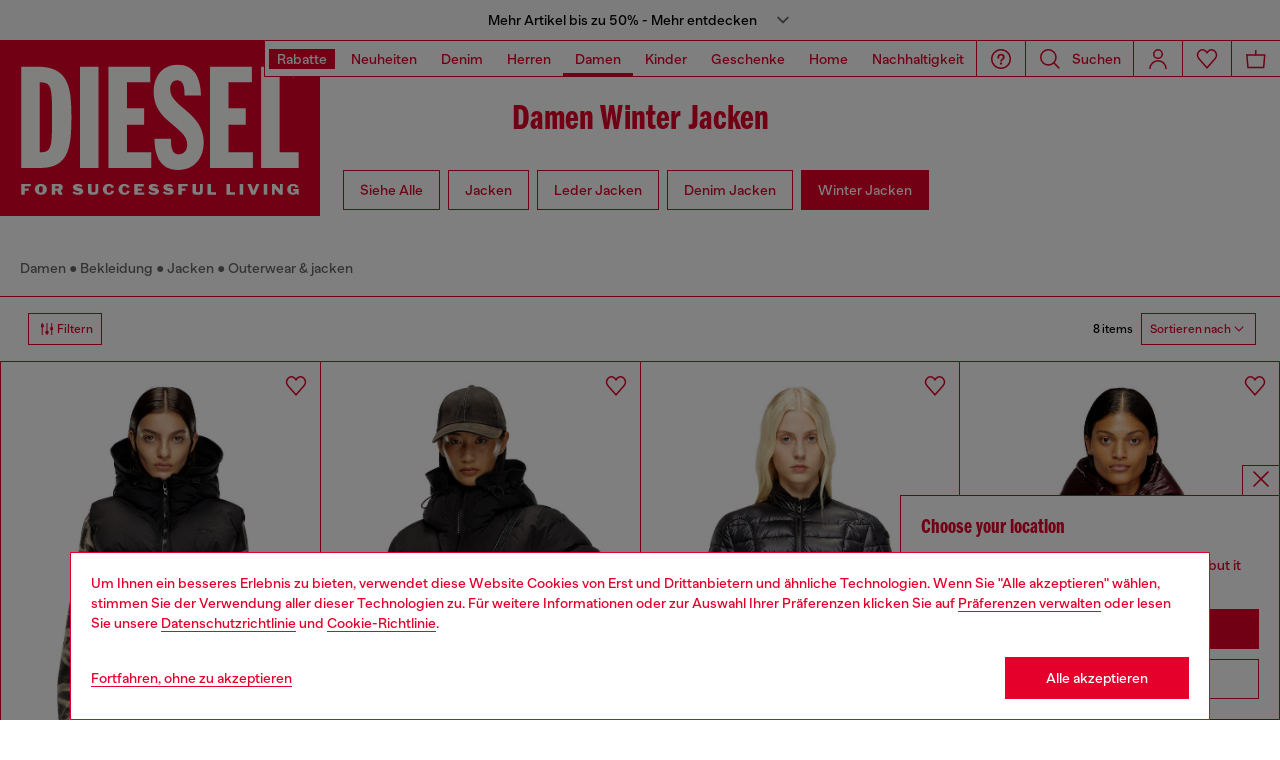

--- FILE ---
content_type: text/html;charset=UTF-8
request_url: https://ch.diesel.com/de/damen/jacken/winterjacken/
body_size: 62537
content:
<!DOCTYPE html>
<html lang="de">
<head>


<meta charset="UTF-8"/>
<meta http-equiv="x-ua-compatible" content="ie=edge"/>
<meta name="viewport" content="width=device-width, initial-scale=1"/>
<meta name="description" content="Entdecken Sie die Kollektion der Winterjacken: Bomberjacken, Westen f&uuml;r Damen. Machen Sie sich bereit, sich in all diese Oberbekleidung zu verlieben. Jetzt einkaufen."/>
<meta name="keywords" content="Commerce Cloud Storefront Reference Architecture"/>
<title>
    Winterjacken Damen: Bomberjacken, Daunenjacken | Diesel®
</title>


    
        
            
                <meta name="robots" content="index,follow" />
            
        
    







    





    











<style>
  /*
 * The Typekit service used to deliver this font or fonts for use on websites
 * is provided by Adobe and is subject to these Terms of Use
 * http://www.adobe.com/products/eulas/tou_typekit. For font license
 * information, see the list below.
 *
 * franklin-gothic-compressed:
 *   - http://typekit.com/eulas/00000000000000007735bbd4
 *
 * © 2009-2022 Adobe Systems Incorporated. All Rights Reserved.
 */
  /*{"last_published":"2021-07-06 08:10:36 UTC"}*/

  /* @import url("https://p.typekit.net/p.css?s=1&k=shj5uhm&ht=tk&f=39283&a=46954815&app=typekit&e=css"); */

  @font-face {
    font-family: "franklin-gothic-compressed";
    src: url("https://use.typekit.net/af/6697bc/00000000000000007735bbd4/30/l?primer=7cdcb44be4a7db8877ffa5c0007b8dd865b3bbc383831fe2ea177f62257a9191&fvd=n6&v=3") format("woff2"), url("https://use.typekit.net/af/6697bc/00000000000000007735bbd4/30/d?primer=7cdcb44be4a7db8877ffa5c0007b8dd865b3bbc383831fe2ea177f62257a9191&fvd=n6&v=3") format("woff"), url("https://use.typekit.net/af/6697bc/00000000000000007735bbd4/30/a?primer=7cdcb44be4a7db8877ffa5c0007b8dd865b3bbc383831fe2ea177f62257a9191&fvd=n6&v=3") format("opentype");
    font-display: swap;
    font-style: normal;
    font-weight: 600;
    font-stretch: normal;
  }

  .tk-franklin-gothic-compressed {
    font-family: "franklin-gothic-compressed", sans-serif;
  }


  @font-face {
    font-family: 'BananaGrotesk';
    font-display: swap;
    src: url("/on/demandware.static/Sites-DieselCH-Site/-/default/dw62fb49ac/fonts/BananaGrotesk-Light.woff2") format('woff2');
    font-weight: 300;
    font-style: normal;
  }

  @font-face {
    font-family: 'BananaGrotesk';
    font-display: swap;
    src: url("/on/demandware.static/Sites-DieselCH-Site/-/default/dw9e81363e/fonts/BananaGrotesk-Medium.woff2") format('woff2');
    font-weight: 500;
    font-style: normal;
  }

  @font-face {
    font-family: 'BananaGrotesk';
    font-display: swap;
    src: url("/on/demandware.static/Sites-DieselCH-Site/-/default/dwddabf884/fonts/BananaGrotesk-Bold.woff2") format('woff2');
    font-weight: 700;
    font-style: normal;
  }
</style>
<link rel="stylesheet" href="/on/demandware.static/Sites-DieselCH-Site/-/de_CH/v1768550330734/css/main.css" />




    <link rel="preload" as="image" href="https://ch.diesel.com/dw/image/v2/BBLG_PRD/on/demandware.static/-/Sites-diesel-master-catalog/default/dw6ff08908/images/large/A15355_0GHBZ_9XX_F.jpg?sw=798&amp;sh=1063&amp;sm=fit&amp;sfrm=jpg&amp;bgcolor=baff0c" media="(max-width: 991px)" />

    <link rel="preload" as="image" href="https://ch.diesel.com/dw/image/v2/BBLG_PRD/on/demandware.static/-/Sites-diesel-master-catalog/default/dw6ff08908/images/large/A15355_0GHBZ_9XX_F.jpg?sw=739&amp;sh=1108&amp;sm=fit&amp;sfrm=jpg&amp;bgcolor=e3e3e3" media="(min-width: 992px)" />

    <link rel="preload" as="image" href="https://ch.diesel.com/dw/image/v2/BBLG_PRD/on/demandware.static/-/Sites-diesel-master-catalog/default/dw003af9de/images/large/A15356_0GHBZ_9XX_F.jpg?sw=798&amp;sh=1063&amp;sm=fit&amp;sfrm=jpg&amp;bgcolor=baff0c" media="(max-width: 991px)" />

    <link rel="preload" as="image" href="https://ch.diesel.com/dw/image/v2/BBLG_PRD/on/demandware.static/-/Sites-diesel-master-catalog/default/dw003af9de/images/large/A15356_0GHBZ_9XX_F.jpg?sw=739&amp;sh=1108&amp;sm=fit&amp;sfrm=jpg&amp;bgcolor=e3e3e3" media="(min-width: 992px)" />

    <link rel="preload" as="image" href="https://ch.diesel.com/dw/image/v2/BBLG_PRD/on/demandware.static/-/Sites-diesel-master-catalog/default/dw069207ee/images/large/A18986_0BHAZ_9XX_F.jpg?sw=798&amp;sh=1063&amp;sm=fit&amp;sfrm=jpg&amp;bgcolor=baff0c" media="(max-width: 991px)" />

    <link rel="preload" as="image" href="https://ch.diesel.com/dw/image/v2/BBLG_PRD/on/demandware.static/-/Sites-diesel-master-catalog/default/dw069207ee/images/large/A18986_0BHAZ_9XX_F.jpg?sw=739&amp;sh=1108&amp;sm=fit&amp;sfrm=jpg&amp;bgcolor=e3e3e3" media="(min-width: 992px)" />

    <link rel="preload" as="image" href="https://ch.diesel.com/dw/image/v2/BBLG_PRD/on/demandware.static/-/Sites-diesel-master-catalog/default/dw7dca09fd/images/large/P01702_0SPFE_62E_F.jpg?sw=798&amp;sh=1063&amp;sm=fit&amp;sfrm=jpg&amp;bgcolor=baff0c" media="(max-width: 991px)" />

    <link rel="preload" as="image" href="https://ch.diesel.com/dw/image/v2/BBLG_PRD/on/demandware.static/-/Sites-diesel-master-catalog/default/dw7dca09fd/images/large/P01702_0SPFE_62E_F.jpg?sw=739&amp;sh=1108&amp;sm=fit&amp;sfrm=jpg&amp;bgcolor=e3e3e3" media="(min-width: 992px)" />

    <link rel="preconnect" as="" href="https://tags.tiqcdn.com/utag/diesel/main/prod/utag.sync.js" media="" />


<link rel="apple-touch-icon" sizes="57x57" href="/on/demandware.static/Sites-DieselCH-Site/-/default/dw20255c02/imgs/favicons/apple-touch-icon-57x57.png"/>
<link rel="apple-touch-icon" sizes="60x60" href="/on/demandware.static/Sites-DieselCH-Site/-/default/dwb11684b2/imgs/favicons/apple-touch-icon-60x60.png"/>
<link rel="apple-touch-icon" sizes="72x72" href="/on/demandware.static/Sites-DieselCH-Site/-/default/dw0436ad94/imgs/favicons/apple-touch-icon-72x72.png"/>
<link rel="apple-touch-icon" sizes="76x76" href="/on/demandware.static/Sites-DieselCH-Site/-/de_CH/v1768550330734/icons/favicons/apple-touch-icon-76x76.png"/>
<link rel="apple-touch-icon" sizes="114x114" href="/on/demandware.static/Sites-DieselCH-Site/-/default/dw82ce8c44/imgs/favicons/apple-touch-icon-114x114.png"/>
<link rel="icon" sizes="32x32" type="image/png" href="/on/demandware.static/Sites-DieselCH-Site/-/default/dw3c2c569d/imgs/favicons/favicon-32x32.png"/>
<link rel="icon" sizes="96x96" type="image/png" href="/on/demandware.static/Sites-DieselCH-Site/-/default/dw1b59aa7b/imgs/favicons/favicon-96x96.png"/>
<link rel="icon" sizes="16x16" type="image/png" href="/on/demandware.static/Sites-DieselCH-Site/-/default/dw14aef3ba/imgs/favicons/favicon-16x16.png"/>
<link rel="shortcut icon" href="/on/demandware.static/Sites-DieselCH-Site/-/default/dw1cb0b771/imgs/favicons/favicon.ico"/>




    
    <link rel="canonical"
        href="https://ch.diesel.com/de/damen/jacken/winterjacken/"/>
    


    
        

    
    
     
    
    
  
    <link rel="alternate"
        href="https://at.diesel.com/de/damen/jacken/winterjacken/"
        hreflang="de-AT" />        
    

  
    <link rel="alternate"
        href="https://at.diesel.com/en/woman/jackets/winter-jackets/"
        hreflang="en-AT" />        
    

  
    <link rel="alternate"
        href="https://be.diesel.com/en/woman/jackets/winter-jackets/"
        hreflang="en-BE" />        
    

  
    <link rel="alternate"
        href="https://be.diesel.com/fr/femme/vestes/vestes-d-hiver/"
        hreflang="fr-BE" />        
    

  
    <link rel="alternate"
        href="https://bg.diesel.com/en/woman/jackets/winter-jackets/"
        hreflang="en-BG" />        
    

  
    <link rel="alternate"
        href="https://diesel.com/en-ca/woman/jackets/winter-jackets/"
        hreflang="en-CA" />        
    

  
    <link rel="alternate"
        href="https://diesel.com/fr-ca/woman/jackets/winter-jackets/"
        hreflang="fr-CA" />        
    

  
    <link rel="alternate"
        href="https://hr.diesel.com/en/woman/jackets/winter-jackets/"
        hreflang="en-HR" />        
    

  
    <link rel="alternate"
        href="https://cz.diesel.com/en/woman/jackets/winter-jackets/"
        hreflang="en-CZ" />        
    

  
    <link rel="alternate"
        href="https://dk.diesel.com/en/woman/jackets/winter-jackets/"
        hreflang="en-DK" />        
    

  
    <link rel="alternate"
        href="https://ee.diesel.com/en/woman/jackets/winter-jackets/"
        hreflang="en-EE" />        
    

  
    <link rel="alternate"
        href="https://fi.diesel.com/en/woman/jackets/winter-jackets/"
        hreflang="en-FI" />        
    

  
    <link rel="alternate"
        href="https://fr.diesel.com/fr/femme/vestes/vestes-d-hiver/"
        hreflang="fr-FR" />        
    

  
    <link rel="alternate"
        href="https://fr.diesel.com/en/woman/jackets/winter-jackets/"
        hreflang="en-FR" />        
    

  
    <link rel="alternate"
        href="https://gr.diesel.com/en/woman/jackets/winter-jackets/"
        hreflang="en-GR" />        
    

  
    <link rel="alternate"
        href="https://hu.diesel.com/en/woman/jackets/winter-jackets/"
        hreflang="en-HU" />        
    

  
    <link rel="alternate"
        href="https://ie.diesel.com/en/woman/jackets/winter-jackets/"
        hreflang="en-IE" />        
    

  
    <link rel="alternate"
        href="https://ch.diesel.com/en/woman/jackets/winter-jackets/"
        hreflang="en-CH" />        
    

  
    <link rel="alternate"
        href="https://ch.diesel.com/fr/femme/vestes/vestes-d-hiver/"
        hreflang="fr-CH" />        
    

  
    <link rel="alternate"
        href="https://ch.diesel.com/de/damen/jacken/winterjacken/"
        hreflang="de-CH" />        
    

  
    <link rel="alternate"
        href="https://ch.diesel.com/it/donna/giacche/giacche-invernali/"
        hreflang="it-CH" />        
    

  
    <link rel="alternate"
        href="https://de.diesel.com/de/damen/jacken/winterjacken/"
        hreflang="de-DE" />        
    

  
    <link rel="alternate"
        href="https://de.diesel.com/en/woman/jackets/winter-jackets/"
        hreflang="en-DE" />        
    

  
    <link rel="alternate"
        href="https://it.diesel.com/it/donna/giacche/giacche-invernali/"
        hreflang="it-IT" />        
    

  
    <link rel="alternate"
        href="https://it.diesel.com/en/woman/jackets/winter-jackets/"
        hreflang="en-IT" />        
    

  
    <link rel="alternate"
        href="https://lv.diesel.com/en/woman/jackets/winter-jackets/"
        hreflang="en-LV" />        
    

  
    <link rel="alternate"
        href="https://lt.diesel.com/en/woman/jackets/winter-jackets/"
        hreflang="en-LT" />        
    

  
    <link rel="alternate"
        href="https://lu.diesel.com/en/woman/jackets/winter-jackets/"
        hreflang="en-LU" />        
    

  
    <link rel="alternate"
        href="https://nl.diesel.com/en/woman/jackets/winter-jackets/"
        hreflang="en-NL" />        
    

  
    <link rel="alternate"
        href="https://no.diesel.com/en/woman/jackets/winter-jackets/"
        hreflang="en-NO" />        
    

  
    <link rel="alternate"
        href="https://pl.diesel.com/en/woman/jackets/winter-jackets/"
        hreflang="en-PL" />        
    

  
    <link rel="alternate"
        href="https://pt.diesel.com/en/woman/jackets/winter-jackets/"
        hreflang="en-PT" />        
    

  
    <link rel="alternate"
        href="https://ro.diesel.com/en/woman/jackets/winter-jackets/"
        hreflang="en-RO" />        
    

  
    <link rel="alternate"
        href="https://sk.diesel.com/en/woman/jackets/winter-jackets/"
        hreflang="en-SK" />        
    

  
    <link rel="alternate"
        href="https://si.diesel.com/en/woman/jackets/winter-jackets/"
        hreflang="en-SI" />        
    

  
    <link rel="alternate"
        href="https://es.diesel.com/es/mujer/chaquetas/chaquetones-de-invierno/"
        hreflang="es-ES" />        
    

  
    <link rel="alternate"
        href="https://es.diesel.com/en/woman/jackets/winter-jackets/"
        hreflang="en-ES" />        
    

  
    <link rel="alternate"
        href="https://se.diesel.com/en/woman/jackets/winter-jackets/"
        hreflang="en-SE" />        
    

  
    <link rel="alternate"
        href="https://uk.diesel.com/en/woman/jackets/winter-jackets/"
        hreflang="en-GB" />        
    

  
    <link rel="alternate"
        href="https://diesel.com/en-us/woman/jackets/winter-jackets/"
        hreflang="en-US" />        
    

  
    <link rel="alternate"
        href="https://diesel.com/es-us/woman/jackets/winter-jackets/"
        hreflang="es-US" />        
    

  
    <link rel="alternate"
        href="https://dz.diesel.com/en/woman/jackets/winter-jackets/"
        hreflang="en-DZ" />        
    

  
    <link rel="alternate"
        href="https://am.diesel.com/en/woman/jackets/winter-jackets/"
        hreflang="en-AM" />        
    

  
    <link rel="alternate"
        href="https://au.diesel.com/en/woman/jackets/winter-jackets/"
        hreflang="en-AU" />        
    

  
    <link rel="alternate"
        href="https://az.diesel.com/en/woman/jackets/winter-jackets/"
        hreflang="en-AZ" />        
    

  
    <link rel="alternate"
        href="https://bn.diesel.com/en/woman/jackets/winter-jackets/"
        hreflang="en-BN" />        
    

  
    <link rel="alternate"
        href="https://kh.diesel.com/en/woman/jackets/winter-jackets/"
        hreflang="en-KH" />        
    

  
    <link rel="alternate"
        href="https://cy.diesel.com/en/woman/jackets/winter-jackets/"
        hreflang="en-CY" />        
    

  
    <link rel="alternate"
        href="https://ht.diesel.com/en/woman/jackets/winter-jackets/"
        hreflang="en-HT" />        
    

  
    <link rel="alternate"
        href="https://is.diesel.com/en/woman/jackets/winter-jackets/"
        hreflang="en-IS" />        
    

  
    <link rel="alternate"
        href="https://id.diesel.com/en/woman/jackets/winter-jackets/"
        hreflang="en-ID" />        
    

  
    <link rel="alternate"
        href="https://kr.diesel.com/en/woman/jackets/winter-jackets/"
        hreflang="en-KR" />        
    

  
    <link rel="alternate"
        href="https://mo.diesel.com/en/woman/jackets/winter-jackets/"
        hreflang="en-MO" />        
    

  
    <link rel="alternate"
        href="https://md.diesel.com/en/woman/jackets/winter-jackets/"
        hreflang="en-MD" />        
    

  
    <link rel="alternate"
        href="https://mc.diesel.com/en/woman/jackets/winter-jackets/"
        hreflang="en-MC" />        
    

  
    <link rel="alternate"
        href="https://mn.diesel.com/en/woman/jackets/winter-jackets/"
        hreflang="en-MN" />        
    

  
    <link rel="alternate"
        href="https://ma.diesel.com/en/woman/jackets/winter-jackets/"
        hreflang="en-MA" />        
    

  
    <link rel="alternate"
        href="https://ph.diesel.com/en/woman/jackets/winter-jackets/"
        hreflang="en-PH" />        
    

  
    <link rel="alternate"
        href="https://sl.diesel.com/en/woman/jackets/winter-jackets/"
        hreflang="en-SL" />        
    

  
    <link rel="alternate"
        href="https://sg.diesel.com/en/woman/jackets/winter-jackets/"
        hreflang="en-SG" />        
    

  
    <link rel="alternate"
        href="https://tw.diesel.com/en/woman/jackets/winter-jackets/"
        hreflang="en-TW" />        
    

  
    <link rel="alternate"
        href="https://th.diesel.com/en/woman/jackets/winter-jackets/"
        hreflang="en-TH" />        
    

  
    <link rel="alternate"
        href="https://tg.diesel.com/en/woman/jackets/winter-jackets/"
        hreflang="en-TG" />        
    

  
    <link rel="alternate"
        href="https://vn.diesel.com/en/woman/jackets/winter-jackets/"
        hreflang="en-VN" />        
    

  
    <link rel="alternate"
        href="https://zm.diesel.com/en/woman/jackets/winter-jackets/"
        hreflang="en-ZM" />        
    

  
    <link rel="alternate"
        href="https://global.diesel.com/woman/jackets/winter%20jackets/"
        hreflang="en-TR" />        
    

  
    <link rel="alternate"
        href="https://global.diesel.com/woman/jackets/winter%20jackets/"
        hreflang="en-UA" />        
    

  
    <link rel="alternate"
        href="https://global.diesel.com/woman/jackets/winter%20jackets/"
        hreflang="en-AR" />        
    

  
    <link rel="alternate"
        href="https://diesel.com/en-hk/woman/jackets/winter-jackets/"
        hreflang="en-HK" />        
    

  
    <link rel="alternate"
        href="https://diesel.com/en-mx/woman/jackets/winter-jackets/"
        hreflang="en-MX" />        
    

  
    <link rel="alternate"
        href="https://diesel.com/es-mx/woman/jackets/winter-jackets/"
        hreflang="es-MX" />        
    

  
    <link rel="alternate"
        href="https://www.diesel.co.jp/ja/woman/jackets/winter-jackets/"
        hreflang="ja-JP" />        
    
 



    <link rel="stylesheet" href="/on/demandware.static/Sites-DieselCH-Site/-/de_CH/v1768550330734/css/product-grid.css"  />

    <link rel="stylesheet" href="/on/demandware.static/Sites-DieselCH-Site/-/de_CH/v1768550330734/css/search.css"  />

    <link rel="stylesheet" href="/on/demandware.static/Sites-DieselCH-Site/-/de_CH/v1768550330734/css/algolia/autocomplete-theme.min.css"  />

    <link rel="stylesheet" href="/on/demandware.static/Sites-DieselCH-Site/-/de_CH/v1768550330734/css/algolia/instantsearch-reset-min.css"  />

    <link rel="stylesheet" href="/on/demandware.static/Sites-DieselCH-Site/-/de_CH/v1768550330734/css/algolia/index.css"  />

    <link rel="stylesheet" href="/on/demandware.static/Sites-DieselCH-Site/-/de_CH/v1768550330734/css/algolia.css"  />






    <script src="https://tags.tiqcdn.com/utag/diesel/main/prod/utag.sync.js"></script>





    


<script>
    window.mobileMenuBackgroundAnimation = !!(false);
</script>







<script type="text/javascript">//<!--
/* <![CDATA[ (head-active_data.js) */
var dw = (window.dw || {});
dw.ac = {
    _analytics: null,
    _events: [],
    _category: "",
    _searchData: "",
    _anact: "",
    _anact_nohit_tag: "",
    _analytics_enabled: "true",
    _timeZone: "Europe/Berlin",
    _capture: function(configs) {
        if (Object.prototype.toString.call(configs) === "[object Array]") {
            configs.forEach(captureObject);
            return;
        }
        dw.ac._events.push(configs);
    },
	capture: function() { 
		dw.ac._capture(arguments);
		// send to CQ as well:
		if (window.CQuotient) {
			window.CQuotient.trackEventsFromAC(arguments);
		}
	},
    EV_PRD_SEARCHHIT: "searchhit",
    EV_PRD_DETAIL: "detail",
    EV_PRD_RECOMMENDATION: "recommendation",
    EV_PRD_SETPRODUCT: "setproduct",
    applyContext: function(context) {
        if (typeof context === "object" && context.hasOwnProperty("category")) {
        	dw.ac._category = context.category;
        }
        if (typeof context === "object" && context.hasOwnProperty("searchData")) {
        	dw.ac._searchData = context.searchData;
        }
    },
    setDWAnalytics: function(analytics) {
        dw.ac._analytics = analytics;
    },
    eventsIsEmpty: function() {
        return 0 == dw.ac._events.length;
    }
};
/* ]]> */
// -->
</script>
<script type="text/javascript">//<!--
/* <![CDATA[ (head-cquotient.js) */
var CQuotient = window.CQuotient = {};
CQuotient.clientId = 'bblg-DieselCH';
CQuotient.realm = 'BBLG';
CQuotient.siteId = 'DieselCH';
CQuotient.instanceType = 'prd';
CQuotient.locale = 'de_CH';
CQuotient.fbPixelId = '__UNKNOWN__';
CQuotient.activities = [];
CQuotient.cqcid='';
CQuotient.cquid='';
CQuotient.cqeid='';
CQuotient.cqlid='';
CQuotient.apiHost='api.cquotient.com';
/* Turn this on to test against Staging Einstein */
/* CQuotient.useTest= true; */
CQuotient.useTest = ('true' === 'false');
CQuotient.initFromCookies = function () {
	var ca = document.cookie.split(';');
	for(var i=0;i < ca.length;i++) {
	  var c = ca[i];
	  while (c.charAt(0)==' ') c = c.substring(1,c.length);
	  if (c.indexOf('cqcid=') == 0) {
		CQuotient.cqcid=c.substring('cqcid='.length,c.length);
	  } else if (c.indexOf('cquid=') == 0) {
		  var value = c.substring('cquid='.length,c.length);
		  if (value) {
		  	var split_value = value.split("|", 3);
		  	if (split_value.length > 0) {
			  CQuotient.cquid=split_value[0];
		  	}
		  	if (split_value.length > 1) {
			  CQuotient.cqeid=split_value[1];
		  	}
		  	if (split_value.length > 2) {
			  CQuotient.cqlid=split_value[2];
		  	}
		  }
	  }
	}
}
CQuotient.getCQCookieId = function () {
	if(window.CQuotient.cqcid == '')
		window.CQuotient.initFromCookies();
	return window.CQuotient.cqcid;
};
CQuotient.getCQUserId = function () {
	if(window.CQuotient.cquid == '')
		window.CQuotient.initFromCookies();
	return window.CQuotient.cquid;
};
CQuotient.getCQHashedEmail = function () {
	if(window.CQuotient.cqeid == '')
		window.CQuotient.initFromCookies();
	return window.CQuotient.cqeid;
};
CQuotient.getCQHashedLogin = function () {
	if(window.CQuotient.cqlid == '')
		window.CQuotient.initFromCookies();
	return window.CQuotient.cqlid;
};
CQuotient.trackEventsFromAC = function (/* Object or Array */ events) {
try {
	if (Object.prototype.toString.call(events) === "[object Array]") {
		events.forEach(_trackASingleCQEvent);
	} else {
		CQuotient._trackASingleCQEvent(events);
	}
} catch(err) {}
};
CQuotient._trackASingleCQEvent = function ( /* Object */ event) {
	if (event && event.id) {
		if (event.type === dw.ac.EV_PRD_DETAIL) {
			CQuotient.trackViewProduct( {id:'', alt_id: event.id, type: 'raw_sku'} );
		} // not handling the other dw.ac.* events currently
	}
};
CQuotient.trackViewProduct = function(/* Object */ cqParamData){
	var cq_params = {};
	cq_params.cookieId = CQuotient.getCQCookieId();
	cq_params.userId = CQuotient.getCQUserId();
	cq_params.emailId = CQuotient.getCQHashedEmail();
	cq_params.loginId = CQuotient.getCQHashedLogin();
	cq_params.product = cqParamData.product;
	cq_params.realm = cqParamData.realm;
	cq_params.siteId = cqParamData.siteId;
	cq_params.instanceType = cqParamData.instanceType;
	cq_params.locale = CQuotient.locale;
	
	if(CQuotient.sendActivity) {
		CQuotient.sendActivity(CQuotient.clientId, 'viewProduct', cq_params);
	} else {
		CQuotient.activities.push({activityType: 'viewProduct', parameters: cq_params});
	}
};
/* ]]> */
// -->
</script>
<!-- Demandware Apple Pay -->

<style type="text/css">ISAPPLEPAY{display:inline}.dw-apple-pay-button,.dw-apple-pay-button:hover,.dw-apple-pay-button:active{background-color:black;background-image:-webkit-named-image(apple-pay-logo-white);background-position:50% 50%;background-repeat:no-repeat;background-size:75% 60%;border-radius:5px;border:1px solid black;box-sizing:border-box;margin:5px auto;min-height:30px;min-width:100px;padding:0}
.dw-apple-pay-button:after{content:'Apple Pay';visibility:hidden}.dw-apple-pay-button.dw-apple-pay-logo-white{background-color:white;border-color:white;background-image:-webkit-named-image(apple-pay-logo-black);color:black}.dw-apple-pay-button.dw-apple-pay-logo-white.dw-apple-pay-border{border-color:black}</style>




</head>
<body class="" data-component='PlpAnimationComponent'>





<script type="text/javascript" id="globale-script-loader-data" src="/on/demandware.static/Sites-DieselCH-Site/-/de_CH/v1768550330734/js/geScriptLoader.js" async>
{
  "action": "Globale-ScriptLoaderData",
  "queryString": "",
  "locale": "de_CH",
  "clientJsUrl": "https://web.global-e.com/merchant/clientsdk/1389",
  "apiVersion": "2.1.4",
  "clientJsMerchantId": 1389,
  "clientSettings": "{\"AllowClientTracking\":{\"Value\":\"true\"},\"CDNEnabled\":{\"Value\":\"true\"},\"CheckoutContainerSuffix\":{\"Value\":\"Global-e_International_Checkout\"},\"FT_IsAnalyticsSDKEnabled\":{\"Value\":\"true\"},\"FT_UtmReplaceSessionStorageWithCookies\":{\"Value\":\"true\"},\"FullClientTracking\":{\"Value\":\"true\"},\"IsMonitoringMerchant\":{\"Value\":\"true\"},\"IsV2Checkout\":{\"Value\":\"true\"},\"SetGEInCheckoutContainer\":{\"Value\":\"true\"},\"ShowFreeShippingBanner\":{\"Value\":\"true\"},\"TabletAsMobile\":{\"Value\":\"false\"},\"UtmAcceptableUtmSourceList\":{\"Value\":\"[\\\\\\\"borderfree\\\\\\\"]\"},\"UtmParamsCookieLifetimeInMinutes\":{\"Value\":\"4320\"},\"AdScaleClientSDKURL\":{\"Value\":\"https://web.global-e.com/merchant/GetAdScaleClientScript?merchantId=1389\"},\"AmazonUICulture\":{\"Value\":\"en-GB\"},\"AnalyticsSDKCDN\":{\"Value\":\"https://globale-analytics-sdk.global-e.com/PROD/bundle.js\"},\"AnalyticsUrl\":{\"Value\":\"https://services.global-e.com/\"},\"BfGoogleAdsEnabled\":{\"Value\":\"false\"},\"BfGoogleAdsLifetimeInDays\":{\"Value\":\"30\"},\"CashbackServiceDomainUrl\":{\"Value\":\"https://finance-cashback.global-e.com\"},\"CDNUrl\":{\"Value\":\"https://webservices.global-e.com/\"},\"ChargeMerchantForPrepaidRMAOfReplacement\":{\"Value\":\"false\"},\"CheckoutCDNURL\":{\"Value\":\"https://webservices.global-e.com/\"},\"EnableReplaceUnsupportedCharactersInCheckout\":{\"Value\":\"false\"},\"Environment\":{\"Value\":\"PRODUCTION\"},\"FinanceServiceBaseUrl\":{\"Value\":\"https://finance-calculations.global-e.com\"},\"FT_AnalyticsSdkEnsureClientIdSynchronized\":{\"Value\":\"true\"},\"FT_BrowsingStartCircuitBreaker\":{\"Value\":\"true\"},\"FT_BrowsingStartEventInsteadOfPageViewed\":{\"Value\":\"true\"},\"FT_IsLegacyAnalyticsSDKEnabled\":{\"Value\":\"true\"},\"FT_IsShippingCountrySwitcherPopupAnalyticsEnabled\":{\"Value\":\"false\"},\"FT_IsWelcomePopupAnalyticsEnabled\":{\"Value\":\"false\"},\"FT_PostponePageViewToPageLoadComplete\":{\"Value\":\"true\"},\"FT_UseGlobalEEngineConfig\":{\"Value\":\"true\"},\"FT_UtmRaceConditionEnabled\":{\"Value\":\"true\"},\"GTM_ID\":{\"Value\":\"GTM-PWW94X2\"},\"InternalTrackingEnabled\":{\"Value\":\"false\"},\"InvoiceEditorURL\":{\"Value\":\"documents/invoice_editor\"},\"PixelAddress\":{\"Value\":\"https://utils.global-e.com\"},\"RangeOfAdditionalPaymentFieldsToDisplayIDs\":{\"Value\":\"[1,2,3,4,5,6,7,8,9,10,11,12,13,14,15,16,17,18,19,20]\"},\"ReconciliationServiceBaseUrl\":{\"Value\":\"https://finance-reconciliation-engine.global-e.com\"},\"RefundRMAReplacementShippingTypes\":{\"Value\":\"[2,3,4]\"},\"RefundRMAReplacementStatuses\":{\"Value\":\"[9,11,12]\"},\"TrackingV2\":{\"Value\":\"true\"},\"UseShopifyCheckoutForPickUpDeliveryMethod\":{\"Value\":\"false\"},\"MerchantIdHashed\":{\"Value\":\"mZnE\"}}",
  "clientJsDomain": "https://web.global-e.com",
  "cookieDomain": "ch.diesel.com",
  "globaleOperatedCountry": false,
  "performFrontendSiteUrlRedirect": true,
  "getSiteRedirectUrl": "https://ch.diesel.com/on/demandware.store/Sites-DieselCH-Site/de_CH/Globale-GetSiteRedirectUrl",
  "geoLocationCountryCode": {
    "countryCode": "US",
    "isCountryExists": true
  },
  "siteId": "DieselCH",
  "country": "CH",
  "currency": "CHF",
  "culture": "en-GB",
  "allowedSite": true,
  "languageSwitcher": {
    "enabled": false
  }
}
</script>

















    <div class="pd-editorial-header_bar enhanced-editorial-bar js-pd-editorial-header_bar" data-component="EnhancedEditorialBarHeader"
         role="button"
         tabindex="0"
         aria-haspopup="dialog"
         aria-controls="enhanced-editorial-side-panel"
         aria-expanded="false"
         aria-label="Promotional bar">
        <div class="enhanced-editorial-bar-content">
            
                <div class="experience-region experience-headerContent"><div class="experience-component experience-assets-enhancedEditorialBar_header_item"><div class="enhanced-editorial-bar-header_item">
    
        <div class="content-bar">
            Mehr Artikel bis zu 50% - Mehr entdecken
                            
        </div>
    
</div></div></div>
            
            <div class="enhanced-editorial-bar-trigger">
                


    
    
        
        <svg id="icon-Chevron-Down-Black-d63eae6cfb08c686071fe037d3"
             class="icon-Chevron-Down-Black null null"
             
            
                aria-hidden="true"
            
        >
            <use xlink:href="/on/demandware.static/Sites-DieselCH-Site/-/default/dw79f7895c/imgs/sprite.svg#Chevron-Down-Black"/>
        </svg>
    



            </div>
        </div>
    </div>

    
        <div class="side-panel enhanced-editorial-side-panel js-enhanced-editorial-side-panel"
             id="enhanced-editorial-side-panel"
             role="dialog" aria-modal="true" aria-hidden="true"
             data-component="SidePanel"
             data-toggler=".js-pd-editorial-header_bar">

            

<div class="search-header-bar d-none d-lg-none">
    <p class="search-header-label">
        Suchen
    </p>
    <button type="button" data-panel-close="true" class="side-panel__close search-header-button js-side-panel__close-search-header-bar">
        


    
    
        
        <svg id="icon-close-be39693bf2cd68c44f1352b423"
             class="icon-close null null"
             
            
                aria-hidden="true"
            
        >
            <use xlink:href="/on/demandware.static/Sites-DieselCH-Site/-/default/dw79f7895c/imgs/sprite.svg#close"/>
        </svg>
    



    </button>
    <div class="horizontal-row d-none"></div>
</div>

    <button type="button" data-panel-close="true" class="d-none side-panel__close search-header-button close-button js-side-panel__close-modal-panel">
        


    
    
        
        <svg id="icon-close-11d6c43a751a68916e057f9c02"
             class="icon-close null null"
             
            
                aria-hidden="true"
            
        >
            <use xlink:href="/on/demandware.static/Sites-DieselCH-Site/-/default/dw79f7895c/imgs/sprite.svg#close"/>
        </svg>
    



    </button>

<div class="side-panel__inner">
    

                <div class="header-side-panel">
                    <button class="action-bar__button" data-close="true">
                <span class="icon__badge">
                    


    
    
        
        <svg id="icon-close-857ac5a31cf0ca85120b62fc7f"
             class="icon-close null null"
             
            
                aria-hidden="true"
            
        >
            <use xlink:href="/on/demandware.static/Sites-DieselCH-Site/-/default/dw79f7895c/imgs/sprite.svg#close"/>
        </svg>
    



                </span>
                    </button>
                </div>

                <div class="side-panel__main">
                    <div class="enhanced-editorial-bar-regions">
                        <div class="enhanced-editorial-bar-region">
                            
                                <div class="experience-region experience-enhancedEditorialBarRegion1"><div regionNumber="1"><div class="enhanced-editorial-bar-panel-item" role="region" aria-labelledby=&quot;enhanced-editorial-bar-panel-title-1&quot;>
    
        <p class="enhanced-editorial-bar-panel-item__title" id="enhanced-editorial-bar-panel-title-1">
            Bis zu 50%
        </p>
    

    

    
        <p class="enhanced-editorial-bar-panel-item__description">
            Entdecke alle neu hinzugefügten Artikel
        </p>
    

    
        <a class="enhanced-editorial-bar-panel-item__cta" href="https://ch.diesel.com/de/promotion/herren/">
            F&uuml;r Herren shoppen
        </a>
    

    
        <a class="enhanced-editorial-bar-panel-item__cta" href="https://ch.diesel.com/de/promotion/damen/">
            F&uuml;r Damen shoppen
        </a>
    
</div></div></div>
                            
                        </div>
                        <div class="enhanced-editorial-bar-region">
                            
                                <div class="experience-region experience-enhancedEditorialBarRegion2"><div regionNumber="2"><div class="enhanced-editorial-bar-panel-item" role="region" aria-labelledby=&quot;enhanced-editorial-bar-panel-title-2&quot;>
    
        <p class="enhanced-editorial-bar-panel-item__title" id="enhanced-editorial-bar-panel-title-2">
            Denim Guide
        </p>
    

    

    
        <p class="enhanced-editorial-bar-panel-item__description">
            Neue Saison, neue Styles. Der Guide, den du liebst, ist zurück.
        </p>
    

    
        <a class="enhanced-editorial-bar-panel-item__cta" href="https://ch.diesel.com/de/herren/denim-guide/">
            Herren shoppen
        </a>
    

    
        <a class="enhanced-editorial-bar-panel-item__cta" href="https://ch.diesel.com/de/damen/denim-guide/">
            Damen shoppen
        </a>
    
</div></div></div>
                            
                        </div>
                        <div class="enhanced-editorial-bar-region">
                            
                                <div class="experience-region experience-enhancedEditorialBarRegion3"><div regionNumber="3"><div class="enhanced-editorial-bar-panel-item" role="region" aria-labelledby=&quot;enhanced-editorial-bar-panel-title-3&quot;>
    
        <p class="enhanced-editorial-bar-panel-item__title" id="enhanced-editorial-bar-panel-title-3">
            HOUSE OF DIESEL | Kostenloser Versand
        </p>
    

    

    
        <p class="enhanced-editorial-bar-panel-item__description">
            Werde Mitglied bei House of Diesel und sichere dir 10% Rabatt auf deine erste Bestellung. Kostenloser Versand nach Login.
        </p>
    

    
        <a class="enhanced-editorial-bar-panel-item__cta" href="https://ch.diesel.com/de/account">
            Anmelden
        </a>
    

    
        <a class="enhanced-editorial-bar-panel-item__cta" href="https://ch.diesel.com/de/signup">
            Abonnieren
        </a>
    
</div></div></div>
                            
                        </div>
                    </div>
                </div>
            
</div>
        </div>
    







<header id="main-header"
    class="main-header active-editorial-bar-header  "
    data-action="Search-Show"
    data-editorial-page="false"
    data-querystring="cgid=diesel-woman-denimandclothing-jackets-winterjackets"
    data-component="Header">
    
<a class="header__logo  " href="https://ch.diesel.com/de/" title="Diesel">
    
        
        <div data-component="LogoAnimation" data-animation-delay="null" alt="Diesel">
            <svg id="Header_Desktop_Logo_Big" data-name="Header/Desktop/Logo/Big" xmlns="http://www.w3.org/2000/svg" xmlns:xlink="http://www.w3.org/1999/xlink" width="360" height="198" viewBox="0 0 360 198">
  <defs>
    <clipPath id="clip-path">
      <path id="Clip_2" data-name="Clip 2" d="M0,0H360V198H0Z" fill="none"/>
    </clipPath>
  </defs>
  <g id="Group_3" data-name="Group 3">
    <path id="Clip_2-2" data-name="Clip 2" d="M0,0H360V198H0Z" fill="none"/>
    <g id="Group_3-2" data-name="Group 3" clip-path="url(#clip-path)">
      <path id="Fill_1" data-name="Fill 1" d="M0,198H360V0H0Z" fill="#e4002b"/>
    </g>
  </g>
  <path id="Fill_4" data-name="Fill 4" d="M10.613,2.626H3.96v2.26H8.265V7.414H3.96v4.574H0V0H10.613V2.626" transform="translate(23.992 162.045)" fill="#fffffe"/>
  <path id="Fill_5" data-name="Fill 5" d="M6.906,12.313a7.329,7.329,0,0,1-5.2-2.006A5.9,5.9,0,0,1,0,6.023a5.506,5.506,0,0,1,1.526-4.1A7.451,7.451,0,0,1,6.906,0,7.224,7.224,0,0,1,11.67,1.641a5.7,5.7,0,0,1,1.962,4.415,5.949,5.949,0,0,1-1.712,4.325A6.981,6.981,0,0,1,6.906,12.313ZM6.8,2.423A2.289,2.289,0,0,0,4.712,4.6,14.012,14.012,0,0,0,4.694,7.86,2.27,2.27,0,0,0,6.8,9.99,2.232,2.232,0,0,0,8.835,7.832,20.536,20.536,0,0,0,8.911,4.6,2.337,2.337,0,0,0,6.8,2.423Z" transform="translate(39.163 161.879)" fill="#fffffe"/>
  <path id="Fill_6" data-name="Fill 6" d="M3.979,11.993h0L0,11.991V0H8.568a3.5,3.5,0,0,1,3.869,3.577A3.787,3.787,0,0,1,9.985,7.3l2.317,4.69-4.318,0L6.04,7.487H3.979v4.505Zm0-9.54V4.963H6.833a1.256,1.256,0,0,0,0-2.511Z" transform="translate(58.259 162.043)" fill="#fffffe"/>
  <path id="Fill_7" data-name="Fill 7" d="M4.679,3.548c0,.3.409.5.706.536,1.1.167,1.147.135,2.554.35A4.743,4.743,0,0,1,11.914,7.11a3.254,3.254,0,0,1-.268,3.028c-1.18,1.857-3.786,2.109-4.858,2.158C5.231,12.371,1.557,12.171,0,9.68L1.915,8.215c.269.219.687.594.959.774a5.42,5.42,0,0,0,4.361.717,1.228,1.228,0,0,0,.657-.418.569.569,0,0,0-.353-.893,17.737,17.737,0,0,1-3.23-.765A5.047,5.047,0,0,1,.886,5.177,3.454,3.454,0,0,1,.942,2.13C1.674.727,3.783.217,4.679.086a8.336,8.336,0,0,1,6.9,2.044L9.609,3.624a5.116,5.116,0,0,0-4.45-.641c-.282.134-.48.265-.48.565" transform="translate(81.539 161.887)" fill="#fffffe"/>
  <path id="Fill_8" data-name="Fill 8" d="M6.248,9.254c1.555,0,2.3-.582,2.3-1.589V0H11.63V8.149c0,2.59-1.405,4-5.431,4H5.427c-4.022,0-5.427-1.432-5.427-4V0H3.991V7.7c0,.926.687,1.557,2.257,1.557" transform="translate(98.877 162.043)" fill="#fffffe"/>
  <path id="Fill_9" data-name="Fill 9" d="M12.824,8.086a5.368,5.368,0,0,1-3.888,3.96,10.952,10.952,0,0,1-2.524.272A6.378,6.378,0,0,1,0,6.01,6.219,6.219,0,0,1,6.382,0,9.994,9.994,0,0,1,8.936.314a4.756,4.756,0,0,1,3.669,3.738l-3.368.356A2.129,2.129,0,0,0,6.785,2.422C5.4,2.485,4.349,3.632,4.349,6.068v.285C4.349,8.806,5.4,9.894,6.742,10c1.54.095,2.508-.282,2.78-2.345l3.3.435" transform="translate(115.635 161.879)" fill="#fffffe"/>
  <path id="Fill_10" data-name="Fill 10" d="M12.827,8.086a5.376,5.376,0,0,1-3.888,3.96,10.952,10.952,0,0,1-2.527.272A6.381,6.381,0,0,1,0,6.01,6.219,6.219,0,0,1,6.386,0,9.987,9.987,0,0,1,8.938.314,4.75,4.75,0,0,1,12.6,4.051l-3.371.356A2.125,2.125,0,0,0,6.784,2.422C5.4,2.485,4.352,3.632,4.352,6.068v.285C4.352,8.806,5.4,9.894,6.745,10c1.54.095,2.5-.282,2.775-2.345l3.306.435" transform="translate(133.274 161.879)" fill="#fffffe"/>
  <path id="Fill_11" data-name="Fill 11" d="M11.119,11.988H0V0H10.625V2.626H3.975V4.885H8.265V7.41H3.975V9.487h7.144v2.5" transform="translate(151.11 162.046)" fill="#fffffe"/>
  <path id="Fill_12" data-name="Fill 12" d="M4.678,3.548c0,.3.4.5.7.536,1.106.167,1.148.135,2.557.35A4.747,4.747,0,0,1,11.913,7.11a3.273,3.273,0,0,1-.268,3.028c-1.184,1.857-3.787,2.109-4.862,2.158C5.231,12.371,1.553,12.171,0,9.68L1.915,8.215c.272.219.687.594.955.774a5.424,5.424,0,0,0,4.361.717A1.256,1.256,0,0,0,7.9,9.288a.573.573,0,0,0-.36-.893,17.815,17.815,0,0,1-3.23-.765A5.058,5.058,0,0,1,.883,5.177,3.484,3.484,0,0,1,.941,2.13C1.677.727,3.779.217,4.678.086A8.34,8.34,0,0,1,11.584,2.13L9.612,3.624a5.131,5.131,0,0,0-4.456-.641c-.281.134-.477.265-.477.565" transform="translate(166.684 161.887)" fill="#fffffe"/>
  <path id="Fill_13" data-name="Fill 13" d="M4.679,3.548c0,.3.4.5.7.536,1.106.167,1.154.135,2.554.35A4.747,4.747,0,0,1,11.914,7.11a3.261,3.261,0,0,1-.268,3.028c-1.183,1.857-3.786,2.109-4.861,2.158C5.231,12.371,1.55,12.171,0,9.68L1.913,8.215c.268.219.69.594.958.774a5.423,5.423,0,0,0,4.362.717,1.207,1.207,0,0,0,.658-.418.568.568,0,0,0-.354-.893A17.8,17.8,0,0,1,4.307,7.63,5.058,5.058,0,0,1,.883,5.177,3.452,3.452,0,0,1,.942,2.13C1.671.727,3.78.217,4.679.086A8.338,8.338,0,0,1,11.584,2.13L9.609,3.624a5.122,5.122,0,0,0-4.453-.641c-.284.134-.477.265-.477.565" transform="translate(183.229 161.887)" fill="#fffffe"/>
  <path id="Fill_14" data-name="Fill 14" d="M10.613,2.626H3.963v2.26H8.269V7.414H3.963v4.574H0V0H10.613V2.626" transform="translate(200.476 162.045)" fill="#fffffe"/>
  <path id="Fill_15" data-name="Fill 15" d="M6.244,9.254c1.556,0,2.305-.582,2.305-1.589V0h3.077V8.149c0,2.59-1.4,4-5.431,4H5.427C1.4,12.151,0,10.719,0,8.149V0H3.992V7.7c0,.926.686,1.557,2.253,1.557" transform="translate(216.429 162.043)" fill="#fffffe"/>
  <path id="Fill_16" data-name="Fill 16" d="M3.992,0V9.359H9.746v2.629H0V0H3.992" transform="translate(233.392 162.044)" fill="#fffffe"/>
  <path id="Fill_17" data-name="Fill 17" d="M3.993,0V9.359H9.747v2.629H0V0H3.993" transform="translate(254.747 162.044)" fill="#fffffe"/>
  <path id="Fill_18" data-name="Fill 18" d="M0,11.988H3.979V0H0Z" transform="translate(269.627 162.044)" fill="#fffffe"/>
  <path id="Fill_19" data-name="Fill 19" d="M4.022.014,7.01,7.724,10.045.014h3.472L8.769,12H4.663L0,0,4.022.014" transform="translate(278.263 162.03)" fill="#fffffe"/>
  <path id="Fill_20" data-name="Fill 20" d="M0,11.988H3.979V0H0Z" transform="translate(296.682 162.044)" fill="#fffffe"/>
  <path id="Fill_21" data-name="Fill 21" d="M9.014,6.488V0H12.1V11.991H8.8L3.064,5.111v6.88H0V0H3.6L9.014,6.488" transform="translate(305.965 162.043)" fill="#fffffe"/>
  <path id="Fill_22" data-name="Fill 22" d="M6.722,8.178V5.872h6.2V12.18H11.506L10.515,10.9A7.2,7.2,0,0,1,5.9,12.317,6.163,6.163,0,0,1,6.389,0a13.679,13.679,0,0,1,2.53.235A4.873,4.873,0,0,1,12.66,3.992l-3.385.36a2.349,2.349,0,0,0-2.5-2.008,2.283,2.283,0,0,0-2.439,2.59v2.6A2.3,2.3,0,0,0,6.915,9.894c1.063,0,2.2-.87,2.2-1.612,0-.079-.027-.1-.118-.1H6.722" transform="translate(323.074 161.88)" fill="#fffffe"/>
  <path id="Fill_23" data-name="Fill 23" d="M6.013,12a6,6,0,1,1,5.976-6.037A6.032,6.032,0,0,1,6.013,12Zm0-10.833a4.837,4.837,0,1,0,4.839,4.8A4.843,4.843,0,0,0,6.013,1.171ZM4.775,9.351h0l-.99,0V2.635H6.7a3.24,3.24,0,0,1,1.635.324A1.658,1.658,0,0,1,9.076,4.4c0,1.485-1.147,1.826-2.109,1.851L9,9.346l-1.14,0L5.941,6.256H4.775V9.351Zm0-5.95V5.424H5.86c.1,0,.207,0,.314,0s.228,0,.341,0A2.6,2.6,0,0,0,7.6,5.262a.881.881,0,0,0,.492-.878c0-.908-.82-.984-1.589-.984Z" transform="translate(324.003 30.011)" fill="#fffffe"/>
  <path id="Fill_24" data-name="Fill 24" d="M21.452,113.991H0V0H18.09C34.517,0,44.756,4.935,50.312,15.531c2.424,4.624,4.052,10.5,4.976,17.972A191.163,191.163,0,0,1,56.36,57a216.1,216.1,0,0,1-.929,22.821c-.821,7.454-2.279,13.356-4.458,18.046a25.544,25.544,0,0,1-10.491,11.861C35.519,112.595,29.294,113.991,21.452,113.991Zm-.638-96.38V96.386c3.647-.044,5.948-.457,7.689-1.383,1.927-1.024,3.236-2.766,4.118-5.481,1.83-5.632,1.963-16.1,1.963-32.682,0-16.481-.132-26.89-1.963-32.463-.882-2.683-2.19-4.4-4.118-5.41C26.769,18.061,24.469,17.656,20.814,17.611Z" transform="translate(23.991 30.002)" fill="#fffffe"/>
  <path id="Fill_25" data-name="Fill 25" d="M0,113.994H20.814V0H0Z" transform="translate(90.014 30.004)" fill="#fffffe"/>
  <path id="Fill_26" data-name="Fill 26" d="M0,0H47.064V17.609H20.811v29.14H40.182V65.322H20.811V96.386H48.183v17.608H0V0" transform="translate(121.986 30.003)" fill="#fffffe"/>
  <path id="Fill_27" data-name="Fill 27" d="M19.536,83.251c0,6.409,0,17.608,8.968,17.608,6.88,0,9.282-6.4,9.282-11.039C37.785,69.48,0,64.838,0,31.056,0,13.923,9.29,0,26.9,0,45.626,0,52.832,14.246,53.313,34.735H34.742c0-6.4,0-17.128-8.324-17.128-4.964,0-7.843,4.163-7.843,10.408C18.575,47.39,56.35,53.952,56.35,87.1c0,17.445-9.919,31.378-28.653,31.378C5.447,118.477.965,98.942.965,83.251H19.536" transform="translate(172.868 27.766)" fill="#fffffe"/>
  <path id="Fill_28" data-name="Fill 28" d="M0,0H47.068V17.609H20.813v29.14H40.184V65.322H20.813V96.386H48.186v17.608H0V0" transform="translate(236.288 30.003)" fill="#fffffe"/>
  <path id="Fill_29" data-name="Fill 29" d="M0,0H20.817V96.386H42.246v17.608H0V0" transform="translate(293.756 30.003)" fill="#fffffe"/>
</svg>
   
        </div>
    
</a>
    <nav class="header_navigation">
        








<div class="navigation--logo navigation--logo-lg"><a href="/de/" title="Diesel Homepage" class="navigation--logo--link"><img class="lazyload" data-src="/on/demandware.static/Sites-DieselCH-Site/-/default/dwc5729b10/imgs/icons-header-logo.svg" alt="Diesel" /></a></div>
<ul id="categories-navbar" class="navigation__bar navigation__bar--lg js-navigation__bar navigation__bar-category" data-logo-show="true" data-component="CategoriesNavigation">
    
        
            <li class="navigation__item">
                <a href="https://ch.diesel.com/de/promotion/" 
                    id="diesel-promotion" class="navigation__item--link navigation__item--link--lg js-navigation__item--link navigation__item--hoverintent highlighted "
                    data-menu="firstLevel"
                    data-navbar="categories-navbar"
                    data-toggle-event="hoverintent"
                    aria-haspopup="dialog"
                    aria-controls="diesel-promotion-navdialog"
                    aria-expanded="false" style="">

                    <span>Rabatte</span>
                </a>
                
                







<div id="diesel-promotion-navdialog" class="navigation-dropdown navigation-dropdown--lg navigation-dropdown--categories js-navigation-dropdown" role="dialog" aria-hidden="true" aria-labelledby="diesel-promotion-navdialog-title">
    <div class="navigation-dropdown--content navigation-dropdown--content--lg">
        <div class="a11y-action-bar">
            <a href="https://ch.diesel.com/de/promotion/">Rabatte</a>
        </div>
        <ul class="navigation-categories--content navigation-categories--content--lg">
            









    
        <li class="navigation-column editorial__category column-left ">
            <span class="editorial-category--title">
                Bis zu 50%
            </span>
            <div class="editorial-content">
                <ul>
    <li class="editorial-box">
        <figure class="editorial-image"><a href="https://ch.diesel.com/de/promotion/herren/"
                title="man"
                aria-label="man">
                <img alt="Men"
                    class="lazyload"
                    data-src="https://ch.diesel.com/on/demandware.static/-/Library-Sites-DieselMFSharedLibrary/default/dw96ed6e99/HIGHLIGHTS/EU_BF_M_menu_img_highlight.jpg"
                    src="" />
                <span>Für Herren shoppen</span>
            </a>
        </figure>
    </li>

         <li class="editorial-box">
        <figure class="editorial-image"><a href="https://ch.diesel.com/de/promotion/damen/"
                title="man"
                aria-label="man">
                <img alt="Diesel"
                    class="lazyload"
                    data-src="https://ch.diesel.com/on/demandware.static/-/Library-Sites-DieselMFSharedLibrary/default/dw7dceafe2/HIGHLIGHTS/EU_BF_W_menu_img_highlight.jpg"
                    src="" />
                <span>Für Damen shoppen</span>
            </a>
        </figure>
    </li>


         <!--<li class="editorial-box">
        <figure class="editorial-image"><a href="https://ch.diesel.com/de/search-show?cgid=diesel-woman-promotion-all%27"
                title="woman"
                aria-label="woman">
                <img alt="Gifts"
                    class="lazyload"
                    data-src="https://ch.diesel.com/on/demandware.static/-/Library-Sites-DieselMFSharedLibrary/default/dw7dceafe2/HIGHLIGHTS/EU_BF_W_menu_img_highlight.jpg"
                    src="" />
                <span>Gift Guide</span>
            </a>
        </figure>
    </li>-->



</ul>
            </div>
        </li>
    



            

            <li class="navigation-column category">
                <ul class="navigation-categories">
    
        
            
            

            
                
                <li class="navigation-category--column has-group ">
                    <a href="https://ch.diesel.com/de/promotion/herren/" class="navigation-category--title-link">
                    <span class="navigation-category--title "
                          style="">
                        Herren
                    </span>
                    </a>
                    
                        <ul class="navigation-subcategories">
                            
                                <li class="navigation-subcategory-element">
                                    <a href="https://ch.diesel.com/de/promotion/herren/" id="alternative-url_diesel-man-promotion_view-all" class="navigation-category--link" style="">
                                        <span class="hover-link">Siehe alle</span>
                                        
                                    </a>
                                </li>
                            
                                <li class="navigation-subcategory-element">
                                    <a href="https://ch.diesel.com/de/promotion/herren/bestseller/" id="diesel-man-promotion-bestseller" class="navigation-category--link" style="">
                                        <span class="hover-link">Bestseller</span>
                                        
                                    </a>
                                </li>
                            
                        </ul>
                    

                    
                    
                    

                    
                    
                        <ul class="navigation-subcategories-grouped">
                            
                                <li class="navigation-subcategories-grouped--column">
                                    <span class="navigation-subcategories-grouped--title">Kleidung</span>
                                    <ul class="navigation-subcategories-grouped--list">
                                        
                                            <li class="">
                                                <a href="https://ch.diesel.com/de/promotion/herren/jeans-kleidung/jeans/" id="diesel-man-promotion-jeansandapparel-jeans" class="navigation-category--link" style="">
                                                    <span class="hover-link">Jeans</span>
                                                    
                                                </a>
                                            </li>
                                        
                                            <li class="">
                                                <a href="https://ch.diesel.com/de/promotion/herren/jeans-kleidung/jacken/" id="diesel-man-promotion-jeansandapparel-jackets" class="navigation-category--link" style="">
                                                    <span class="hover-link">Jacken</span>
                                                    
                                                </a>
                                            </li>
                                        
                                            <li class="">
                                                <a href="https://ch.diesel.com/de/promotion/herren/jeans-kleidung/strickwaren-sweatshirts/" id="diesel-man-promotion-jeansandapparel-heavytops" class="navigation-category--link" style="">
                                                    <span class="hover-link">Strickwaren und sweatshirts</span>
                                                    
                                                </a>
                                            </li>
                                        
                                            <li class="">
                                                <a href="https://ch.diesel.com/de/promotion/herren/jeans-kleidung/tshirts-hemden-polohemden/" id="diesel-man-promotion-jeansandapparel-topwear" class="navigation-category--link" style="">
                                                    <span class="hover-link">T-shirts und hemden</span>
                                                    
                                                </a>
                                            </li>
                                        
                                            <li class="">
                                                <a href="https://ch.diesel.com/de/promotion/herren/jeans-kleidung/unterwasche-loungewear/" id="diesel-man-promotion-jeansandapparel-underwearloungewear" class="navigation-category--link" style="">
                                                    <span class="hover-link">Unterw&auml;sche und Bademode</span>
                                                    
                                                </a>
                                            </li>
                                        
                                            <li class="">
                                                <a href="https://ch.diesel.com/de/promotion/herren/jeans-kleidung/hosen-shorts/" id="diesel-man-promotion-jeansandapparel-pantsshorts" class="navigation-category--link" style="">
                                                    <span class="hover-link">Hosen und Shorts</span>
                                                    
                                                </a>
                                            </li>
                                        
                                    </ul>
                                </li>
                            
                                <li class="navigation-subcategories-grouped--column">
                                    <span class="navigation-subcategories-grouped--title">Accessoires</span>
                                    <ul class="navigation-subcategories-grouped--list">
                                        
                                            <li class="">
                                                <a href="https://ch.diesel.com/de/promotion/herren/schuhe-accessoires/schuhe/" id="diesel-man-promotion-shoesandaccessories-shoes" class="navigation-category--link" style="">
                                                    <span class="hover-link">Schuhe</span>
                                                    
                                                </a>
                                            </li>
                                        
                                            <li class="">
                                                <a href="https://ch.diesel.com/de/promotion/herren/schuhe-accessoires/gurtel-geldbeutel/" id="diesel-man-promotion-shoesandaccessories-smallleathergoods" class="navigation-category--link" style="">
                                                    <span class="hover-link">G&uuml;rtel und Geldb&ouml;rsen</span>
                                                    
                                                </a>
                                            </li>
                                        
                                            <li class="">
                                                <a href="https://ch.diesel.com/de/promotion/herren/schuhe-accessoires/uhren/" id="diesel-man-promotion-shoesandaccessories-watches" class="navigation-category--link" style="">
                                                    <span class="hover-link">Uhren und schmuck</span>
                                                    
                                                </a>
                                            </li>
                                        
                                            <li class="">
                                                <a href="https://ch.diesel.com/de/promotion/herren/schuhe-accessoires/sneakers/" id="diesel-man-promotion-shoesandaccessories-sneakers" class="navigation-category--link" style="">
                                                    <span class="hover-link">Sneakers</span>
                                                    
                                                </a>
                                            </li>
                                        
                                            <li class="">
                                                <a href="https://ch.diesel.com/de/promotion/herren/schuhe-accessoires/taschen/" id="diesel-man-promotion-shoesandaccessories-bags" class="navigation-category--link" style="">
                                                    <span class="hover-link">Taschen</span>
                                                    
                                                </a>
                                            </li>
                                        
                                            <li class="">
                                                <a href="https://ch.diesel.com/de/promotion/herren/schuhe-accessoires/weitere-accessoires/" id="diesel-man-promotion-shoesandaccessories-otheraccessories" class="navigation-category--link" style="">
                                                    <span class="hover-link">Weitere Accessoires</span>
                                                    
                                                </a>
                                            </li>
                                        
                                    </ul>
                                </li>
                            
                        </ul>
                    
                </li>
            

            
        
    
        
            
            

            
                
                <li class="navigation-category--column has-group ">
                    <a href="https://ch.diesel.com/de/promotion/damen/" class="navigation-category--title-link">
                    <span class="navigation-category--title "
                          style="">
                        Damen
                    </span>
                    </a>
                    
                        <ul class="navigation-subcategories">
                            
                                <li class="navigation-subcategory-element">
                                    <a href="https://ch.diesel.com/de/promotion/damen/" id="alternative-url_diesel-woman-promotion_view-all" class="navigation-category--link" style="">
                                        <span class="hover-link">Siehe alle</span>
                                        
                                    </a>
                                </li>
                            
                                <li class="navigation-subcategory-element">
                                    <a href="https://ch.diesel.com/de/promotion/damen/bestseller/" id="diesel-woman-promotion-bestseller" class="navigation-category--link" style="">
                                        <span class="hover-link">Bestseller</span>
                                        
                                    </a>
                                </li>
                            
                        </ul>
                    

                    
                    
                    

                    
                    
                        <ul class="navigation-subcategories-grouped">
                            
                                <li class="navigation-subcategories-grouped--column">
                                    <span class="navigation-subcategories-grouped--title">Kleidung</span>
                                    <ul class="navigation-subcategories-grouped--list">
                                        
                                            <li class="">
                                                <a href="https://ch.diesel.com/de/promotion/damen/jeans-kleidung/jeans/" id="diesel-woman-promotion-jeansandapparel-jeans" class="navigation-category--link" style="">
                                                    <span class="hover-link">Jeans</span>
                                                    
                                                </a>
                                            </li>
                                        
                                            <li class="">
                                                <a href="https://ch.diesel.com/de/promotion/damen/jeans-kleidung/jacken/" id="diesel-woman-promotion-jeansandapparel-jackets" class="navigation-category--link" style="">
                                                    <span class="hover-link">Jacken</span>
                                                    
                                                </a>
                                            </li>
                                        
                                            <li class="">
                                                <a href="https://ch.diesel.com/de/promotion/damen/jeans-kleidung/tshirts-hemden-polohemden/" id="diesel-woman-promotion-jeansandapparel-topwear" class="navigation-category--link" style="">
                                                    <span class="hover-link">T-shirts und hemden</span>
                                                    
                                                </a>
                                            </li>
                                        
                                            <li class="">
                                                <a href="https://ch.diesel.com/de/promotion/damen/jeans-kleidung/strickwaren-sweatshirts/" id="diesel-woman-promotion-jeansandapparel-heavytops" class="navigation-category--link" style="">
                                                    <span class="hover-link">Strickwaren und sweatshirts</span>
                                                    
                                                </a>
                                            </li>
                                        
                                            <li class="">
                                                <a href="https://ch.diesel.com/de/promotion/damen/jeans-kleidung/unterwasche/" id="diesel-woman-promotion-jeansandapparel-underwearloungewear" class="navigation-category--link" style="">
                                                    <span class="hover-link">Unterw&auml;sche und Bademode</span>
                                                    
                                                </a>
                                            </li>
                                        
                                            <li class="">
                                                <a href="https://ch.diesel.com/de/promotion/damen/jeans-kleidung/kleider-latzhosen/" id="diesel-woman-promotion-jeansandapparel-dressesjumpsuits" class="navigation-category--link" style="">
                                                    <span class="hover-link">Kleider</span>
                                                    
                                                </a>
                                            </li>
                                        
                                            <li class="">
                                                <a href="https://ch.diesel.com/de/promotion/damen/jeans-kleidung/rocke-hosen-shorts/" id="diesel-woman-promotion-jeansandapparel-bottom" class="navigation-category--link" style="">
                                                    <span class="hover-link">Hosen und R&ouml;cke</span>
                                                    
                                                </a>
                                            </li>
                                        
                                    </ul>
                                </li>
                            
                                <li class="navigation-subcategories-grouped--column">
                                    <span class="navigation-subcategories-grouped--title">Accessoires</span>
                                    <ul class="navigation-subcategories-grouped--list">
                                        
                                            <li class="">
                                                <a href="https://ch.diesel.com/de/promotion/damen/schuhe-accessoires/taschen/" id="diesel-woman-promotion-shoesandaccessories-bags" class="navigation-category--link" style="">
                                                    <span class="hover-link">Taschen</span>
                                                    
                                                </a>
                                            </li>
                                        
                                            <li class="">
                                                <a href="https://ch.diesel.com/de/promotion/damen/schuhe-accessoires/gurtel-geldbeutel/" id="diesel-woman-promotion-shoesandaccessories-smallleathergoods" class="navigation-category--link" style="">
                                                    <span class="hover-link">G&uuml;rtel und Geldb&ouml;rsen</span>
                                                    
                                                </a>
                                            </li>
                                        
                                            <li class="">
                                                <a href="https://ch.diesel.com/de/promotion/damen/schuhe-accessoires/schuhe/" id="diesel-woman-promotion-shoesandaccessories-shoes" class="navigation-category--link" style="">
                                                    <span class="hover-link">Schuhe</span>
                                                    
                                                </a>
                                            </li>
                                        
                                            <li class="">
                                                <a href="https://ch.diesel.com/de/promotion/damen/schuhe-accessoires/sneakers/" id="diesel-woman-promotion-shoesandaccessories-sneakers" class="navigation-category--link" style="">
                                                    <span class="hover-link">Sneakers</span>
                                                    
                                                </a>
                                            </li>
                                        
                                            <li class="">
                                                <a href="https://ch.diesel.com/de/promotion/damen/schuhe-accessoires/weitere-accessoires/" id="diesel-woman-promotion-shoesandaccessories-otheraccessories" class="navigation-category--link" style="">
                                                    <span class="hover-link">Weitere Accessoires</span>
                                                    
                                                </a>
                                            </li>
                                        
                                            <li class="">
                                                <a href="https://ch.diesel.com/de/promotion/damen/schuhe-accessoires/uhren/" id="diesel-woman-promotion-shoesandaccessories-watches" class="navigation-category--link" style="">
                                                    <span class="hover-link">Uhren und schmuck</span>
                                                    
                                                </a>
                                            </li>
                                        
                                    </ul>
                                </li>
                            
                        </ul>
                    
                </li>
            

            
        
    
        
            
            

            
                
                <li class="navigation-category--column has-group ">
                    <a href="https://ch.diesel.com/de/promotion/kid/" class="navigation-category--title-link">
                    <span class="navigation-category--title no-subcategories"
                          style="">
                        Kinder
                    </span>
                    </a>
                    

                    
                    
                    

                    
                    
                        <ul class="navigation-subcategories-grouped">
                            
                                <li class="navigation-subcategories-grouped--column">
                                    <span class="navigation-subcategories-grouped--title">Jungen</span>
                                    <ul class="navigation-subcategories-grouped--list">
                                        
                                            <li class="">
                                                <a href="https://ch.diesel.com/de/promotion/jungen/" id="diesel-kid-promotion-boys" class="navigation-category--link" style="">
                                                    <span class="hover-link">Siehe alle</span>
                                                    
                                                </a>
                                            </li>
                                        
                                            <li class="">
                                                <a href="https://ch.diesel.com/de/promotion/jungen/jeans/" id="alternative-url_diesel-promotion-kid_diesel-kid-promotion-boys-jeans" class="navigation-category--link" style="">
                                                    <span class="hover-link">Jeans</span>
                                                    
                                                </a>
                                            </li>
                                        
                                            <li class="">
                                                <a href="https://ch.diesel.com/de/promotion/jungen/kleidung/" id="alternative-url_diesel-promotion-kid_diesel-kid-promotion-boys-apparel" class="navigation-category--link" style="">
                                                    <span class="hover-link">Kleidung</span>
                                                    
                                                </a>
                                            </li>
                                        
                                            <li class="">
                                                <a href="https://ch.diesel.com/de/promotion/jungen/accessoires/" id="alternative-url_diesel-promotion-kid_diesel-kid-promotion-boys-accessories" class="navigation-category--link" style="">
                                                    <span class="hover-link">Accessoires</span>
                                                    
                                                </a>
                                            </li>
                                        
                                    </ul>
                                </li>
                            
                                <li class="navigation-subcategories-grouped--column">
                                    <span class="navigation-subcategories-grouped--title">M&auml;dchen</span>
                                    <ul class="navigation-subcategories-grouped--list">
                                        
                                            <li class="">
                                                <a href="https://ch.diesel.com/de/promotion/madchen/" id="diesel-kid-promotion-girls" class="navigation-category--link" style="">
                                                    <span class="hover-link">Siehe alle</span>
                                                    
                                                </a>
                                            </li>
                                        
                                            <li class="">
                                                <a href="https://ch.diesel.com/de/promotion/madchen/jeans/" id="alternative-url_diesel-promotion-kid_diesel-kid-promotion-girls-jeans" class="navigation-category--link" style="">
                                                    <span class="hover-link">Jeans</span>
                                                    
                                                </a>
                                            </li>
                                        
                                            <li class="">
                                                <a href="https://ch.diesel.com/de/promotion/madchen/kleidung/" id="alternative-url_diesel-promotion-kid_diesel-kid-promotion-girls-apparel" class="navigation-category--link" style="">
                                                    <span class="hover-link">Kleidung</span>
                                                    
                                                </a>
                                            </li>
                                        
                                            <li class="">
                                                <a href="https://ch.diesel.com/de/promotion/madchen/accessoires/" id="alternative-url_diesel-promotion-kid_diesel-kid-promotion-girls-accessories" class="navigation-category--link" style="">
                                                    <span class="hover-link">Accessoires</span>
                                                    
                                                </a>
                                            </li>
                                        
                                    </ul>
                                </li>
                            
                        </ul>
                    
                </li>
            

            
        
    
</ul>

            </li>
            
            





        </ul>
    </div>
</div>
            </li>
            

        
    
        
            <li class="navigation__item">
                <a href="https://ch.diesel.com/de/neuheiten/" 
                    id="diesel-whatsnew" class="navigation__item--link navigation__item--link--lg js-navigation__item--link navigation__item--hoverintent  "
                    data-menu="firstLevel"
                    data-navbar="categories-navbar"
                    data-toggle-event="hoverintent"
                    aria-haspopup="dialog"
                    aria-controls="diesel-whatsnew-navdialog"
                    aria-expanded="false" style="">

                    <span>Neuheiten</span>
                </a>
                
                







<div id="diesel-whatsnew-navdialog" class="navigation-dropdown navigation-dropdown--lg navigation-dropdown--categories js-navigation-dropdown" role="dialog" aria-hidden="true" aria-labelledby="diesel-whatsnew-navdialog-title">
    <div class="navigation-dropdown--content navigation-dropdown--content--lg">
        <div class="a11y-action-bar">
            <a href="https://ch.diesel.com/de/neuheiten/">Neuheiten</a>
        </div>
        <ul class="navigation-categories--content navigation-categories--content--lg">
            






            

            <li class="navigation-column category">
                <ul class="navigation-categories">
    
        
            
            

            
                
                <li class="navigation-category--column  ">
                    <a href="https://ch.diesel.com/de/search-show?cgid=diesel-whatsnew_runway" class="navigation-category--title-link">
                    <span class="navigation-category--title "
                          style="">
                        Kollektionen
                    </span>
                    </a>
                    
                        <ul class="navigation-subcategories">
                            
                                <li class="navigation-subcategory-element">
                                    <a href="https://ch.diesel.com/de/fashion-show/ss26/" id="alternativeurl_diesel-man-fashionshows_diesel-stories-fashionshow-ss26" class="navigation-category--link" style="">
                                        <span class="hover-link">SS26 Show</span>
                                        
                                    </a>
                                </li>
                            
                                <li class="navigation-subcategory-element">
                                    <a href="https://ch.diesel.com/de/fashion-show/fw25/" id="alternativeurl_diesel-man-fashionshows_diesel-stories-fashionshow-fw24" class="navigation-category--link" style="">
                                        <span class="hover-link">FW25 Show</span>
                                        
                                    </a>
                                </li>
                            
                                <li class="navigation-subcategory-element">
                                    <a href="https://ch.diesel.com/de/fw25/" id="alternative-url_diesel-stories-magazine-fw25campaign" class="navigation-category--link" style="">
                                        <span class="hover-link">FW25 Campaign</span>
                                        
                                    </a>
                                </li>
                            
                                <li class="navigation-subcategory-element">
                                    <a href="https://ch.diesel.com/de/neuheiten/" id="alternative-url_diesel-whatsnew_runway_diesel-whatsnew" class="navigation-category--link" style="">
                                        <span class="hover-link">Siehe alle</span>
                                        
                                    </a>
                                </li>
                            
                        </ul>
                    

                    
                    
                    

                    
                    
                </li>
            

            
        
    
        
            
            

            
                
                <li class="navigation-category--column  ">
                    <a href="https://ch.diesel.com/de/search-show?cgid=diesel-whatsnew_new-arrivals" class="navigation-category--title-link">
                    <span class="navigation-category--title "
                          style="">
                        Neuheiten
                    </span>
                    </a>
                    
                        <ul class="navigation-subcategories">
                            
                                <li class="navigation-subcategory-element">
                                    <a href="https://ch.diesel.com/de/herren/neuheiten/" id="diesel-man-all-newarrivals" class="navigation-category--link" style="">
                                        <span class="hover-link">Neuheiten f&uuml;r Herren</span>
                                        
                                    </a>
                                </li>
                            
                                <li class="navigation-subcategory-element">
                                    <a href="https://ch.diesel.com/de/damen/neuheiten/" id="diesel-woman-all-newarrivals" class="navigation-category--link" style="">
                                        <span class="hover-link">Neuheiten f&uuml;r Damen</span>
                                        
                                    </a>
                                </li>
                            
                                <li class="navigation-subcategory-element">
                                    <a href="https://ch.diesel.com/de/damen/accessoires/neuheiten/" id="alternative-url_whatsnew_mostwanted_diesel-newin-woman-features-NAaccessories" class="navigation-category--link" style="">
                                        <span class="hover-link">Neue Taschen</span>
                                        
                                    </a>
                                </li>
                            
                                <li class="navigation-subcategory-element">
                                    <a href="https://ch.diesel.com/de/lunar-new-year/" id="alternative-url-whatsnew_yearofthehorse" class="navigation-category--link" style="">
                                        <span class="hover-link">Year of the Horse</span>
                                        
                                            
 
 <span class="menu-tag" style="color:#e4002b; background color:transparent ;">
    
    
          NEW
    
</span>
                                        
                                    </a>
                                </li>
                            
                                <li class="navigation-subcategory-element">
                                    <a href="https://ch.diesel.com/de/unisex/winter-edit/" id="alternative_url_diesel-unisex-winteredit" class="navigation-category--link" style="">
                                        <span class="hover-link">Winter Edit</span>
                                        
                                            
 
 <span class="menu-tag" style="color:#e4002b; background color:transparent ;">
    
    
          NEW
    
</span>
                                        
                                    </a>
                                </li>
                            
                        </ul>
                    

                    
                    
                    

                    
                    
                </li>
            

            
        
    
        
            
            

            
                
                <li class="navigation-category--column  ">
                    <a href="https://ch.diesel.com/de/search-show?cgid=diesel-whatsnew_mostwanted" class="navigation-category--title-link">
                    <span class="navigation-category--title "
                          style="">
                        Meistgesucht
                    </span>
                    </a>
                    
                        <ul class="navigation-subcategories">
                            
                                <li class="navigation-subcategory-element">
                                    <a href="https://ch.diesel.com/de/damen/taschen/1dr-dome/" id="alternative-url_whatsnew_mostwanted_diesel-newin-woman-features-1DRdome" class="navigation-category--link" style="">
                                        <span class="hover-link">1DR Dome</span>
                                        
                                    </a>
                                </li>
                            
                                <li class="navigation-subcategory-element">
                                    <a href="https://ch.diesel.com/de/damen/taschen/grab-d/" id="alternative_url_whatsnew_grab_d" class="navigation-category--link" style="">
                                        <span class="hover-link">Grab-D</span>
                                        
                                            
 
 <span class="menu-tag" style="color:#e4002b; background color:transparent ;">
    
    
          NEW
    
</span>
                                        
                                    </a>
                                </li>
                            
                                <li class="navigation-subcategory-element">
                                    <a href="https://ch.diesel.com/de/damen/taschen-und-charms/" id="bag_charm-alternative" class="navigation-category--link" style="">
                                        <span class="hover-link">Taschen-Sets mit Charm</span>
                                        
                                            
 
 <span class="menu-tag" style="color:#e4002b; background color:transparent ;">
    
    
          NEW
    
</span>
                                        
                                    </a>
                                </li>
                            
                                <li class="navigation-subcategory-element">
                                    <a href="https://ch.diesel.com/de/unisex/schmuck/" id="alternative-url-most_wanted_jewels" class="navigation-category--link" style="">
                                        <span class="hover-link">Schmuck</span>
                                        
                                    </a>
                                </li>
                            
                                <li class="navigation-subcategory-element">
                                    <a href="https://ch.diesel.com/de/bestseller/" id="diesel-unisex-marketing-logo" class="navigation-category--link" style="">
                                        <span class="hover-link">Bestseller</span>
                                        
                                    </a>
                                </li>
                            
                        </ul>
                    

                    
                    
                    

                    
                    
                </li>
            

            
        
    
        
            
            

            
                
                <li class="navigation-category--column  ">
                    <a href="https://ch.diesel.com/de/search-show?cgid=diesel-whatsnew_specialprojects" class="navigation-category--title-link">
                    <span class="navigation-category--title "
                          style="">
                        Besondere Projekte
                    </span>
                    </a>
                    
                        <ul class="navigation-subcategories">
                            
                                <li class="navigation-subcategory-element">
                                    <a href="https://ch.diesel.com/de/denim-documentary/" id="alternative-url_diesel-whatsnew_specialprojects_diesel-stories-magazine-denimdocumentary" class="navigation-category--link" style="">
                                        <span class="hover-link">Hinter dem Denim</span>
                                        
                                    </a>
                                </li>
                            
                                <li class="navigation-subcategory-element">
                                    <a href="https://ch.diesel.com/de/tracks/" id="alternative-url_whatsnew-specialprojects_diesel-stories-magazine-nts" class="navigation-category--link" style="">
                                        <span class="hover-link">NTS x Diesel Tracks</span>
                                        
                                    </a>
                                </li>
                            
                                <li class="navigation-subcategory-element">
                                    <a href="https://ch.diesel.com/de/damen/karol-g-capsule/" id="alternative_whatsnew_karol" class="navigation-category--link" style="">
                                        <span class="hover-link">Diesel x Karol G</span>
                                        
                                    </a>
                                </li>
                            
                                <li class="navigation-subcategory-element">
                                    <a href="https://ch.diesel.com/de/neuheiten/" id="alternative-url_whatsnew-specialprojects_diesel-whatsnew" class="navigation-category--link" style="">
                                        <span class="hover-link">Siehe alle</span>
                                        
                                    </a>
                                </li>
                            
                        </ul>
                    

                    
                    
                    

                    
                    
                </li>
            

            
        
    
</ul>

            </li>
            
            









    
        <li class="navigation-column editorial__category column-right force-right-as-left">
            <span class="editorial-category--title">
                Highlights
            </span>
            <div class="editorial-content">
                <ul>


     <li class="editorial-box half-box">

        <figure class="editorial-image"><a href="https://ch.diesel.com/de/herren/unterw%C3%A4sche/"

                title="gift"

                aria-label="whatsnew">

                <img alt="whatsnew"

                    class="lazyload"

                    data-src="https://ch.diesel.com/on/demandware.static/-/Library-Sites-DieselMFSharedLibrary/default/dwaaac9d1e/HIGHLIGHTS/ML_SS26_UW_menu_img_highlight.jpg"

                    src="" />

                <span>Unterwäsche Herren</span>

            </a>

        </figure>

    </li>

   
     <li class="editorial-box half-box">

        <figure class="editorial-image"><a href="https://ch.diesel.com/de/damen/taschen-und-charms/"

                title="whatsnew"

                aria-label="whatsnew">

                <img alt="whatsnew"

                    class="lazyload"

                     data-src="https://ch.diesel.com/on/demandware.static/-/Library-Sites-DieselMFSharedLibrary/default/dw20495be5/HIGHLIGHTS/bagscharms_menu_img_highlight.jpg"

                    src="" />

                <span>Taschen-Sets mit Charm</span>

            </a>

        </figure>

    </li>

    <li class="editorial-box half-box">

        <figure class="editorial-image"><a href="https://ch.diesel.com/de/herren/denim/"

                title="whatsnew"

                aria-label="whatsnew">

                <img alt="whatsnew"

                    class="lazyload"

                    data-src="https://ch.diesel.com/on/demandware.static/-/Library-Sites-DieselMFSharedLibrary/default/dwd861edf3/HIGHLIGHTS/fw25-m2-denim-menu_img_highlight_EU.jpg"

                    src="" />

                <span>Jeans Herren</span>

            </a>

        </figure>

    </li>

    <li class="editorial-box half-box">

        <figure class="editorial-image"><a href="https://ch.diesel.com/de/damen/denim/"

                title="whatsnew"

                aria-label="whatsnew">

                <img alt="whatsnew"

                    class="lazyload"

                    data-src="https://ch.diesel.com/on/demandware.static/-/Library-Sites-DieselMFSharedLibrary/default/dwad46d43f/HIGHLIGHTS/fw25-w1-denim-menu_img_highlight_EU.jpg"

                    src="" />

                <span>Jeans Damen</span>

            </a>

        </figure>

    </li>

</ul>
            </div>
        </li>
    


        </ul>
    </div>
</div>
            </li>
            

        
    
        
            <li class="navigation__item">
                <a href="https://ch.diesel.com/de/denim/" 
                    id="diesel-denim-unisex" class="navigation__item--link navigation__item--link--lg js-navigation__item--link navigation__item--hoverintent  "
                    data-menu="firstLevel"
                    data-navbar="categories-navbar"
                    data-toggle-event="hoverintent"
                    aria-haspopup="dialog"
                    aria-controls="diesel-denim-unisex-navdialog"
                    aria-expanded="false" style="">

                    <span>Denim</span>
                </a>
                
                







<div id="diesel-denim-unisex-navdialog" class="navigation-dropdown navigation-dropdown--lg navigation-dropdown--categories js-navigation-dropdown" role="dialog" aria-hidden="true" aria-labelledby="diesel-denim-unisex-navdialog-title">
    <div class="navigation-dropdown--content navigation-dropdown--content--lg">
        <div class="a11y-action-bar">
            <a href="https://ch.diesel.com/de/denim/">Denim</a>
        </div>
        <ul class="navigation-categories--content navigation-categories--content--lg">
            






            

            <li class="navigation-column category">
                <ul class="navigation-categories">
    
        
            
            

            
                
                <li class="navigation-category--column has-group ">
                    <a href="https://ch.diesel.com/de/search-show?cgid=diesel-denim-unisex-man" class="navigation-category--title-link">
                    <span class="navigation-category--title "
                          style="">
                        Herren
                    </span>
                    </a>
                    
                        <ul class="navigation-subcategories">
                            
                                <li class="navigation-subcategory-element">
                                    <a href="https://ch.diesel.com/de/herren/denim/" id="alternative-url_diesel-denim-unisex-man_diesel-man-denimandclothing-denim" class="navigation-category--link" style="">
                                        <span class="hover-link">Siehe alle Denim</span>
                                        
                                    </a>
                                </li>
                            
                                <li class="navigation-subcategory-element">
                                    <a href="https://ch.diesel.com/de/herren/neuheiten/jeans/" id="alternativeurl_diesel-denim-unisex-man_diesel-newin-man-features-NAdenim" class="navigation-category--link" style="">
                                        <span class="hover-link">Neuheiten</span>
                                        
                                    </a>
                                </li>
                            
                                <li class="navigation-subcategory-element">
                                    <a href="https://ch.diesel.com/de/herren/denimcore/" id="diesel-man-marketing-denimsuperior" class="navigation-category--link" style="">
                                        <span class="hover-link">Bestseller jeans</span>
                                        
                                    </a>
                                </li>
                            
                                <li class="navigation-subcategory-element">
                                    <a href="https://ch.diesel.com/de/herren/denim-guide/" id="alternativeurl_diesel-denim-unisex-man_diesel-man-denim-fitguide" class="navigation-category--link" style="">
                                        <span class="hover-link">Denim guide</span>
                                        
                                    </a>
                                </li>
                            
                        </ul>
                    

                    
                    
                    

                    
                    
                        <ul class="navigation-subcategories-grouped">
                            
                                <li class="navigation-subcategories-grouped--column">
                                    <span class="navigation-subcategories-grouped--title">Nach Fit shoppen</span>
                                    <ul class="navigation-subcategories-grouped--list">
                                        
                                            <li class="">
                                                <a href="https://ch.diesel.com/de/herren/denim/relaxed/" id="alternativeurl_diesel-denim-unisex-man_diesel-man-denimandclothing-denim-relaxed" class="navigation-category--link" style="">
                                                    <span class="hover-link">Relaxed</span>
                                                    
                                                </a>
                                            </li>
                                        
                                            <li class="">
                                                <a href="https://ch.diesel.com/de/herren/denim/regular/" id="alternativeurl_diesel-denim-unisex-man_diesel-man-denimandclothing-denim-regular" class="navigation-category--link" style="">
                                                    <span class="hover-link">Regular</span>
                                                    
                                                </a>
                                            </li>
                                        
                                            <li class="">
                                                <a href="https://ch.diesel.com/de/herren/denim/bootcut/" id="alternativeurl_diesel-denim-unisex-man_diesel-man-denimandclothing-denim-bootcut" class="navigation-category--link" style="">
                                                    <span class="hover-link">Bootcut</span>
                                                    
                                                </a>
                                            </li>
                                        
                                            <li class="">
                                                <a href="https://ch.diesel.com/de/herren/denim/slim/" id="alternativeurl_diesel-denim-unisex-man_diesel-man-denimandclothing-denim-slim" class="navigation-category--link" style="">
                                                    <span class="hover-link">Slim</span>
                                                    
                                                </a>
                                            </li>
                                        
                                            <li class="">
                                                <a href="https://ch.diesel.com/de/herren/denim/skinny/" id="alternativeurl_diesel-denim-unisex-man_diesel-man-denimandclothing-denim-skinny" class="navigation-category--link" style="">
                                                    <span class="hover-link">Skinny</span>
                                                    
                                                </a>
                                            </li>
                                        
                                            <li class="">
                                                <a href="https://ch.diesel.com/de/herren/denim/shorts/" id="alternative-url_diesel-man-denimandclothing-pants-denimshortpants" class="navigation-category--link" style="">
                                                    <span class="hover-link">Shorts</span>
                                                    
                                                </a>
                                            </li>
                                        
                                    </ul>
                                </li>
                            
                                <li class="navigation-subcategories-grouped--column">
                                    <span class="navigation-subcategories-grouped--title">Highlights</span>
                                    <ul class="navigation-subcategories-grouped--list">
                                        
                                            <li class="">
                                                <a href="https://ch.diesel.com/de/herren/1993-dvyl-slim-jeans/" id="alternative_dvyil1993" class="navigation-category--link" style="">
                                                    <span class="hover-link">1993 D-Vyl | Slim</span>
                                                    
                                                        
 
 <span class="menu-tag" style="color:#e4002b; background color:transparent ;">
    
    
          NEW
    
</span>
                                                    
                                                </a>
                                            </li>
                                        
                                            <li class="">
                                                <a href="https://ch.diesel.com/de/herren/1997-denim-relaxed-jeans/" id="alternative_denim-m" class="navigation-category--link" style="">
                                                    <span class="hover-link">1997 D-Enim-M | Baggy</span>
                                                    
                                                        
 
 <span class="menu-tag" style="color:#e4002b; background color:transparent ;">
    
    
          NEW
    
</span>
                                                    
                                                </a>
                                            </li>
                                        
                                            <li class="">
                                                <a href="https://ch.diesel.com/de/herren/1985-larkee-regular-jeans/" id="alternative_larkee_1985" class="navigation-category--link" style="">
                                                    <span class="hover-link">1985 Larkee | Regular</span>
                                                    
                                                </a>
                                            </li>
                                        
                                            <li class="">
                                                <a href="https://ch.diesel.com/de/herren/2019-dstrukt-slim-jeans/" id="alternative_dstrukt_2019" class="navigation-category--link" style="">
                                                    <span class="hover-link">2019 D-Strukt | Slim</span>
                                                    
                                                </a>
                                            </li>
                                        
                                            <li class="">
                                                <a href="https://ch.diesel.com/de/herren/2007-zatiny-bootcut-jeans/" id="alternative_zatiny_2007" class="navigation-category--link" style="">
                                                    <span class="hover-link">2007 Zatiny | Bootcut</span>
                                                    
                                                </a>
                                            </li>
                                        
                                    </ul>
                                </li>
                            
                        </ul>
                    
                </li>
            

            
        
    
        
            
            

            
                
                <li class="navigation-category--column has-group ">
                    <a href="https://ch.diesel.com/de/search-show?cgid=diesel-denim-unisex-woman" class="navigation-category--title-link">
                    <span class="navigation-category--title "
                          style="">
                        Damen
                    </span>
                    </a>
                    
                        <ul class="navigation-subcategories">
                            
                                <li class="navigation-subcategory-element">
                                    <a href="https://ch.diesel.com/de/damen/denim/" id="alternative-url_diesel-denim-unisex-woman_diesel-woman-denimandclothing-denim" class="navigation-category--link" style="">
                                        <span class="hover-link">Siehe alle</span>
                                        
                                    </a>
                                </li>
                            
                                <li class="navigation-subcategory-element">
                                    <a href="https://ch.diesel.com/de/damen/neuheiten/jeans/" id="alternativeurl_diesel-denim-unisex-woman_diesel-newin-woman-features-NAdenim" class="navigation-category--link" style="">
                                        <span class="hover-link">Neuheiten</span>
                                        
                                    </a>
                                </li>
                            
                                <li class="navigation-subcategory-element">
                                    <a href="https://ch.diesel.com/de/damen/denimcore/" id="diesel-woman-marketing-denimsuperior" class="navigation-category--link" style="">
                                        <span class="hover-link">Bestseller jeans</span>
                                        
                                    </a>
                                </li>
                            
                                <li class="navigation-subcategory-element">
                                    <a href="https://ch.diesel.com/de/damen/denim-guide/" id="alternativeurl_diesel-denim-unisex-woman_diesel-woman-denim-fitguide" class="navigation-category--link" style="">
                                        <span class="hover-link">Denim guide</span>
                                        
                                    </a>
                                </li>
                            
                        </ul>
                    

                    
                    
                    

                    
                    
                        <ul class="navigation-subcategories-grouped">
                            
                                <li class="navigation-subcategories-grouped--column">
                                    <span class="navigation-subcategories-grouped--title">Nach Fit shoppen</span>
                                    <ul class="navigation-subcategories-grouped--list">
                                        
                                            <li class="">
                                                <a href="https://ch.diesel.com/de/damen/denim/relaxed/" id="alternativeurl_diesel-denim-unisex-woman_diesel-woman-denimandclothing-denim-relaxed" class="navigation-category--link" style="">
                                                    <span class="hover-link">Relaxed</span>
                                                    
                                                </a>
                                            </li>
                                        
                                            <li class="">
                                                <a href="https://ch.diesel.com/de/damen/denim/flare/" id="alternativeurl_diesel-denim-unisex-woman_diesel-woman-denimandclothing-denim-flare" class="navigation-category--link" style="">
                                                    <span class="hover-link">Flare</span>
                                                    
                                                </a>
                                            </li>
                                        
                                            <li class="">
                                                <a href="https://ch.diesel.com/de/damen/denim/bootcut/" id="alternativeurl_diesel-denim-unisex-woman_diesel-woman-denimandclothing-denim-bootcut" class="navigation-category--link" style="">
                                                    <span class="hover-link">Bootcut</span>
                                                    
                                                </a>
                                            </li>
                                        
                                            <li class="">
                                                <a href="https://ch.diesel.com/de/damen/denim/regular/" id="alternativeurl_diesel-denim-unisex-woman_diesel-woman-denimandclothing-denim-regular" class="navigation-category--link" style="">
                                                    <span class="hover-link">Regular</span>
                                                    
                                                </a>
                                            </li>
                                        
                                            <li class="">
                                                <a href="https://ch.diesel.com/de/damen/denim/slim/" id="alternativeurl_diesel-denim-unisex-woman_diesel-woman-denimandclothing-denim-slim" class="navigation-category--link" style="">
                                                    <span class="hover-link">Slim</span>
                                                    
                                                </a>
                                            </li>
                                        
                                            <li class="">
                                                <a href="https://ch.diesel.com/de/damen/denim/skinny/" id="alternativeurl_diesel-denim-unisex-woman_diesel-woman-denimandclothing-denim-skinny" class="navigation-category--link" style="">
                                                    <span class="hover-link">Skinny</span>
                                                    
                                                </a>
                                            </li>
                                        
                                            <li class="">
                                                <a href="https://ch.diesel.com/de/damen/denim/shorts/" id="alternative-url-denim-diesel-denimandclothig-woman-shorts" class="navigation-category--link" style="">
                                                    <span class="hover-link">Shorts und R&ouml;cke</span>
                                                    
                                                </a>
                                            </li>
                                        
                                    </ul>
                                </li>
                            
                                <li class="navigation-subcategories-grouped--column">
                                    <span class="navigation-subcategories-grouped--title">Highlights</span>
                                    <ul class="navigation-subcategories-grouped--list">
                                        
                                            <li class="">
                                                <a href="https://ch.diesel.com/de/damen/1974-dellz-relaxed-jeans/" id="alternative_dellz" class="navigation-category--link" style="">
                                                    <span class="hover-link">1974 D-Ellz | Barrel</span>
                                                    
                                                        
 
 <span class="menu-tag" style="color:#e4002b; background color:transparent ;">
    
    
          NEW
    
</span>
                                                    
                                                </a>
                                            </li>
                                        
                                            <li class="">
                                                <a href="https://ch.diesel.com/de/damen/1970-dbleess-flare-jeans/" id="alternative_dbless" class="navigation-category--link" style="">
                                                    <span class="hover-link">1970 D-Bleess | Flare</span>
                                                    
                                                        
 
 <span class="menu-tag" style="color:#e4002b; background color:transparent ;">
    
    
          NEW
    
</span>
                                                    
                                                </a>
                                            </li>
                                        
                                            <li class="">
                                                <a href="https://ch.diesel.com/de/damen/1971-dsent-regular-jeans/" id="alternative_dsent" class="navigation-category--link" style="">
                                                    <span class="hover-link">1971 D-Sent | High Waist</span>
                                                    
                                                        
 
 <span class="menu-tag" style="color:#e4002b; background color:transparent ;">
    
    
          NEW
    
</span>
                                                    
                                                </a>
                                            </li>
                                        
                                            <li class="">
                                                <a href="https://ch.diesel.com/de/damen/1996-dsire-relaxed-jeans/" id="alternative_dsire" class="navigation-category--link" style="">
                                                    <span class="hover-link">1996 D-Sire | Baggy</span>
                                                    
                                                </a>
                                            </li>
                                        
                                            <li class="">
                                                <a href="https://ch.diesel.com/de/damen/1969-debbey-bootcut-jeans/" id="alternative_debbey" class="navigation-category--link" style="">
                                                    <span class="hover-link">1969 D-Ebbey | Bootcut</span>
                                                    
                                                </a>
                                            </li>
                                        
                                    </ul>
                                </li>
                            
                        </ul>
                    
                </li>
            

            
        
    
</ul>

            </li>
            
            









    
        <li class="navigation-column editorial__category column-right force-right-as-left">
            <span class="editorial-category--title">
                UNSERE AUSWAHL
            </span>
            <div class="editorial-content">
                <ul>


    <li class="editorial-box half-box">
        <figure class="editorial-image"><a href="https://ch.diesel.com/de/damen/denim/relaxed/"
                title="responsible"
                aria-label="responsible">
                <img alt="responsible"
                    class="lazyload"
                    data-src="https://ch.diesel.com/on/demandware.static/-/Library-Sites-DieselMFSharedLibrary/default/dwbba4037d/HIGHLIGHTS/fw25-w2-denim-menu_img_highlight_EU.jpg"
                    src="" />
                <span>Damen Relaxed Jeans</span>
            </a>
        </figure>
    </li>



    <li class="editorial-box half-box">
        <figure class="editorial-image"><a href="https://ch.diesel.com/de/herren/denim/bootcut/"
                title="responsible"
                aria-label="responsible">
                <img alt="responsible"
                    class="lazyload"
                    data-src="https://ch.diesel.com/on/demandware.static/-/Library-Sites-DieselMFSharedLibrary/default/dwd861edf3/HIGHLIGHTS/fw25-m2-denim-menu_img_highlight_EU.jpg"
                    src="" />
                <span>Herren Bootcut Jeans</span>
            </a>
        </figure>
    </li>



    <li class="editorial-box half-box">
        <figure class="editorial-image"><a href="https://ch.diesel.com/de/herren/denim-guide/"
                title="responsible"
                aria-label="responsible">
                <img alt="responsible"
                    class="lazyload"
                    data-src="https://ch.diesel.com/on/demandware.static/-/Library-Sites-DieselMFSharedLibrary/default/dwde6f20f8/HIGHLIGHTS/fw25-m-denimguide-menu_img_highlight_EU.jpg"
                    src="" />
                <span>Herren Denim Guide</span>
            </a>
        </figure>
    </li>



    <li class="editorial-box half-box">
        <figure class="editorial-image"><a href="https://ch.diesel.com/de/damen/denim-guide/"
                title="responsible"
                aria-label="responsible">
                <img alt="responsible"
                    class="lazyload"
                    data-src="https://ch.diesel.com/on/demandware.static/-/Library-Sites-DieselMFSharedLibrary/default/dwb092e6c0/HIGHLIGHTS/fw25-w-denimguide-menu_img_highlight_EU.jpg"
                    src="" />
                <span>Damen Denim Guide</span>
            </a>
        </figure>
    </li>



</ul>
            </div>
        </li>
    


        </ul>
    </div>
</div>
            </li>
            

        
    
        
            <li class="navigation__item">
                <a href="https://ch.diesel.com/de/herren/" 
                    id="diesel-man" class="navigation__item--link navigation__item--link--lg js-navigation__item--link navigation__item--hoverintent  "
                    data-menu="firstLevel"
                    data-navbar="categories-navbar"
                    data-toggle-event="hoverintent"
                    aria-haspopup="dialog"
                    aria-controls="diesel-man-navdialog"
                    aria-expanded="false" style="">

                    <span>Herren</span>
                </a>
                
                







<div id="diesel-man-navdialog" class="navigation-dropdown navigation-dropdown--lg navigation-dropdown--categories js-navigation-dropdown" role="dialog" aria-hidden="true" aria-labelledby="diesel-man-navdialog-title">
    <div class="navigation-dropdown--content navigation-dropdown--content--lg">
        <div class="a11y-action-bar">
            <a href="https://ch.diesel.com/de/herren/">Herren</a>
        </div>
        <ul class="navigation-categories--content navigation-categories--content--lg">
            









    
        <li class="navigation-column editorial__category column-left ">
            <span class="editorial-category--title">
                Unsere Auswahl
            </span>
            <div class="editorial-content">
                <ul>
    <li class="editorial-box">
        <figure class="editorial-image"><a href="https://ch.diesel.com/de/herren/neuheiten/"
                title="man"
                aria-label="man">
                <img alt="Men"
                    class="lazyload"
                    data-src="https://ch.diesel.com/on/demandware.static/-/Library-Sites-DieselMFSharedLibrary/default/dw85e084d7/HIGHLIGHTS/fw25-m1-newin-menu_img_highlight_EU.jpg"
                    src="" />
                <span>Neuheiten</span>
            </a>
        </figure>
    </li>

         <li class="editorial-box">
        <figure class="editorial-image"><a href="https://ch.diesel.com/de/herren/neuheiten/jeans/"
                title="man"
                aria-label="man">
                <img alt="Diesel"
                    class="lazyload"
                    data-src="https://ch.diesel.com/on/demandware.static/-/Library-Sites-DieselMFSharedLibrary/default/dw87a2b8d2/HIGHLIGHTS/fw25-m4-denim-menu_img_highlight_EU.jpg"
                    src="" />
                <span>Denim Neuheiten</span>
            </a>
        </figure>
    </li>


 <li class="editorial-box">
        <figure class="editorial-image"><a href="https://ch.diesel.com/de/herren/unterw%C3%A4sche/"
                title="woman"
                aria-label="woman">
                <img alt="Gifts"
                    class="lazyload"
                    data-src="https://ch.diesel.com/on/demandware.static/-/Library-Sites-DieselMFSharedLibrary/default/dwaaac9d1e/HIGHLIGHTS/ML_SS26_UW_menu_img_highlight.jpg"
                    src="" />
                <span>Unterwäsche</span>
            </a>
        </figure>
    </li>





</ul>
            </div>
        </li>
    



            
                
                <li class="navigation-column highlighted" role="presentation">
                    

<div class="navigation-category--column highlighted has-group">
    <a href="https://ch.diesel.com/de/herren/denim/" class="navigation-category--title-link">
        <span class="navigation-category--title" data-action-mobile="accordion" data-action-target="category-diesel-man-all-denim" style="">
            Jeans
            <span class="icon__arrow">
                


    
    
        
        <svg id="icon-arrow-right-18108488e6309eb2fca02f7a4d"
             class="icon-arrow-right null null"
             
            
                aria-hidden="true"
            
        >
            <use xlink:href="/on/demandware.static/Sites-DieselCH-Site/-/default/dw79f7895c/imgs/sprite.svg#arrow-right"/>
        </svg>
    



            </span>
        </span>
    </a>
    <div id="category-diesel-man-all-denim">
        <ul class="navigation-subcategories">
            
                <li class="">
                    <a href="https://ch.diesel.com/de/herren/denim/" id="alternative-url_denim_diesel-man-denimandclothing-denim" class="navigation-category--link" style="">
                        <span class="hover-link">Siehe alle</span>
                        
                    </a>
                </li>
            
                <li class="">
                    <a href="https://ch.diesel.com/de/herren/denimcore/" id="alternative-url_diesel-man-marketing-denimsuperior" class="navigation-category--link" style="">
                        <span class="hover-link">Best Seller</span>
                        
                    </a>
                </li>
            
                <li class="">
                    <a href="https://ch.diesel.com/de/herren/denim-guide/" id="alternativeurl_diesel-man-all-denim_diesel-man-denim-fitguide" class="navigation-category--link" style="">
                        <span class="hover-link">Denim guide</span>
                        
                    </a>
                </li>
             
        </ul>
        
            <ul class="navigation-subcategories-grouped">
                
                    <li class="navigation-subcategories-grouped--column">
                        <span class="navigation-subcategories-grouped--title">Nach Fit shoppen</span>
                        <ul class="navigation-subcategories-grouped--list">
                            
                                <li>
                                    <a href="https://ch.diesel.com/de/herren/denim/relaxed/" id="alternativeurl_diesel-man-all-denim_diesel-man-denimandclothing-denim-relaxed" class="navigation-category--link" data-ref="Herren &bull; Jeans &bull; Relaxed" style="">
                                        <span class="hover-link">Relaxed</span>
                                         
                                    </a>
                                </li>
                            
                                <li>
                                    <a href="https://ch.diesel.com/de/herren/denim/bootcut/" id="alternativeurl_diesel-man-all-denim_diesel-man-denimandclothing-denim-bootcut" class="navigation-category--link" data-ref="Herren &bull; Jeans &bull; Bootcut" style="">
                                        <span class="hover-link">Bootcut</span>
                                         
                                    </a>
                                </li>
                            
                                <li>
                                    <a href="https://ch.diesel.com/de/herren/denim/regular/" id="alternativeurl_diesel-man-all-denim_diesel-man-denimandclothing-denim-regular" class="navigation-category--link" data-ref="Herren &bull; Jeans &bull; Regular" style="">
                                        <span class="hover-link">Regular</span>
                                         
                                    </a>
                                </li>
                            
                                <li>
                                    <a href="https://ch.diesel.com/de/herren/denim/slim/" id="alternativeurl_diesel-man-all-denim_diesel-man-denimandclothing-denim-slim" class="navigation-category--link" data-ref="Herren &bull; Jeans &bull; Slim" style="">
                                        <span class="hover-link">Slim</span>
                                         
                                    </a>
                                </li>
                            
                                <li>
                                    <a href="https://ch.diesel.com/de/herren/denim/skinny/" id="alternativeurl_diesel-man-all-denim_diesel-man-denimandclothing-denim-skinny" class="navigation-category--link" data-ref="Herren &bull; Jeans &bull; Skinny" style="">
                                        <span class="hover-link">Skinny</span>
                                         
                                    </a>
                                </li>
                            
                                <li>
                                    <a href="https://ch.diesel.com/de/herren/denim/shorts/" id="alternative-url_jeans_diesel-man-denimandclothing-pants-denimshortpants" class="navigation-category--link" data-ref="Herren &bull; Jeans &bull; Shorts" style="">
                                        <span class="hover-link">Shorts</span>
                                         
                                    </a>
                                </li>
                            
                        </ul>
                    </li>
                
                    <li class="navigation-subcategories-grouped--column">
                        <span class="navigation-subcategories-grouped--title">Erkunden</span>
                        <ul class="navigation-subcategories-grouped--list">
                            
                                <li>
                                    <a href="https://ch.diesel.com/de/herren/neuheiten/jeans/" id="diesel-newin-man-features-NAdenim" class="navigation-category--link" data-ref="Herren &bull; Jeans &bull; Neuheiten" style="">
                                        <span class="hover-link">Neuheiten</span>
                                         
                                    </a>
                                </li>
                            
                                <li>
                                    <a href="https://ch.diesel.com/de/herren/denimondenim/" id="alternative-url_diesel-man-denimandclothing-denim-denimondenim" class="navigation-category--link" data-ref="Herren &bull; Jeans &bull; Total denim look" style="">
                                        <span class="hover-link">Total Denim Look</span>
                                         
                                    </a>
                                </li>
                            
                                <li>
                                    <a href="https://ch.diesel.com/de/herren/joggjeans/" id="diesel-man-denimandclothing-joggjeans" class="navigation-category--link" data-ref="Herren &bull; Jeans &bull; Joggjeans&reg;" style="">
                                        <span class="hover-link">JoggJeans&reg;</span>
                                         
                                    </a>
                                </li>
                            
                                <li>
                                    <a href="https://ch.diesel.com/de/herren/jeans-verantwortung/" id="alternative-url_man-jeans_diesel-man-marketing-responsibledenim" class="navigation-category--link" data-ref="Herren &bull; Jeans &bull; Jeans mit verantwortung" style="">
                                        <span class="hover-link">Jeans mit Verantwortung</span>
                                         
                                            
 
 <span class="menu-tag" style="null">
    
         


    
    
        
            <style>
            #icon-leaf-55997999f24a2bf026b70ca203{
                fill:#00aa00;
            }
            #icon-leaf-55997999f24a2bf026b70ca203{
                color:#00aa00;
            }
            </style>
        
        <svg id="icon-leaf-55997999f24a2bf026b70ca203"
             class="icon-leaf null null"
             
            
                aria-hidden="true"
            
        >
            <use xlink:href="/on/demandware.static/Sites-DieselCH-Site/-/default/dw79f7895c/imgs/sprite.svg#leaf"/>
        </svg>
    


 
    
    
</span>
                                        
                                    </a>
                                </li>
                            
                                <li>
                                    <a href="https://ch.diesel.com/de/denim-documentary/" id="alternative-url_diesel-man-denimandclothing_diesel-stories-magazine-denimdocumentary" class="navigation-category--link" data-ref="Herren &bull; Jeans &bull; Hinter dem denim" style="">
                                        <span class="hover-link">Hinter dem Denim</span>
                                         
                                    </a>
                                </li>
                            
                        </ul>
                    </li>
                
            </ul>
        
    </div>
</div>

                </li>
            

            <li class="navigation-column category">
                <ul class="navigation-categories">
    
        
            
            

            
                
                <li class="navigation-category--column  ">
                    <a href="https://ch.diesel.com/de/herren/kleidung/" class="navigation-category--title-link">
                    <span class="navigation-category--title "
                          style="">
                        Bekleidung
                    </span>
                    </a>
                    
                        <ul class="navigation-subcategories">
                            
                                <li class="navigation-subcategory-element">
                                    <a href="https://ch.diesel.com/de/herren/kleidung/" id="diesel-man-apparel-viewall" class="navigation-category--link" style="">
                                        <span class="hover-link">Siehe alle</span>
                                        
                                    </a>
                                </li>
                            
                                <li class="navigation-subcategory-element">
                                    <a href="https://ch.diesel.com/de/herren/trending-now/" id="alternative-url_man-rtw_diesel-man-marketing-trendingnow" class="navigation-category--link" style="">
                                        <span class="hover-link">Jetzt im Trend</span>
                                        
                                    </a>
                                </li>
                            
                                <li class="navigation-subcategory-element">
                                    <a href="https://ch.diesel.com/de/herren/jacken/" id="diesel-man-denimandclothing-jackets" class="navigation-category--link" style="">
                                        <span class="hover-link">Jacken</span>
                                        
                                    </a>
                                </li>
                            
                                <li class="navigation-subcategory-element">
                                    <a href="https://ch.diesel.com/de/herren/t-shirts/" id="diesel-man-denimandclothing-tshirts" class="navigation-category--link" style="">
                                        <span class="hover-link">T-shirts</span>
                                        
                                    </a>
                                </li>
                            
                                <li class="navigation-subcategory-element">
                                    <a href="https://ch.diesel.com/de/herren/sweatshirts/" id="diesel-man-denimandclothing-sweatshirts" class="navigation-category--link" style="">
                                        <span class="hover-link">Sweatshirts</span>
                                        
                                    </a>
                                </li>
                            
                                <li class="navigation-subcategory-element">
                                    <a href="https://ch.diesel.com/de/herren/hemden/" id="diesel-man-denimandclothing-shirts" class="navigation-category--link" style="">
                                        <span class="hover-link">Hemden</span>
                                        
                                    </a>
                                </li>
                            
                                <li class="navigation-subcategory-element">
                                    <a href="https://ch.diesel.com/de/herren/strickwaren/" id="diesel-man-denimandclothing-sweaters" class="navigation-category--link" style="">
                                        <span class="hover-link">Pullover</span>
                                        
                                    </a>
                                </li>
                            
                                <li class="navigation-subcategory-element">
                                    <a href="https://ch.diesel.com/de/herren/denim/" id="alternative-url_diesel-man-all-apparel_diesel-man-denimandclothing-denim" class="navigation-category--link" style="">
                                        <span class="hover-link">Jeans</span>
                                        
                                    </a>
                                </li>
                            
                                <li class="navigation-subcategory-element">
                                    <a href="https://ch.diesel.com/de/herren/hosen-und-shorts/" id="diesel-man-denimandclothing-pants" class="navigation-category--link" style="">
                                        <span class="hover-link">Hosen und Shorts</span>
                                        
                                    </a>
                                </li>
                            
                                <li class="navigation-subcategory-element">
                                    <a href="https://ch.diesel.com/de/lunar-new-year/" id="alternative-url-apparel_man_yearofthehorse" class="navigation-category--link" style="">
                                        <span class="hover-link">Year of the Horse</span>
                                        
                                            
 
 <span class="menu-tag" style="color:#e4002b; background color:transparent ;">
    
    
          NEW
    
</span>
                                        
                                    </a>
                                </li>
                            
                        </ul>
                    

                    
                    
                    

                    
                    
                </li>
            

            
        
    
        
            
            

            
                
                <li class="navigation-category--column  ">
                    <a href="https://ch.diesel.com/de/herren/unterw%C3%A4sche/" class="navigation-category--title-link">
                    <span class="navigation-category--title "
                          style="">
                        Unterw&auml;sche und Bademode
                    </span>
                    </a>
                    
                        <ul class="navigation-subcategories">
                            
                                <li class="navigation-subcategory-element">
                                    <a href="https://ch.diesel.com/de/herren/unterw%C3%A4sche/" id="alternativeurl_diesel-man_diesel-man-denimandclothing-underwear" class="navigation-category--link" style="">
                                        <span class="hover-link">Siehe Alle</span>
                                        
                                    </a>
                                </li>
                            
                                <li class="navigation-subcategory-element">
                                    <a href="https://ch.diesel.com/de/herren/giftguide/unterw%C3%A4sche-und-bademode/" id="alternative_url_uw_gifting_male" class="navigation-category--link" style="">
                                        <span class="hover-link">Geschenke</span>
                                        
                                    </a>
                                </li>
                            
                                <li class="navigation-subcategory-element">
                                    <a href="https://ch.diesel.com/de/herren/neuheiten/unterw%C3%A4sche-und-bademode/" id="diesel-newin-man-features-NAunderwear" class="navigation-category--link" style="">
                                        <span class="hover-link">Neuheiten</span>
                                        
                                    </a>
                                </li>
                            
                                <li class="navigation-subcategory-element">
                                    <a href="https://ch.diesel.com/de/herren/unterw%C3%A4sche/unterhosen-und-boxers/" id="diesel-man-denimandclothing-underwear-boxers" class="navigation-category--link" style="">
                                        <span class="hover-link">Unterhosen und Boxers</span>
                                        
                                    </a>
                                </li>
                            
                                <li class="navigation-subcategory-element">
                                    <a href="https://ch.diesel.com/de/herren/unterw%C3%A4sche/jockstraps-und-tangas/" id="diesel-man-denimandclothing-underwear-jockstrapsthongs" class="navigation-category--link" style="">
                                        <span class="hover-link">Jockstraps und Tangas</span>
                                        
                                    </a>
                                </li>
                            
                                <li class="navigation-subcategory-element">
                                    <a href="https://ch.diesel.com/de/herren/loungewear/" id="diesel-man-denimandclothing-loungewear" class="navigation-category--link" style="">
                                        <span class="hover-link">Schlafanz&uuml;ge und Loungewear</span>
                                        
                                    </a>
                                </li>
                            
                                <li class="navigation-subcategory-element">
                                    <a href="https://ch.diesel.com/de/herren/str%C3%BCmpfe/" id="diesel-man-denimandclothing-socks" class="navigation-category--link" style="">
                                        <span class="hover-link">Socken</span>
                                        
                                    </a>
                                </li>
                            
                                <li class="navigation-subcategory-element">
                                    <a href="https://ch.diesel.com/de/herren/bademode/" id="diesel-man-denimandclothing-beachwear" class="navigation-category--link" style="">
                                        <span class="hover-link">Badehosen</span>
                                        
                                    </a>
                                </li>
                            
                        </ul>
                    

                    
                    
                    

                    
                    
                </li>
            

            
        
    
        
            
            

            
                
                <li class="navigation-category--column  ">
                    <a href="https://ch.diesel.com/de/herren/schuhe/" class="navigation-category--title-link">
                    <span class="navigation-category--title "
                          style="">
                        Schuhe
                    </span>
                    </a>
                    
                        <ul class="navigation-subcategories">
                            
                                <li class="navigation-subcategory-element">
                                    <a href="https://ch.diesel.com/de/herren/schuhe/" id="diesel-man-footwearandaccessories-footwear" class="navigation-category--link" style="">
                                        <span class="hover-link">Siehe alle</span>
                                        
                                    </a>
                                </li>
                            
                                <li class="navigation-subcategory-element">
                                    <a href="https://ch.diesel.com/de/herren/schuhe/sneakers/" id="diesel-man-footwearandaccessories-footwear-sneakers" class="navigation-category--link" style="">
                                        <span class="hover-link">Sneakers</span>
                                        
                                    </a>
                                </li>
                            
                                <li class="navigation-subcategory-element">
                                    <a href="https://ch.diesel.com/de/herren/schuhe/stiefel/" id="diesel-man-footwearandaccessories-footwear-boots" class="navigation-category--link" style="">
                                        <span class="hover-link">Stiefel</span>
                                        
                                    </a>
                                </li>
                            
                                <li class="navigation-subcategory-element">
                                    <a href="https://ch.diesel.com/de/herren/schuhe/pantoletten/" id="diesel-man-footwearandaccessories-footwear-slippers" class="navigation-category--link" style="">
                                        <span class="hover-link">Pantoletten</span>
                                        
                                    </a>
                                </li>
                            
                                <li class="navigation-subcategory-element">
                                    <a href="https://ch.diesel.com/de/herren/schuhe/schnurschuhe-clogs/" id="diesel-man-footwearandaccessories-footwear-laceupsandclogs" class="navigation-category--link" style="">
                                        <span class="hover-link">Schn&uuml;rschuhe und Clogs</span>
                                        
                                    </a>
                                </li>
                            
                                <li class="navigation-subcategory-element">
                                    <a href="https://ch.diesel.com/de/herren/schuhe/mokassins-mules/" id="diesel-man-footwearandaccessories-footwear-mocassinsandmules" class="navigation-category--link" style="">
                                        <span class="hover-link">Mokassins und Mules</span>
                                        
                                    </a>
                                </li>
                            
                        </ul>
                    

                    
                    
                    

                    
                    
                </li>
            

            
        
    
        
            
            

            
                
                <li class="navigation-category--column  ">
                    <a href="https://ch.diesel.com/de/herren/taschen/" class="navigation-category--title-link">
                    <span class="navigation-category--title "
                          style="">
                        Taschen
                    </span>
                    </a>
                    
                        <ul class="navigation-subcategories">
                            
                                <li class="navigation-subcategory-element">
                                    <a href="https://ch.diesel.com/de/herren/taschen/" id="alternative-url_man_diesel-man-footwearandaccessories-bags" class="navigation-category--link" style="">
                                        <span class="hover-link">Siehe alle</span>
                                        
                                    </a>
                                </li>
                            
                                <li class="navigation-subcategory-element">
                                    <a href="https://ch.diesel.com/de/herren/taschen/rucksacks/" id="diesel-man-footwearandaccessories-bags-backpacks" class="navigation-category--link" style="">
                                        <span class="hover-link">Rucks&auml;cke</span>
                                        
                                    </a>
                                </li>
                            
                                <li class="navigation-subcategory-element">
                                    <a href="https://ch.diesel.com/de/herren/taschen/g%C3%BCrteltaschen/" id="diesel-man-footwearandaccessories-bags-beltbags" class="navigation-category--link" style="">
                                        <span class="hover-link">G&uuml;rteltaschen</span>
                                        
                                    </a>
                                </li>
                            
                                <li class="navigation-subcategory-element">
                                    <a href="https://ch.diesel.com/de/herren/taschen/shoppertaschen-2/" id="diesel-man-footwearandaccessories-bags-shoppingbags" class="navigation-category--link" style="">
                                        <span class="hover-link">Umh&auml;ngetaschen</span>
                                        
                                    </a>
                                </li>
                            
                                <li class="navigation-subcategory-element">
                                    <a href="https://ch.diesel.com/de/herren/taschen/schultertaschen-1/" id="diesel-man-footwearandaccessories-bags-crossbodybags" class="navigation-category--link" style="">
                                        <span class="hover-link">Schultertaschen</span>
                                        
                                    </a>
                                </li>
                            
                                <li class="navigation-subcategory-element">
                                    <a href="https://ch.diesel.com/de/herren/taschen/trolleys/" id="diesel-man-footwearandaccessories-bags-trolley" class="navigation-category--link" style="">
                                        <span class="hover-link">Handgep&auml;ck Koffer</span>
                                        
                                    </a>
                                </li>
                            
                        </ul>
                    

                    
                    
                    

                    
                    
                </li>
            

            
        
    
        
            
            

            
                
                <li class="navigation-category--column  ">
                    <a href="https://ch.diesel.com/de/herren/accessoires/" class="navigation-category--title-link">
                    <span class="navigation-category--title "
                          style="">
                        Accessoires
                    </span>
                    </a>
                    
                        <ul class="navigation-subcategories">
                            
                                <li class="navigation-subcategory-element">
                                    <a href="https://ch.diesel.com/de/herren/accessoires/" id="diesel-man-accessories-viewall" class="navigation-category--link" style="">
                                        <span class="hover-link">Siehe alle</span>
                                        
                                    </a>
                                </li>
                            
                                <li class="navigation-subcategory-element">
                                    <a href="https://ch.diesel.com/de/herren/weitere-accessoires/" id="diesel-man-footwearandaccessories-otheraccessories" class="navigation-category--link" style="">
                                        <span class="hover-link">Weitere Accessoires</span>
                                        
                                            
 
 <span class="menu-tag" style="color:#e4002b; background color:transparent ;">
    
    
          NEW
    
</span>
                                        
                                    </a>
                                </li>
                            
                                <li class="navigation-subcategory-element">
                                    <a href="https://ch.diesel.com/de/herren/g%C3%BCrtel/" id="diesel-man-footwearandaccessories-belts" class="navigation-category--link" style="">
                                        <span class="hover-link">G&uuml;rtel</span>
                                        
                                    </a>
                                </li>
                            
                                <li class="navigation-subcategory-element">
                                    <a href="https://ch.diesel.com/de/herren/geldbeutel/" id="diesel-man-footwearandaccessories-walletsandsmallgoods" class="navigation-category--link" style="">
                                        <span class="hover-link">Geldbeutel</span>
                                        
                                    </a>
                                </li>
                            
                                <li class="navigation-subcategory-element">
                                    <a href="https://ch.diesel.com/de/herren/brillen/" id="diesel-man-footwearandaccessories-eyewear" class="navigation-category--link" style="">
                                        <span class="hover-link">Sonnenbrillen</span>
                                        
                                    </a>
                                </li>
                            
                                <li class="navigation-subcategory-element">
                                    <a href="https://ch.diesel.com/de/herren/h%C3%BCte-schale-handschuhe/" id="diesel-man-all-accessories-capsglovesscarves" class="navigation-category--link" style="">
                                        <span class="hover-link">H&uuml;te, Schale, Handschuhe</span>
                                        
                                    </a>
                                </li>
                            
                                <li class="navigation-subcategory-element">
                                    <a href="https://ch.diesel.com/de/herren/technology/" id="diesel-man-footwearandaccessories-technology" class="navigation-category--link" style="">
                                        <span class="hover-link">Tech Accessories</span>
                                        
                                    </a>
                                </li>
                            
                                <li class="navigation-subcategory-element">
                                    <a href="https://ch.diesel.com/de/unisex/casetify/" id="alternative-url_men_accessories_diesel-unisex-marketing-casetify" class="navigation-category--link" style="">
                                        <span class="hover-link">Diesel x Casetify</span>
                                        
                                    </a>
                                </li>
                            
                                <li class="navigation-subcategory-element">
                                    <a href="https://ch.diesel.com/de/herren/gift-card/00ARTE000XX01.html" id="alternativeurl_man_accessories_diesel-stories-magazine-giftcard_CHF" class="navigation-category--link" style="">
                                        <span class="hover-link">Gift Card</span>
                                        
                                    </a>
                                </li>
                            
                        </ul>
                    

                    
                    
                    

                    
                    
                </li>
            

            
        
    
        
            
            

            
                
                <li class="navigation-category--column  ">
                    <a href="https://ch.diesel.com/de/herren/uhren-und-schmuck/" class="navigation-category--title-link">
                    <span class="navigation-category--title "
                          style="">
                        Uhren und Schmuck
                    </span>
                    </a>
                    
                        <ul class="navigation-subcategories">
                            
                                <li class="navigation-subcategory-element">
                                    <a href="https://ch.diesel.com/de/herren/uhren-und-schmuck/" id="diesel-man-watches-viewall" class="navigation-category--link" style="">
                                        <span class="hover-link">Siehe Alle</span>
                                        
                                    </a>
                                </li>
                            
                                <li class="navigation-subcategory-element">
                                    <a href="https://ch.diesel.com/de/herren/schmuck/" id="diesel-man-footwearandaccessories-jewels" class="navigation-category--link" style="">
                                        <span class="hover-link">Schmuck</span>
                                        
                                    </a>
                                </li>
                            
                                <li class="navigation-subcategory-element">
                                    <a href="https://ch.diesel.com/de/unisex/silver-jewels/" id="alternativeurl_diesel-man-watches_diesel-unisex-marketing-silverjewels" class="navigation-category--link" style="">
                                        <span class="hover-link">Silberschmuck</span>
                                        
                                    </a>
                                </li>
                            
                                <li class="navigation-subcategory-element">
                                    <a href="https://ch.diesel.com/de/herren/uhren/" id="diesel-man-footwearandaccessories-timeframes" class="navigation-category--link" style="">
                                        <span class="hover-link">Uhren</span>
                                        
                                    </a>
                                </li>
                            
                                <li class="navigation-subcategory-element">
                                    <a href="https://ch.diesel.com/de/herren/uhren/metamorph/" id="alternative-url_whatsnew-newarrivals_diesel-man-marketing-metamorph" class="navigation-category--link" style="">
                                        <span class="hover-link">Metamorph Uhr</span>
                                        
                                    </a>
                                </li>
                            
                        </ul>
                    

                    
                    
                    

                    
                    
                </li>
            

            
        
    
        
    
</ul>

            </li>
            
            





        </ul>
    </div>
</div>
            </li>
            

        
    
        
            <li class="navigation__item">
                <a href="https://ch.diesel.com/de/damen/" 
                    id="diesel-woman" class="navigation__item--link navigation__item--link--lg js-navigation__item--link navigation__item--hoverintent  navigation__item--current"
                    data-menu="firstLevel"
                    data-navbar="categories-navbar"
                    data-toggle-event="hoverintent"
                    aria-haspopup="dialog"
                    aria-controls="diesel-woman-navdialog"
                    aria-expanded="false" style="">

                    <span>Damen</span>
                </a>
                
                







<div id="diesel-woman-navdialog" class="navigation-dropdown navigation-dropdown--lg navigation-dropdown--categories js-navigation-dropdown" role="dialog" aria-hidden="true" aria-labelledby="diesel-woman-navdialog-title">
    <div class="navigation-dropdown--content navigation-dropdown--content--lg">
        <div class="a11y-action-bar">
            <a href="https://ch.diesel.com/de/damen/">Damen</a>
        </div>
        <ul class="navigation-categories--content navigation-categories--content--lg">
            









    
        <li class="navigation-column editorial__category column-left ">
            <span class="editorial-category--title">
                Unsere Auswahl
            </span>
            <div class="editorial-content">
                <ul>
    <li class="editorial-box">
        <figure class="editorial-image"><a href="https://ch.diesel.com/de/damen/neuheiten/"
                title="woman"
                aria-label="woman">
                <img alt="New in"
                    class="lazyload"
                    data-src="https://ch.diesel.com/on/demandware.static/-/Library-Sites-DieselMFSharedLibrary/default/dw49da1a03/HIGHLIGHTS/fw25-w1-newin-menu_img_highlight_EU.jpg"
                    src="" />
                <span>Neuheiten</span>
            </a>
        </figure>
    </li>
         <li class="editorial-box">
        <figure class="editorial-image"><a href="https://ch.diesel.com/de/damen/neuheiten/jeans/"
                title="man"
                aria-label="woman">
                <img alt="Diesel"
                    class="lazyload"
                    data-src="https://ch.diesel.com/on/demandware.static/-/Library-Sites-DieselMFSharedLibrary/default/dwad46d43f/HIGHLIGHTS/fw25-w1-denim-menu_img_highlight_EU.jpg"
                    src="" />
                <span>Denim Neuheiten</span>
            </a>
        </figure>
    </li>

          <li class="editorial-box">
        <figure class="editorial-image"><a href="https://ch.diesel.com/de/damen/unterw%C3%A4sche/"
                title="gift"
                aria-label="whatsnew">
                <img alt="whatsnew"
                    class="lazyload"
                    data-src="https://ch.diesel.com/on/demandware.static/-/Library-Sites-DieselMFSharedLibrary/default/dw165bfbf8/HIGHLIGHTS/FL_SS26_UW_menu_img_highlight.jpg"
                    src="" />
                <span>Unterwäsche</span>
            </a>
        </figure>
    </li>



</ul>
            </div>
        </li>
    



            
                
                <li class="navigation-column highlighted" role="presentation">
                    

<div class="navigation-category--column highlighted has-group">
    <a href="https://ch.diesel.com/de/damen/denim/" class="navigation-category--title-link">
        <span class="navigation-category--title" data-action-mobile="accordion" data-action-target="category-diesel-woman-all-denim" style="">
            Jeans
            <span class="icon__arrow">
                


    
    
        
        <svg id="icon-arrow-right-88dfa4bbc1e423586863c8367e"
             class="icon-arrow-right null null"
             
            
                aria-hidden="true"
            
        >
            <use xlink:href="/on/demandware.static/Sites-DieselCH-Site/-/default/dw79f7895c/imgs/sprite.svg#arrow-right"/>
        </svg>
    



            </span>
        </span>
    </a>
    <div id="category-diesel-woman-all-denim">
        <ul class="navigation-subcategories">
            
                <li class="">
                    <a href="https://ch.diesel.com/de/damen/denim/" id="alternative-url_denim_diesel-woman-denimandclothing-denim" class="navigation-category--link" style="">
                        <span class="hover-link">Siehe alle</span>
                        
                    </a>
                </li>
            
                <li class="">
                    <a href="https://ch.diesel.com/de/damen/denim-guide/" id="alternativeurl_diesel-woman-all-denim_diesel-man-denim-fitguide" class="navigation-category--link" style="">
                        <span class="hover-link">Denim guide</span>
                        
                    </a>
                </li>
             
        </ul>
        
            <ul class="navigation-subcategories-grouped">
                
                    <li class="navigation-subcategories-grouped--column">
                        <span class="navigation-subcategories-grouped--title">Nach Fit shoppen</span>
                        <ul class="navigation-subcategories-grouped--list">
                            
                                <li>
                                    <a href="https://ch.diesel.com/de/damen/denim/relaxed/" id="alternativeurl_diesel-woman-all-denim_diesel-woman-denimandclothing-denim-relaxed" class="navigation-category--link" data-ref="Damen &bull; Jeans &bull; Relaxed" style="">
                                        <span class="hover-link">Relaxed</span>
                                         
                                    </a>
                                </li>
                            
                                <li>
                                    <a href="https://ch.diesel.com/de/damen/denim/flare/" id="alternativeurl_diesel-woman-all-denim_diesel-woman-denimandclothing-denim-flare" class="navigation-category--link" data-ref="Damen &bull; Jeans &bull; Flare" style="">
                                        <span class="hover-link">Flare</span>
                                         
                                    </a>
                                </li>
                            
                                <li>
                                    <a href="https://ch.diesel.com/de/damen/denim/bootcut/" id="alternativeurl_diesel-woman-all-denim_diesel-woman-denimandclothing-denim-bootcut" class="navigation-category--link" data-ref="Damen &bull; Jeans &bull; Bootcut" style="">
                                        <span class="hover-link">Bootcut</span>
                                         
                                    </a>
                                </li>
                            
                                <li>
                                    <a href="https://ch.diesel.com/de/damen/denim/regular/" id="alternativeurl_diesel-woman-all-denim_diesel-woman-denimandclothing-denim-regular" class="navigation-category--link" data-ref="Damen &bull; Jeans &bull; Regular" style="">
                                        <span class="hover-link">Regular</span>
                                         
                                    </a>
                                </li>
                            
                                <li>
                                    <a href="https://ch.diesel.com/de/damen/denim/slim/" id="alternativeurl_diesel-woman-all-denim_diesel-woman-denimandclothing-denim-slim" class="navigation-category--link" data-ref="Damen &bull; Jeans &bull; Slim" style="">
                                        <span class="hover-link">Slim</span>
                                         
                                    </a>
                                </li>
                            
                                <li>
                                    <a href="https://ch.diesel.com/de/damen/denim/skinny/" id="alternativeurl_diesel-woman-all-denim_diesel-woman-denimandclothing-denim-skinny" class="navigation-category--link" data-ref="Damen &bull; Jeans &bull; Skinny" style="">
                                        <span class="hover-link">Skinny</span>
                                         
                                    </a>
                                </li>
                            
                                <li>
                                    <a href="https://ch.diesel.com/de/damen/denim/shorts/" id="alternative-url_women_jeans_diesel-woman-denimandclothing-pants-denimshortpants" class="navigation-category--link" data-ref="Damen &bull; Jeans &bull; Shorts und r&ouml;cke" style="">
                                        <span class="hover-link">Shorts und R&ouml;cke</span>
                                         
                                    </a>
                                </li>
                            
                        </ul>
                    </li>
                
                    <li class="navigation-subcategories-grouped--column">
                        <span class="navigation-subcategories-grouped--title">Erkunden</span>
                        <ul class="navigation-subcategories-grouped--list">
                            
                                <li>
                                    <a href="https://ch.diesel.com/de/damen/neuheiten/jeans/" id="diesel-newin-woman-features-NAdenim" class="navigation-category--link" data-ref="Damen &bull; Jeans &bull; Neuheiten" style="">
                                        <span class="hover-link">Neuheiten</span>
                                         
                                    </a>
                                </li>
                            
                                <li>
                                    <a href="https://ch.diesel.com/de/damen/denimondenim/" id="alternative-url_diesel-woman-denimandclothing-denim-denimondenim" class="navigation-category--link" data-ref="Damen &bull; Jeans &bull; Total denim look" style="">
                                        <span class="hover-link">Total Denim Look</span>
                                         
                                    </a>
                                </li>
                            
                                <li>
                                    <a href="https://ch.diesel.com/de/damen/denimcore/" id="alternative-url_diesel-woman-marketing-denimsuperior" class="navigation-category--link" data-ref="Damen &bull; Jeans &bull; Best seller" style="">
                                        <span class="hover-link">Best Seller</span>
                                         
                                    </a>
                                </li>
                            
                                <li>
                                    <a href="https://ch.diesel.com/de/damen/jeans-verantwortung/" id="alternative-url_woman-jeans_diesel-woman-marketing-responsibledenim" class="navigation-category--link" data-ref="Damen &bull; Jeans &bull; Jeans mit verantwortung" style="">
                                        <span class="hover-link">Jeans mit Verantwortung</span>
                                         
                                            
 
 <span class="menu-tag" style="null">
    
         


    
    
        
            <style>
            #icon-leaf-d08a4359c7bee21cba5b435f9e{
                fill:#00aa00;
            }
            #icon-leaf-d08a4359c7bee21cba5b435f9e{
                color:#00aa00;
            }
            </style>
        
        <svg id="icon-leaf-d08a4359c7bee21cba5b435f9e"
             class="icon-leaf null null"
             
            
                aria-hidden="true"
            
        >
            <use xlink:href="/on/demandware.static/Sites-DieselCH-Site/-/default/dw79f7895c/imgs/sprite.svg#leaf"/>
        </svg>
    


 
    
    
</span>
                                        
                                    </a>
                                </li>
                            
                                <li>
                                    <a href="https://ch.diesel.com/de/denim-documentary/" id="alternative-url_diesel-woman-all-denim_diesel-stories-magazine-denimdocumentary" class="navigation-category--link" data-ref="Damen &bull; Jeans &bull; Hinter dem denim" style="">
                                        <span class="hover-link">Hinter dem Denim</span>
                                         
                                    </a>
                                </li>
                            
                        </ul>
                    </li>
                
            </ul>
        
    </div>
</div>

                </li>
            

            <li class="navigation-column category">
                <ul class="navigation-categories">
    
        
            
            

            
                
                <li class="navigation-category--column  ">
                    <a href="https://ch.diesel.com/de/damen/kleidung/" class="navigation-category--title-link">
                    <span class="navigation-category--title "
                          style="">
                        Bekleidung
                    </span>
                    </a>
                    
                        <ul class="navigation-subcategories">
                            
                                <li class="navigation-subcategory-element">
                                    <a href="https://ch.diesel.com/de/damen/kleidung/" id="diesel-woman-apparel-viewall" class="navigation-category--link" style="">
                                        <span class="hover-link">Siehe alle</span>
                                        
                                    </a>
                                </li>
                            
                                <li class="navigation-subcategory-element">
                                    <a href="https://ch.diesel.com/de/damen/trending-now/" id="alternative-url_woman-rtw_diesel-woman-marketing-trendingnow" class="navigation-category--link" style="">
                                        <span class="hover-link">Jetzt im Trend</span>
                                        
                                    </a>
                                </li>
                            
                                <li class="navigation-subcategory-element">
                                    <a href="https://ch.diesel.com/de/damen/kleider/" id="menulable_woman_dressesjumpsuits" class="navigation-category--link" style="">
                                        <span class="hover-link">Kleider und Jumpsuits</span>
                                        
                                    </a>
                                </li>
                            
                                <li class="navigation-subcategory-element">
                                    <a href="https://ch.diesel.com/de/damen/jacken/" id="diesel-woman-denimandclothing-jackets" class="navigation-category--link" style="">
                                        <span class="hover-link">Jacken</span>
                                        
                                    </a>
                                </li>
                            
                                <li class="navigation-subcategory-element">
                                    <a href="https://ch.diesel.com/de/damen/strickwaren/" id="diesel-woman-denimandclothing-sweaters" class="navigation-category--link" style="">
                                        <span class="hover-link">Pullover</span>
                                        
                                    </a>
                                </li>
                            
                                <li class="navigation-subcategory-element">
                                    <a href="https://ch.diesel.com/de/damen/tshirts-und-tops/" id="diesel-woman-denimandclothing-tshirtsandtops" class="navigation-category--link" style="">
                                        <span class="hover-link">T-shirts und Tops</span>
                                        
                                    </a>
                                </li>
                            
                                <li class="navigation-subcategory-element">
                                    <a href="https://ch.diesel.com/de/damen/sweatshirts/" id="diesel-woman-denimandclothing-sweatshirts" class="navigation-category--link" style="">
                                        <span class="hover-link">Sweatshirts</span>
                                        
                                    </a>
                                </li>
                            
                                <li class="navigation-subcategory-element">
                                    <a href="https://ch.diesel.com/de/damen/hemden/" id="diesel-woman-denimandclothing-shirts" class="navigation-category--link" style="">
                                        <span class="hover-link">Hemden</span>
                                        
                                    </a>
                                </li>
                            
                                <li class="navigation-subcategory-element">
                                    <a href="https://ch.diesel.com/de/damen/denim/" id="alternative-url_diesel-woman-all-apparel_diesel-woman-denimandclothing-denim" class="navigation-category--link" style="">
                                        <span class="hover-link">Jeans</span>
                                        
                                    </a>
                                </li>
                            
                                <li class="navigation-subcategory-element">
                                    <a href="https://ch.diesel.com/de/damen/hosen-und-shorts/" id="diesel-woman-denimandclothing-pants" class="navigation-category--link" style="">
                                        <span class="hover-link">Hosen und Shorts</span>
                                        
                                    </a>
                                </li>
                            
                                <li class="navigation-subcategory-element">
                                    <a href="https://ch.diesel.com/de/damen/r%C3%B6cke/" id="diesel-woman-denimandclothing-skirts" class="navigation-category--link" style="">
                                        <span class="hover-link">R&ouml;cke</span>
                                        
                                    </a>
                                </li>
                            
                                <li class="navigation-subcategory-element">
                                    <a href="https://ch.diesel.com/de/lunar-new-year/" id="alternative-url-apparel_woman_yearofthehorse" class="navigation-category--link" style="">
                                        <span class="hover-link">Year of the Horse</span>
                                        
                                            
 
 <span class="menu-tag" style="color:#e4002b; background color:transparent ;">
    
    
          NEW
    
</span>
                                        
                                    </a>
                                </li>
                            
                        </ul>
                    

                    
                    
                    

                    
                    
                </li>
            

            
        
    
        
            
            

            
                
                <li class="navigation-category--column  ">
                    <a href="https://ch.diesel.com/de/damen/unterw%C3%A4sche/" class="navigation-category--title-link">
                    <span class="navigation-category--title "
                          style="">
                        Unterw&auml;sche und Bademode
                    </span>
                    </a>
                    
                        <ul class="navigation-subcategories">
                            
                                <li class="navigation-subcategory-element">
                                    <a href="https://ch.diesel.com/de/damen/unterw%C3%A4sche/" id="alternative-url_diesel-woman-denimandclothing-underwear" class="navigation-category--link" style="">
                                        <span class="hover-link">Siehe alle</span>
                                        
                                    </a>
                                </li>
                            
                                <li class="navigation-subcategory-element">
                                    <a href="https://ch.diesel.com/de/damen/giftguide/unterw%C3%A4sche-und-bademode/" id="alternative_url_uw_gifting_female" class="navigation-category--link" style="">
                                        <span class="hover-link">Geschenke</span>
                                        
                                    </a>
                                </li>
                            
                                <li class="navigation-subcategory-element">
                                    <a href="https://ch.diesel.com/de/damen/new-arrivals/underwear-and-swimwear/" id="diesel-newin-woman-features-NAunderwear" class="navigation-category--link" style="">
                                        <span class="hover-link">Neuheiten</span>
                                        
                                    </a>
                                </li>
                            
                                <li class="navigation-subcategory-element">
                                    <a href="https://ch.diesel.com/de/damen/unterw%C3%A4sche/bhs-und-bralettes/" id="diesel-woman-denimandclothing-underwear-brasbralettes" class="navigation-category--link" style="">
                                        <span class="hover-link">BHs und Bralettes</span>
                                        
                                    </a>
                                </li>
                            
                                <li class="navigation-subcategory-element">
                                    <a href="https://ch.diesel.com/de/damen/unterw%C3%A4sche/bodys/" id="diesel-woman-denimandclothing-underwear-bodysuits" class="navigation-category--link" style="">
                                        <span class="hover-link">Bodys</span>
                                        
                                    </a>
                                </li>
                            
                                <li class="navigation-subcategory-element">
                                    <a href="https://ch.diesel.com/de/damen/unterw%C3%A4sche/slips/" id="diesel-woman-denimandclothing-underwear-knickers" class="navigation-category--link" style="">
                                        <span class="hover-link">Slips</span>
                                        
                                    </a>
                                </li>
                            
                                <li class="navigation-subcategory-element">
                                    <a href="https://ch.diesel.com/de/damen/loungewear/" id="diesel-woman-denimandclothing-loungewear" class="navigation-category--link" style="">
                                        <span class="hover-link">Schlafanz&uuml;ge und Loungewear</span>
                                        
                                    </a>
                                </li>
                            
                                <li class="navigation-subcategory-element">
                                    <a href="https://ch.diesel.com/de/damen/str%C3%BCmpfe/" id="diesel-woman-denimandclothing-socks" class="navigation-category--link" style="">
                                        <span class="hover-link">Socken</span>
                                        
                                    </a>
                                </li>
                            
                                <li class="navigation-subcategory-element">
                                    <a href="https://ch.diesel.com/de/damen/bademode/" id="diesel-woman-denimandclothing-beachwear" class="navigation-category--link" style="">
                                        <span class="hover-link">Badehosen</span>
                                        
                                    </a>
                                </li>
                            
                                <li class="navigation-subcategory-element">
                                    <a href="https://ch.diesel.com/de/damen/unterw%C3%A4sche/leggings-und-shorts/" id="diesel-woman-denimandclothing-underwear-leggingsshorts" class="navigation-category--link" style="">
                                        <span class="hover-link">Leggings und Shorts</span>
                                        
                                    </a>
                                </li>
                            
                        </ul>
                    

                    
                    
                    

                    
                    
                </li>
            

            
        
    
        
            
            

            
                
                <li class="navigation-category--column  ">
                    <a href="https://ch.diesel.com/de/damen/taschen/" class="navigation-category--title-link">
                    <span class="navigation-category--title "
                          style="">
                        Taschen
                    </span>
                    </a>
                    
                        <ul class="navigation-subcategories">
                            
                                <li class="navigation-subcategory-element">
                                    <a href="https://ch.diesel.com/de/damen/taschen/" id="alternative-url_woman_diesel-woman-footwearandaccessories-bags" class="navigation-category--link" style="">
                                        <span class="hover-link">Siehe alle</span>
                                        
                                    </a>
                                </li>
                            
                                <li class="navigation-subcategory-element">
                                    <a href="https://ch.diesel.com/de/damen/taschen-und-charms/" id="alternative_bagsandcharms" class="navigation-category--link" style="">
                                        <span class="hover-link">Taschen-Sets mit Charm</span>
                                        
                                            
 
 <span class="menu-tag" style="color:#e4002b; background color:transparent ;">
    
    
          NEW
    
</span>
                                        
                                    </a>
                                </li>
                            
                                <li class="navigation-subcategory-element">
                                    <a href="https://ch.diesel.com/de/damen/accessoires/neuheiten/" id="alternative-url_women_bags_diesel-newin-woman-features-NAaccessories" class="navigation-category--link" style="">
                                        <span class="hover-link">Neue Taschen</span>
                                        
                                            
 
 <span class="menu-tag" style="color:#e4002b; background color:transparent ;">
    
    
          NEW
    
</span>
                                        
                                    </a>
                                </li>
                            
                                <li class="navigation-subcategory-element">
                                    <a href="https://ch.diesel.com/de/damen/taschen/1dr-dome/" id="diesel-diesel-woman-filters-ProductFamily-1DRDome" class="navigation-category--link" style="">
                                        <span class="hover-link">1DR Dome</span>
                                        
                                            
 
 <span class="menu-tag" style="color:#e4002b; background color:transparent ;">
    
    
          NEW
    
</span>
                                        
                                    </a>
                                </li>
                            
                                <li class="navigation-subcategory-element">
                                    <a href="https://ch.diesel.com/de/unisex/marketing-1drbags/" id="alternative-url_diesel-woman-footwearandaccessories-bags_diesel-unisex-marketing-1drbags" class="navigation-category--link" style="">
                                        <span class="hover-link">1DR Tasche</span>
                                        
                                    </a>
                                </li>
                            
                                <li class="navigation-subcategory-element">
                                    <a href="https://ch.diesel.com/de/damen/taschen/schultertaschen/" id="diesel-woman-footwearandaccessories-bags-shoulderbags" class="navigation-category--link" style="">
                                        <span class="hover-link">Umhangetaschen</span>
                                        
                                    </a>
                                </li>
                            
                                <li class="navigation-subcategory-element">
                                    <a href="https://ch.diesel.com/de/damen/taschen/handtaschen/" id="diesel-woman-footwearandaccessories-bags-handbags" class="navigation-category--link" style="">
                                        <span class="hover-link">Handtaschen</span>
                                        
                                    </a>
                                </li>
                            
                                <li class="navigation-subcategory-element">
                                    <a href="https://ch.diesel.com/de/damen/taschen/umhangetaschen/" id="diesel-woman-footwearandaccessories-bags-crossbodybags" class="navigation-category--link" style="">
                                        <span class="hover-link">Schultertaschen</span>
                                        
                                    </a>
                                </li>
                            
                                <li class="navigation-subcategory-element">
                                    <a href="https://ch.diesel.com/de/damen/taschen/shopper-taschen/" id="diesel-woman-footwearandaccessories-bags-shoppingbags" class="navigation-category--link" style="">
                                        <span class="hover-link">Shoppertaschen</span>
                                        
                                    </a>
                                </li>
                            
                                <li class="navigation-subcategory-element">
                                    <a href="https://ch.diesel.com/de/damen/taschen/rucksacks/" id="diesel-woman-footwearandaccessories-bags-backpacks" class="navigation-category--link" style="">
                                        <span class="hover-link">Rucks&auml;cke</span>
                                        
                                    </a>
                                </li>
                            
                                <li class="navigation-subcategory-element">
                                    <a href="https://ch.diesel.com/de/damen/taschen/trolleys/" id="diesel-woman-footwearandaccessories-bags-trolley" class="navigation-category--link" style="">
                                        <span class="hover-link">Handgep&auml;ck Koffer</span>
                                        
                                    </a>
                                </li>
                            
                        </ul>
                    

                    
                    
                    

                    
                    
                </li>
            

            
        
    
        
            
            

            
                
                <li class="navigation-category--column  ">
                    <a href="https://ch.diesel.com/de/damen/schuhe/" class="navigation-category--title-link">
                    <span class="navigation-category--title "
                          style="">
                        Schuhe
                    </span>
                    </a>
                    
                        <ul class="navigation-subcategories">
                            
                                <li class="navigation-subcategory-element">
                                    <a href="https://ch.diesel.com/de/damen/schuhe/" id="diesel-woman-footwearandaccessories-footwear" class="navigation-category--link" style="">
                                        <span class="hover-link">Siehe alle</span>
                                        
                                    </a>
                                </li>
                            
                                <li class="navigation-subcategory-element">
                                    <a href="https://ch.diesel.com/de/damen/schuhe/sneakers/" id="diesel-woman-footwearandaccessories-footwear-sneakers" class="navigation-category--link" style="">
                                        <span class="hover-link">Sneakers</span>
                                        
                                    </a>
                                </li>
                            
                                <li class="navigation-subcategory-element">
                                    <a href="https://ch.diesel.com/de/damen/schuhe/stiefel/" id="diesel-woman-footwearandaccessories-footwear-boots" class="navigation-category--link" style="">
                                        <span class="hover-link">Stiefel</span>
                                        
                                    </a>
                                </li>
                            
                                <li class="navigation-subcategory-element">
                                    <a href="https://ch.diesel.com/de/damen/schuhe/abs%C3%A4tze/" id="diesel-woman-footwearandaccessories-footwear-heels" class="navigation-category--link" style="">
                                        <span class="hover-link">Pumps</span>
                                        
                                    </a>
                                </li>
                            
                                <li class="navigation-subcategory-element">
                                    <a href="https://ch.diesel.com/de/damen/schuhe/mokassins-mules/" id="diesel-woman-footwearandaccessories-footwear-mocassinsandmules" class="navigation-category--link" style="">
                                        <span class="hover-link">Mules</span>
                                        
                                    </a>
                                </li>
                            
                                <li class="navigation-subcategory-element">
                                    <a href="https://ch.diesel.com/de/damen/schuhe/flats/" id="diesel-woman-footwearandaccessories-footwear-flats" class="navigation-category--link" style="">
                                        <span class="hover-link">Flats</span>
                                        
                                    </a>
                                </li>
                            
                                <li class="navigation-subcategory-element">
                                    <a href="https://ch.diesel.com/de/damen/schuhe/sandalen/" id="diesel-woman-footwearandaccessories-footwear-sandals" class="navigation-category--link" style="">
                                        <span class="hover-link">Sandalen</span>
                                        
                                    </a>
                                </li>
                            
                                <li class="navigation-subcategory-element">
                                    <a href="https://ch.diesel.com/de/damen/schuhe/pantoletten/" id="diesel-woman-footwearandaccessories-footwear-slippers" class="navigation-category--link" style="">
                                        <span class="hover-link">Pantoletten</span>
                                        
                                    </a>
                                </li>
                            
                        </ul>
                    

                    
                    
                    

                    
                    
                </li>
            

            
        
    
        
            
            

            
                
                <li class="navigation-category--column  ">
                    <a href="https://ch.diesel.com/de/damen/accessoires/" class="navigation-category--title-link">
                    <span class="navigation-category--title "
                          style="">
                        Accessoires
                    </span>
                    </a>
                    
                        <ul class="navigation-subcategories">
                            
                                <li class="navigation-subcategory-element">
                                    <a href="https://ch.diesel.com/de/damen/accessoires/" id="diesel-woman-accessories-viewall" class="navigation-category--link" style="">
                                        <span class="hover-link">Siehe alle</span>
                                        
                                    </a>
                                </li>
                            
                                <li class="navigation-subcategory-element">
                                    <a href="https://ch.diesel.com/de/damen/charms-und-schlusselanhanger/" id="diesel-woman-footwearandaccessories-otheraccessories-charms" class="navigation-category--link" style="">
                                        <span class="hover-link">Charms und Schl&uuml;sselanh&auml;nger</span>
                                        
                                            
 
 <span class="menu-tag" style="color:#e4002b; background color:transparent ;">
    
    
          NEW
    
</span>
                                        
                                    </a>
                                </li>
                            
                                <li class="navigation-subcategory-element">
                                    <a href="https://ch.diesel.com/de/damen/g%C3%BCrtel/" id="diesel-woman-footwearandaccessories-belts" class="navigation-category--link" style="">
                                        <span class="hover-link">G&uuml;rtel</span>
                                        
                                    </a>
                                </li>
                            
                                <li class="navigation-subcategory-element">
                                    <a href="https://ch.diesel.com/de/damen/geldbeutel/" id="diesel-woman-footwearandaccessories-walletsandsmallgoods" class="navigation-category--link" style="">
                                        <span class="hover-link">Geldbeutel</span>
                                        
                                    </a>
                                </li>
                            
                                <li class="navigation-subcategory-element">
                                    <a href="https://ch.diesel.com/de/damen/brillen/" id="diesel-woman-footwearandaccessories-eyewear" class="navigation-category--link" style="">
                                        <span class="hover-link">Sonnenbrillen</span>
                                        
                                    </a>
                                </li>
                            
                                <li class="navigation-subcategory-element">
                                    <a href="https://ch.diesel.com/de/damen/technology/" id="diesel-woman-footwearandaccessories-technology" class="navigation-category--link" style="">
                                        <span class="hover-link">Tech Accessories</span>
                                        
                                    </a>
                                </li>
                            
                                <li class="navigation-subcategory-element">
                                    <a href="https://ch.diesel.com/de/damen/haaraccessoires/" id="diesel-woman-footwearandaccessories-otheraccessories-hairaccessories" class="navigation-category--link" style="">
                                        <span class="hover-link">Damen Haaraccessoires</span>
                                        
                                    </a>
                                </li>
                            
                                <li class="navigation-subcategory-element">
                                    <a href="https://ch.diesel.com/de/unisex/casetify/" id="alternative-url_women_accessories_diesel-unisex-marketing-casetify" class="navigation-category--link" style="">
                                        <span class="hover-link">Diesel x Casetify</span>
                                        
                                    </a>
                                </li>
                            
                                <li class="navigation-subcategory-element">
                                    <a href="https://ch.diesel.com/de/damen/h%C3%BCte-schale-handschuhe/" id="diesel-woman-all-accessories-capsglovesscarves" class="navigation-category--link" style="">
                                        <span class="hover-link">H&uuml;te, Schale, Handschuhe</span>
                                        
                                    </a>
                                </li>
                            
                                <li class="navigation-subcategory-element">
                                    <a href="https://ch.diesel.com/de/herren/gift-card/00ARTE000XX01.html" id="alternativeurl_woman_accessories_diesel-stories-magazine-giftcard_CHF" class="navigation-category--link" style="">
                                        <span class="hover-link">Geschenkgutschein</span>
                                        
                                    </a>
                                </li>
                            
                        </ul>
                    

                    
                    
                    

                    
                    
                </li>
            

            
        
    
        
            
            

            
                
                <li class="navigation-category--column  ">
                    <a href="https://ch.diesel.com/de/damen/uhren-und-schmuck/" class="navigation-category--title-link">
                    <span class="navigation-category--title "
                          style="">
                        Uhren und Schmuck
                    </span>
                    </a>
                    
                        <ul class="navigation-subcategories">
                            
                                <li class="navigation-subcategory-element">
                                    <a href="https://ch.diesel.com/de/damen/uhren-und-schmuck/" id="diesel-woman-watches-viewall" class="navigation-category--link" style="">
                                        <span class="hover-link">Siehe Alle</span>
                                        
                                    </a>
                                </li>
                            
                                <li class="navigation-subcategory-element">
                                    <a href="https://ch.diesel.com/de/damen/schmuck/" id="diesel-woman-footwearandaccessories-jewels" class="navigation-category--link" style="">
                                        <span class="hover-link">Schmuck</span>
                                        
                                    </a>
                                </li>
                            
                                <li class="navigation-subcategory-element">
                                    <a href="https://ch.diesel.com/de/unisex/silver-jewels/" id="alternativeurl_diesel-woman-watches_diesel-unisex-marketing-silverjewels" class="navigation-category--link" style="">
                                        <span class="hover-link">Silberschmuck</span>
                                        
                                    </a>
                                </li>
                            
                                <li class="navigation-subcategory-element">
                                    <a href="https://ch.diesel.com/de/damen/uhren/" id="diesel-woman-footwearandaccessories-timeframes" class="navigation-category--link" style="">
                                        <span class="hover-link">Uhren</span>
                                        
                                    </a>
                                </li>
                            
                        </ul>
                    

                    
                    
                    

                    
                    
                </li>
            

            
        
    
        
    
</ul>

            </li>
            
            





        </ul>
    </div>
</div>
            </li>
            

        
    
        
            <li class="navigation__item">
                <a href="https://ch.diesel.com/de/kid/" 
                    id="diesel-kid" class="navigation__item--link navigation__item--link--lg js-navigation__item--link navigation__item--hoverintent  "
                    data-menu="firstLevel"
                    data-navbar="categories-navbar"
                    data-toggle-event="hoverintent"
                    aria-haspopup="dialog"
                    aria-controls="diesel-kid-navdialog"
                    aria-expanded="false" style="">

                    <span>Kinder</span>
                </a>
                
                







<div id="diesel-kid-navdialog" class="navigation-dropdown navigation-dropdown--lg navigation-dropdown--categories js-navigation-dropdown" role="dialog" aria-hidden="true" aria-labelledby="diesel-kid-navdialog-title">
    <div class="navigation-dropdown--content navigation-dropdown--content--lg">
        <div class="a11y-action-bar">
            <a href="https://ch.diesel.com/de/kid/">Kinder</a>
        </div>
        <ul class="navigation-categories--content navigation-categories--content--lg">
            









    
        <li class="navigation-column editorial__category column-left ">
            <span class="editorial-category--title">
                Unsere Auswahl
            </span>
            <div class="editorial-content">
                <ul>



    <li class="editorial-box">

        <figure class="editorial-image"><a href="https://ch.diesel.com/de/jungen-junior/"

                title="kid"

                aria-label="kid">

                <img alt="kid"

                    class="lazyload"

                    data-src="https://ch.diesel.com/on/demandware.static/-/Library-Sites-DieselMFSharedLibrary/default/dw1f4bb921/HIGHLIGHTS/fw25-boy-menu_img_highlight_EU.jpg"

                    src="" />

                <span>Für Jungen shoppen</span>

            </a>

        </figure>

    </li>



    <li class="editorial-box">

        <figure class="editorial-image"><a href="https://ch.diesel.com/de/m%C3%A4dchen-junior/"

                title="kid"

                aria-label="kid">

                <img alt="kid"

                    class="lazyload"

                    data-src="https://ch.diesel.com/on/demandware.static/-/Library-Sites-DieselMFSharedLibrary/default/dw975fcf4a/HIGHLIGHTS/fw25-girl-menu_img_highlight_EU.jpg"

                    src="" />

                <span>Für Mädchen shoppen</span>

            </a>

        </figure>

    </li>









</ul>
            </div>
        </li>
    



            

            <li class="navigation-column category">
                <ul class="navigation-categories">
    
        
            
            

            
                
                <li class="navigation-category--column has-group ">
                    <a href="https://ch.diesel.com/de/jungen/" class="navigation-category--title-link">
                    <span class="navigation-category--title no-subcategories"
                          style="">
                        Jungen
                    </span>
                    </a>
                    

                    
                    
                    

                    
                    
                        <ul class="navigation-subcategories-grouped">
                            
                                <li class="navigation-subcategories-grouped--column">
                                    <span class="navigation-subcategories-grouped--title">JUNIOR (4-16 JAHRE)</span>
                                    <ul class="navigation-subcategories-grouped--list">
                                        
                                            <li class="">
                                                <a href="https://ch.diesel.com/de/jungen-junior/" id="alternative-url_kid-boys_diesel-kids-boys-junior" class="navigation-category--link" style="">
                                                    <span class="hover-link">Siehe alle</span>
                                                    
                                                </a>
                                            </li>
                                        
                                            <li class="">
                                                <a href="https://ch.diesel.com/de/jungen-junior/kleidung/" id="Alternative-url_diesel-kids-boys-junior-apparel" class="navigation-category--link" style="">
                                                    <span class="hover-link">Kleidung</span>
                                                    
                                                </a>
                                            </li>
                                        
                                            <li class="">
                                                <a href="https://ch.diesel.com/de/jungen-junior/denim/" id="alternative-url_diesel-kids-boys-junior-denim" class="navigation-category--link" style="">
                                                    <span class="hover-link">Jeans</span>
                                                    
                                                </a>
                                            </li>
                                        
                                            <li class="">
                                                <a href="https://ch.diesel.com/de/jungen-junior/schuhe/" id="alternative-url_diesel-kids-boys-junior-footwear" class="navigation-category--link" style="">
                                                    <span class="hover-link">Schuhe</span>
                                                    
                                                </a>
                                            </li>
                                        
                                            <li class="">
                                                <a href="https://ch.diesel.com/de/jungen-junior/accessoires/" id="alternative-url_diesel-kids-boys-junior-accessories" class="navigation-category--link" style="">
                                                    <span class="hover-link">Accessoires</span>
                                                    
                                                </a>
                                            </li>
                                        
                                    </ul>
                                </li>
                            
                                <li class="navigation-subcategories-grouped--column">
                                    <span class="navigation-subcategories-grouped--title">BABY (3-36 MONATE)</span>
                                    <ul class="navigation-subcategories-grouped--list">
                                        
                                            <li class="">
                                                <a href="https://ch.diesel.com/de/jungen-baby/" id="alternative-url_kid-boys_	diesel-kids-boys-baby" class="navigation-category--link" style="">
                                                    <span class="hover-link">Siehe alle</span>
                                                    
                                                </a>
                                            </li>
                                        
                                            <li class="">
                                                <a href="https://ch.diesel.com/de/jungen-baby/denim/" id="alternative-url_diesel-kids-boys-baby-denim" class="navigation-category--link" style="">
                                                    <span class="hover-link">Jeans</span>
                                                    
                                                </a>
                                            </li>
                                        
                                            <li class="">
                                                <a href="https://ch.diesel.com/de/jungen-baby/kleidung/" id="alternativeurl_diesel-kids-boys-baby-apparel" class="navigation-category--link" style="">
                                                    <span class="hover-link">Kleidung</span>
                                                    
                                                </a>
                                            </li>
                                        
                                    </ul>
                                </li>
                            
                        </ul>
                    
                </li>
            

            
        
    
        
            
            

            
                
                <li class="navigation-category--column has-group ">
                    <a href="https://ch.diesel.com/de/m%C3%A4dchen/" class="navigation-category--title-link">
                    <span class="navigation-category--title no-subcategories"
                          style="">
                        M&auml;dchen
                    </span>
                    </a>
                    

                    
                    
                    

                    
                    
                        <ul class="navigation-subcategories-grouped">
                            
                                <li class="navigation-subcategories-grouped--column">
                                    <span class="navigation-subcategories-grouped--title">JUNIOR (4-16 JAHRE)</span>
                                    <ul class="navigation-subcategories-grouped--list">
                                        
                                            <li class="">
                                                <a href="https://ch.diesel.com/de/m%C3%A4dchen-junior/" id="alternative-url_kid-girls_diesel-kids-girls-junior" class="navigation-category--link" style="">
                                                    <span class="hover-link">Siehe alle</span>
                                                    
                                                </a>
                                            </li>
                                        
                                            <li class="">
                                                <a href="https://ch.diesel.com/de/m%C3%A4dchen-junior/denim/" id="alternative-url_diesel-kids-girls-junior-denim" class="navigation-category--link" style="">
                                                    <span class="hover-link">Jeans</span>
                                                    
                                                </a>
                                            </li>
                                        
                                            <li class="">
                                                <a href="https://ch.diesel.com/de/m%C3%A4dchen-junior/kleidung/" id="alternative-url_diesel-kids-girls-junior-apparel" class="navigation-category--link" style="">
                                                    <span class="hover-link">Kleidung</span>
                                                    
                                                </a>
                                            </li>
                                        
                                            <li class="">
                                                <a href="https://ch.diesel.com/de/m%C3%A4dchen-junior/schuhe/" id="alternative-url_diesel-kids-girls-junior-footwear" class="navigation-category--link" style="">
                                                    <span class="hover-link">Schuhe</span>
                                                    
                                                </a>
                                            </li>
                                        
                                            <li class="">
                                                <a href="https://ch.diesel.com/de/m%C3%A4dchen-junior/accessoires/" id="alternative-url_diesel-kids-girls-junior-accessories" class="navigation-category--link" style="">
                                                    <span class="hover-link">Accessoires</span>
                                                    
                                                </a>
                                            </li>
                                        
                                    </ul>
                                </li>
                            
                                <li class="navigation-subcategories-grouped--column">
                                    <span class="navigation-subcategories-grouped--title">BABY (3-36 MONATE)</span>
                                    <ul class="navigation-subcategories-grouped--list">
                                        
                                            <li class="">
                                                <a href="https://ch.diesel.com/de/m%C3%A4dchen-baby/" id="alternative-url_kid-girls_diesel-kids-girls-baby" class="navigation-category--link" style="">
                                                    <span class="hover-link">Siehe alle</span>
                                                    
                                                </a>
                                            </li>
                                        
                                            <li class="">
                                                <a href="https://ch.diesel.com/de/m%C3%A4dchen-baby/denim/" id="alternative-url_diesel-kids-girls-baby-denim" class="navigation-category--link" style="">
                                                    <span class="hover-link">Jeans</span>
                                                    
                                                </a>
                                            </li>
                                        
                                            <li class="">
                                                <a href="https://ch.diesel.com/de/m%C3%A4dchen-baby/kleidung/" id="alternative-url_diesel-kids-girls-baby-apparel" class="navigation-category--link" style="">
                                                    <span class="hover-link">Kleidung</span>
                                                    
                                                </a>
                                            </li>
                                        
                                    </ul>
                                </li>
                            
                        </ul>
                    
                </li>
            

            
        
    
</ul>

            </li>
            
            





        </ul>
    </div>
</div>
            </li>
            

        
    
        
            <li class="navigation__item">
                <a href="https://ch.diesel.com/de/geschenkleitfaden/" 
                    id="gifts" class="navigation__item--link navigation__item--link--lg js-navigation__item--link navigation__item--hoverintent  "
                    data-menu="firstLevel"
                    data-navbar="categories-navbar"
                    data-toggle-event="hoverintent"
                    aria-haspopup="dialog"
                    aria-controls="gifts-navdialog"
                    aria-expanded="false" style="">

                    <span>Geschenke</span>
                </a>
                
                







<div id="gifts-navdialog" class="navigation-dropdown navigation-dropdown--lg navigation-dropdown--categories js-navigation-dropdown" role="dialog" aria-hidden="true" aria-labelledby="gifts-navdialog-title">
    <div class="navigation-dropdown--content navigation-dropdown--content--lg">
        <div class="a11y-action-bar">
            <a href="https://ch.diesel.com/de/geschenkleitfaden/">Geschenke</a>
        </div>
        <ul class="navigation-categories--content navigation-categories--content--lg">
            






            

            <li class="navigation-column category">
                <ul class="navigation-categories">
    
        
            
            

            
                
                <li class="navigation-category--column  ">
                    <a href="https://ch.diesel.com/de/man/gifts-viewall/" class="navigation-category--title-link">
                    <span class="navigation-category--title "
                          style="">
                        Geschenke f&uuml;r Herren
                    </span>
                    </a>
                    
                        <ul class="navigation-subcategories">
                            
                                <li class="navigation-subcategory-element">
                                    <a href="https://ch.diesel.com/de/man/gifts-viewall/" id="alternative-url_gifts_diesel-man-giftguide-all-1" class="navigation-category--link" style="">
                                        <span class="hover-link">Siehe alle</span>
                                        
                                    </a>
                                </li>
                            
                                <li class="navigation-subcategory-element">
                                    <a href="https://ch.diesel.com/de/herren/g%C3%BCrtel/" id="alternative-url_gifts_diesel-man-footwearandaccessories-belts" class="navigation-category--link" style="">
                                        <span class="hover-link">G&uuml;rtel</span>
                                        
                                    </a>
                                </li>
                            
                                <li class="navigation-subcategory-element">
                                    <a href="https://ch.diesel.com/de/herren/giftguide/unterw%C3%A4sche-und-bademode/" id="alternative_url_gifts_underwear_male" class="navigation-category--link" style="">
                                        <span class="hover-link">Unterw&auml;sche</span>
                                        
                                    </a>
                                </li>
                            
                        </ul>
                    

                    
                    
                    

                    
                    
                </li>
            

            
        
    
        
            
            

            
                
                <li class="navigation-category--column  ">
                    <a href="https://ch.diesel.com/de/women/gifts-viewall/" class="navigation-category--title-link">
                    <span class="navigation-category--title "
                          style="">
                        Geschenke f&uuml;r Damen
                    </span>
                    </a>
                    
                        <ul class="navigation-subcategories">
                            
                                <li class="navigation-subcategory-element">
                                    <a href="https://ch.diesel.com/de/women/gifts-viewall/" id="alternative-url_gifts_diesel-woman-giftguide-all-1" class="navigation-category--link" style="">
                                        <span class="hover-link">Siehe Alle</span>
                                        
                                    </a>
                                </li>
                            
                                <li class="navigation-subcategory-element">
                                    <a href="https://ch.diesel.com/de/damen/g%C3%BCrtel/" id="alternative-url_gifts_diesel-woman-footwearandaccessories-belts" class="navigation-category--link" style="">
                                        <span class="hover-link">G&uuml;rtel</span>
                                        
                                    </a>
                                </li>
                            
                                <li class="navigation-subcategory-element">
                                    <a href="https://ch.diesel.com/de/damen/giftguide/unterw%C3%A4sche-und-bademode/" id="alternative_url_gifts_female_uderwear" class="navigation-category--link" style="">
                                        <span class="hover-link">Unterw&auml;sche</span>
                                        
                                    </a>
                                </li>
                            
                                <li class="navigation-subcategory-element">
                                    <a href="https://ch.diesel.com/de/damen/taschen-und-charms/" id="alternative_url_gifts_bags_and_charms" class="navigation-category--link" style="">
                                        <span class="hover-link">Taschen und Charms</span>
                                        
                                    </a>
                                </li>
                            
                                <li class="navigation-subcategory-element">
                                    <a href="https://ch.diesel.com/de/unisex/marketing-1drbags/" id="alternative-url_gifts-gifts-woman_diesel-unisex-marketing-1drbags" class="navigation-category--link" style="">
                                        <span class="hover-link">1DR Tasche</span>
                                        
                                    </a>
                                </li>
                            
                        </ul>
                    

                    
                    
                    

                    
                    
                </li>
            

            
        
    
        
            
            

            
                
                <li class="navigation-category--column  ">
                    <a href="https://ch.diesel.com/de/search-show?cgid=diesel-gifts_kid" class="navigation-category--title-link">
                    <span class="navigation-category--title "
                          style="">
                        Geschenke f&uuml;r Kids
                    </span>
                    </a>
                    
                        <ul class="navigation-subcategories">
                            
                                <li class="navigation-subcategory-element">
                                    <a href="https://ch.diesel.com/de/kid/giftguide/jungen/" id="diesel-kid-giftguide-boys" class="navigation-category--link" style="">
                                        <span class="hover-link">Geschenke f&uuml;r Jungen</span>
                                        
                                    </a>
                                </li>
                            
                                <li class="navigation-subcategory-element">
                                    <a href="https://ch.diesel.com/de/kid/giftguide/m%C3%A4dchen/" id="diesel-kid-giftguide-girls" class="navigation-category--link" style="">
                                        <span class="hover-link">Geschenke f&uuml;r M&auml;dchen</span>
                                        
                                    </a>
                                </li>
                            
                        </ul>
                    

                    
                    
                    

                    
                    
                </li>
            

            
        
    
        
            
            

            
                
                <li class="navigation-category--column  ">
                    <a href="https://ch.diesel.com/de/search-show?cgid=diesel-gifts_gift-card" class="navigation-category--title-link">
                    <span class="navigation-category--title "
                          style="">
                        Dienste
                    </span>
                    </a>
                    
                        <ul class="navigation-subcategories">
                            
                                <li class="navigation-subcategory-element">
                                    <a href="https://ch.diesel.com/de/herren/gift-card/00ARTE000XX01.html" id="alternativeurl_gifts_diesel-stories-magazine-giftcard_CHF" class="navigation-category--link" style="">
                                        <span class="hover-link">Gift Card</span>
                                        
                                    </a>
                                </li>
                            
                                <li class="navigation-subcategory-element">
                                    <a href="https://ch.diesel.com/de/geschenkgutscheine/help-giftcard.html" id="alternative-url_diesel-gifts_gift-card_balance" class="navigation-category--link" style="">
                                        <span class="hover-link">Guthaben einsehen</span>
                                        
                                    </a>
                                </li>
                            
                        </ul>
                    

                    
                    
                    

                    
                    
                </li>
            

            
        
    
        
    
</ul>

            </li>
            
            









    
        <li class="navigation-column editorial__category column-right force-right-as-left">
            <span class="editorial-category--title">
                Highlights
            </span>
            <div class="editorial-content">
                <ul>


     <li class="editorial-box half-box">

        <figure class="editorial-image"><a href="https://ch.diesel.com/de/damen/taschen-und-charms/"

                title="gift"

                aria-label="whatsnew">

                <img alt="whatsnew"

                    class="lazyload"

                    data-src="https://ch.diesel.com/on/demandware.static/-/Library-Sites-DieselMFSharedLibrary/default/dw20495be5/HIGHLIGHTS/bagscharms_menu_img_highlight.jpg"

                    src="" />

                <span>Taschen</span>

            </a>

        </figure>

    </li>

    <li class="editorial-box half-box">

        <figure class="editorial-image"><a href="https://ch.diesel.com/de/unisex/schmuck/"

                title="whatsnew"

                aria-label="whatsnew">

                <img alt="whatsnew"

                    class="lazyload"

                    data-src="https://ch.diesel.com/on/demandware.static/-/Library-Sites-DieselMFSharedLibrary/default/dwf0a2beb6/HIGHLIGHTS/jewels_menu_img_highlight.jpg"

                    src="" />

                <span>Schmuck</span>

            </a>

        </figure>

    </li>

<!-- <li class="editorial-box half-box">

        <figure class="editorial-image"><a href="https://ch.diesel.com/de/herren/giftguide/easy-gifts/"

                title="gift"

                aria-label="whatsnew">

                <img alt="whatsnew"

                    class="lazyload"

                    data-src="https://ch.diesel.com/on/demandware.static/-/Library-Sites-DieselMFSharedLibrary/default/dw3eebbca7/HIGHLIGHTS/easygifts_menu_img_highlight.jpg"

                    src="" />

                <span>Easy Gifts</span>

            </a>

        </figure>

    </li>

 <li class="editorial-box half-box">

        <figure class="editorial-image"><a href="https://ch.diesel.com/de/geschenkleitfaden/"

                title="gift"

                aria-label="whatsnew">

                <img alt="whatsnew"

                    class="lazyload"

                    data-src="https://ch.diesel.com/on/demandware.static/-/Library-Sites-DieselMFSharedLibrary/default/dwfcf8a021/HIGHLIGHTS/denim_menu_img_highlight.jpg"

                    src="" />

                <span>Geschenke-Guide</span>

            </a>

        </figure>

    </li>-->

</ul>
            </div>
        </li>
    


        </ul>
    </div>
</div>
            </li>
            

        
    
        
            <li class="navigation__item">
                <a href="https://ch.diesel.com/de/living/" 
                    id="diesel-living" class="navigation__item--link navigation__item--link--lg js-navigation__item--link navigation__item--hoverintent  "
                    data-menu="firstLevel"
                    data-navbar="categories-navbar"
                    data-toggle-event="hoverintent"
                    aria-haspopup="dialog"
                    aria-controls="diesel-living-navdialog"
                    aria-expanded="false" style="">

                    <span>Home</span>
                </a>
                
                







<div id="diesel-living-navdialog" class="navigation-dropdown navigation-dropdown--lg navigation-dropdown--categories js-navigation-dropdown" role="dialog" aria-hidden="true" aria-labelledby="diesel-living-navdialog-title">
    <div class="navigation-dropdown--content navigation-dropdown--content--lg">
        <div class="a11y-action-bar">
            <a href="https://ch.diesel.com/de/living/">Home</a>
        </div>
        <ul class="navigation-categories--content navigation-categories--content--lg">
            






            

            <li class="navigation-column category">
                <ul class="navigation-categories">
    
        
            
            

            
                
                <li class="navigation-category--column  ">
                    <a href="https://ch.diesel.com/de/search-show?cgid=diesel-living-collection" class="navigation-category--title-link">
                    <span class="navigation-category--title "
                          style="">
                        Online shop
                    </span>
                    </a>
                    
                        <ul class="navigation-subcategories">
                            
                                <li class="navigation-subcategory-element">
                                    <a href="https://ch.diesel.com/de/home-accessories/" id="living-homeaccessories-shoppable" class="navigation-category--link" style="">
                                        <span class="hover-link">Siehe alle</span>
                                        
                                    </a>
                                </li>
                            
                                <li class="navigation-subcategory-element">
                                    <a href="https://ch.diesel.com/de/living/home-accessories/home-accessories/" id="alternative-url_diesel-living_living-homeaccessories-homeaccessories" class="navigation-category--link" style="">
                                        <span class="hover-link">Wohnaccessoires</span>
                                        
                                    </a>
                                </li>
                            
                                <li class="navigation-subcategory-element">
                                    <a href="https://ch.diesel.com/de/living/home-accessories/lighting/" id="alternative-url_diesel-living_living-lighting-lighting" class="navigation-category--link" style="">
                                        <span class="hover-link">Lampen</span>
                                        
                                    </a>
                                </li>
                            
                                <li class="navigation-subcategory-element">
                                    <a href="https://ch.diesel.com/de/living/heimtextilien/heimtextilien/" id="alternative-url-homelinen" class="navigation-category--link" style="">
                                        <span class="hover-link">Heimtextilien</span>
                                        
                                    </a>
                                </li>
                            
                        </ul>
                    

                    
                    
                    

                    
                    
                </li>
            

            
        
    
        
            
            

            
                
                <li class="navigation-category--column  ">
                    <a href="https://ch.diesel.com/de/search-show?cgid=diesel-living-catalog" class="navigation-category--title-link">
                    <span class="navigation-category--title "
                          style="">
                        Partnerschaft
                    </span>
                    </a>
                    
                        <ul class="navigation-subcategories">
                            
                                <li class="navigation-subcategory-element">
                                    <a href="https://ch.diesel.com/de/living/m%C3%B6bel/m%C3%B6bel/" id="living-furniture-furniture" class="navigation-category--link" style="">
                                        <span class="hover-link">M&ouml;bel</span>
                                        
                                    </a>
                                </li>
                            
                                <li class="navigation-subcategory-element">
                                    <a href="https://ch.diesel.com/de/living/beleuchtung/beleuchtung/" id="living-lighting-lighting" class="navigation-category--link" style="">
                                        <span class="hover-link">Beleuchtung</span>
                                        
                                    </a>
                                </li>
                            
                                <li class="navigation-subcategory-element">
                                    <a href="https://ch.diesel.com/de/living/k%C3%BCchen/" id="living-kitchen-kitchen" class="navigation-category--link" style="">
                                        <span class="hover-link">K&uuml;chen</span>
                                        
                                    </a>
                                </li>
                            
                                <li class="navigation-subcategory-element">
                                    <a href="https://ch.diesel.com/de/living/bad-interieur/" id="living-bath-bath" class="navigation-category--link" style="">
                                        <span class="hover-link">Bad-Interieur</span>
                                        
                                    </a>
                                </li>
                            
                                <li class="navigation-subcategory-element">
                                    <a href="https://ch.diesel.com/de/living/keramiken/" id="living-ceramics-ceramics" class="navigation-category--link" style="">
                                        <span class="hover-link">Keramiken</span>
                                        
                                    </a>
                                </li>
                            
                                <li class="navigation-subcategory-element">
                                    <a href="https://ch.diesel.com/de/living/flooring/bodenbelag/" id="living-flooring-flooring" class="navigation-category--link" style="">
                                        <span class="hover-link">Bodenbelag</span>
                                        
                                    </a>
                                </li>
                            
                        </ul>
                    

                    
                    
                    

                    
                    
                </li>
            

            
        
    
        
    
</ul>

            </li>
            
            









    
        <li class="navigation-column editorial__category column-right force-right-as-left">
            <span class="editorial-category--title">
                Highlights
            </span>
            <div class="editorial-content">
                <ul>





    <li class="editorial-box half-box">

        <figure class="editorial-image"><a href="https://ch.diesel.com/de/living-find-your-store/"

                title="living"

                aria-label="living">

                <img alt="living"

                    class="lazyload"

                    data-src="https://ch.diesel.com/on/demandware.static/-/Library-Sites-DieselMFSharedLibrary/default/dwc8e78ffc/HIGHLIGHTS/diesel-living_dealer.jpg"

                    src="" />

                <span>Einen Händler finden</span>

            </a>

        </figure>

    </li>



    <li class="editorial-box half-box">

        <figure class="editorial-image"><a href="https://video.diesel.com/Content/Diesel-Living-SINERGY-2024.pdf"

                title="living"

                aria-label="living"
             target="_blank"
            rel="noopener noreferrer">

                <img alt="living"

                    class="lazyload"

                    data-src="https://ch.diesel.com/on/demandware.static/-/Library-Sites-DieselMFSharedLibrary/default/dw981fbc48/HIGHLIGHTS/diesel-living-catalog.jpg"

                    src="" />

                <span>Katalog downloaden</span>

            </a>

        </figure>

    </li>
    




</ul>
            </div>
        </li>
    


        </ul>
    </div>
</div>
            </li>
            

        
    
        
            <li class="navigation__item">
                <a href="https://ch.diesel.com/de/for-responsible-living/" 
                    id="diesel-stories-magazine-frl" class="navigation__item--link navigation__item--link--lg js-navigation__item--link navigation__item--hoverintent  "
                    data-menu="firstLevel"
                    data-navbar="categories-navbar"
                    data-toggle-event="hoverintent"
                    aria-haspopup="dialog"
                    aria-controls="diesel-stories-magazine-frl-navdialog"
                    aria-expanded="false" style="">

                    <span>Nachhaltigkeit</span>
                </a>
                
                







<div id="diesel-stories-magazine-frl-navdialog" class="navigation-dropdown navigation-dropdown--lg navigation-dropdown--categories js-navigation-dropdown" role="dialog" aria-hidden="true" aria-labelledby="diesel-stories-magazine-frl-navdialog-title">
    <div class="navigation-dropdown--content navigation-dropdown--content--lg">
        <div class="a11y-action-bar">
            <a href="https://ch.diesel.com/de/for-responsible-living/">Nachhaltigkeit</a>
        </div>
        <ul class="navigation-categories--content navigation-categories--content--lg">
            






            

            <li class="navigation-column category">
                <ul class="navigation-categories">
    
        
            
            

            
                
                <li class="navigation-category--column has-group one-group">
                    <a href="https://ch.diesel.com/de/search-show?cgid=diesel-stories-magazine-frl-forresponsibleliving" class="navigation-category--title-link">
                    <span class="navigation-category--title no-subcategories"
                          style="">
                        For Responsible Living
                    </span>
                    </a>
                    

                    
                    
                    

                    
                    
                        <ul class="navigation-subcategories-grouped">
                            
                                <li class="navigation-subcategories-grouped--column">
                                    <span class="navigation-subcategories-grouped--title">unsere S&auml;ulen</span>
                                    <ul class="navigation-subcategories-grouped--list">
                                        
                                            <li class="">
                                                <a href="https://ch.diesel.com/de/for-responsible-living/" id="alternative-url_sustainability_frl_diesel-stories-magazine-frl" class="navigation-category--link" style="">
                                                    <span class="hover-link">Our Commitment</span>
                                                    
                                                </a>
                                            </li>
                                        
                                            <li class="">
                                                <a href="https://ch.diesel.com/de/for-responsible-living/be-the-alternative/" id="diesel-stories-magazine-frl-bethealternative" class="navigation-category--link" style="">
                                                    <span class="hover-link">Be The Alternative</span>
                                                    
                                                </a>
                                            </li>
                                        
                                            <li class="">
                                                <a href="https://ch.diesel.com/de/for-responsible-living/stand-for-the-planet/" id="diesel-stories-magazine-frl-standfortheplanet" class="navigation-category--link" style="">
                                                    <span class="hover-link">Stand For The Planet</span>
                                                    
                                                </a>
                                            </li>
                                        
                                            <li class="">
                                                <a href="https://ch.diesel.com/de/for-responsible-living/promote-integrity/" id="diesel-stories-magazine-frl-promoteintegrity" class="navigation-category--link" style="">
                                                    <span class="hover-link">Promote Integrity</span>
                                                    
                                                </a>
                                            </li>
                                        
                                            <li class="">
                                                <a href="https://ch.diesel.com/de/for-responsible-living/celebrate-individuality/" id="diesel-stories-magazine-frl-celebrateindividuality" class="navigation-category--link" style="">
                                                    <span class="hover-link">Celebrate Individuality</span>
                                                    
                                                </a>
                                            </li>
                                        
                                    </ul>
                                </li>
                            
                        </ul>
                    
                </li>
            

            
        
    
        
            
            

            
                
                <li class="navigation-category--column has-group ">
                    <a href="https://ch.diesel.com/de/search-show?cgid=diesel-stories-magazine-frl-products" class="navigation-category--title-link">
                    <span class="navigation-category--title no-subcategories"
                          style="">
                        Produkte mit Verantwortung
                    </span>
                    </a>
                    

                    
                    
                    

                    
                    
                        <ul class="navigation-subcategories-grouped">
                            
                                <li class="navigation-subcategories-grouped--column">
                                    <span class="navigation-subcategories-grouped--title">Kollektionen</span>
                                    <ul class="navigation-subcategories-grouped--list">
                                        
                                            <li class="">
                                                <a href="https://ch.diesel.com/de/herren/verantwortung/" id="diesel-man-marketing-responsible" class="navigation-category--link" style="">
                                                    <span class="hover-link">Alles f&uuml;r Herren entdecken</span>
                                                    
                                                        
 
 <span class="menu-tag" style="null">
    
         


    
    
        
            <style>
            #icon-leaf-f88572eb7d9e2735eab74b6161{
                fill:#00aa00;
            }
            #icon-leaf-f88572eb7d9e2735eab74b6161{
                color:#00aa00;
            }
            </style>
        
        <svg id="icon-leaf-f88572eb7d9e2735eab74b6161"
             class="icon-leaf null null"
             
            
                aria-hidden="true"
            
        >
            <use xlink:href="/on/demandware.static/Sites-DieselCH-Site/-/default/dw79f7895c/imgs/sprite.svg#leaf"/>
        </svg>
    


 
    
    
</span>
                                                    
                                                </a>
                                            </li>
                                        
                                            <li class="">
                                                <a href="https://ch.diesel.com/de/damen/verantwortung/" id="diesel-woman-marketing-responsible" class="navigation-category--link" style="">
                                                    <span class="hover-link">Alles f&uuml;r Damen entdecken</span>
                                                    
                                                        
 
 <span class="menu-tag" style="null">
    
         


    
    
        
            <style>
            #icon-leaf-2e16e7dec6f5dd553746223077{
                fill:#00aa00;
            }
            #icon-leaf-2e16e7dec6f5dd553746223077{
                color:#00aa00;
            }
            </style>
        
        <svg id="icon-leaf-2e16e7dec6f5dd553746223077"
             class="icon-leaf null null"
             
            
                aria-hidden="true"
            
        >
            <use xlink:href="/on/demandware.static/Sites-DieselCH-Site/-/default/dw79f7895c/imgs/sprite.svg#leaf"/>
        </svg>
    


 
    
    
</span>
                                                    
                                                </a>
                                            </li>
                                        
                                            <li class="">
                                                <a href="https://ch.diesel.com/de/herren/jeans-verantwortung/" id="alternative-url_diesel-stories-magazine-frl_diesel-man-marketing-responsibledenim" class="navigation-category--link" style="">
                                                    <span class="hover-link">Jeans Herren</span>
                                                    
                                                        
 
 <span class="menu-tag" style="null">
    
         


    
    
        
            <style>
            #icon-leaf-7f0defe8ee3a0468d9f4892723{
                fill:#00aa00;
            }
            #icon-leaf-7f0defe8ee3a0468d9f4892723{
                color:#00aa00;
            }
            </style>
        
        <svg id="icon-leaf-7f0defe8ee3a0468d9f4892723"
             class="icon-leaf null null"
             
            
                aria-hidden="true"
            
        >
            <use xlink:href="/on/demandware.static/Sites-DieselCH-Site/-/default/dw79f7895c/imgs/sprite.svg#leaf"/>
        </svg>
    


 
    
    
</span>
                                                    
                                                </a>
                                            </li>
                                        
                                            <li class="">
                                                <a href="https://ch.diesel.com/de/damen/jeans-verantwortung/" id="alternative-url_diesel-stories-magazine-frl_diesel-woman-marketing-responsibledenim" class="navigation-category--link" style="">
                                                    <span class="hover-link">Jeans Damen</span>
                                                    
                                                        
 
 <span class="menu-tag" style="null">
    
         


    
    
        
            <style>
            #icon-leaf-435fbde5a98d3ce5ad24749dd6{
                fill:#00aa00;
            }
            #icon-leaf-435fbde5a98d3ce5ad24749dd6{
                color:#00aa00;
            }
            </style>
        
        <svg id="icon-leaf-435fbde5a98d3ce5ad24749dd6"
             class="icon-leaf null null"
             
            
                aria-hidden="true"
            
        >
            <use xlink:href="/on/demandware.static/Sites-DieselCH-Site/-/default/dw79f7895c/imgs/sprite.svg#leaf"/>
        </svg>
    


 
    
    
</span>
                                                    
                                                </a>
                                            </li>
                                        
                                            <li class="">
                                                <a href="https://ch.diesel.com/de/herren/accessoires-verantwortung/" id="alternative-url_sustainability_responsible-products_diesel-man-marketing-responsibleaccessories" class="navigation-category--link" style="">
                                                    <span class="hover-link">Accessoires Herren</span>
                                                    
                                                        
 
 <span class="menu-tag" style="null">
    
         


    
    
        
            <style>
            #icon-leaf-bfef9cc98ca2ee21c51857fbcc{
                fill:#00aa00;
            }
            #icon-leaf-bfef9cc98ca2ee21c51857fbcc{
                color:#00aa00;
            }
            </style>
        
        <svg id="icon-leaf-bfef9cc98ca2ee21c51857fbcc"
             class="icon-leaf null null"
             
            
                aria-hidden="true"
            
        >
            <use xlink:href="/on/demandware.static/Sites-DieselCH-Site/-/default/dw79f7895c/imgs/sprite.svg#leaf"/>
        </svg>
    


 
    
    
</span>
                                                    
                                                </a>
                                            </li>
                                        
                                            <li class="">
                                                <a href="https://ch.diesel.com/de/damen/accessoires-verantwortung/" id="alternative-url_sustainability_responsible-products_diesel-woman-marketing-responsibleaccessories" class="navigation-category--link" style="">
                                                    <span class="hover-link">Accessoires Damen</span>
                                                    
                                                        
 
 <span class="menu-tag" style="null">
    
         


    
    
        
            <style>
            #icon-leaf-36088e2752771877db35e5d07a{
                fill:#00aa00;
            }
            #icon-leaf-36088e2752771877db35e5d07a{
                color:#00aa00;
            }
            </style>
        
        <svg id="icon-leaf-36088e2752771877db35e5d07a"
             class="icon-leaf null null"
             
            
                aria-hidden="true"
            
        >
            <use xlink:href="/on/demandware.static/Sites-DieselCH-Site/-/default/dw79f7895c/imgs/sprite.svg#leaf"/>
        </svg>
    


 
    
    
</span>
                                                    
                                                </a>
                                            </li>
                                        
                                            <li class="">
                                                <a href="https://ch.diesel.com/de/kinder/verantwortung/" id="diesel-kids-marketing-responsible" class="navigation-category--link" style="">
                                                    <span class="hover-link">Alles f&uuml;r Kinder entdecken</span>
                                                    
                                                        
 
 <span class="menu-tag" style="null">
    
         


    
    
        
            <style>
            #icon-leaf-ff964a5ef06a82d18e04881804{
                fill:#00aa00;
            }
            #icon-leaf-ff964a5ef06a82d18e04881804{
                color:#00aa00;
            }
            </style>
        
        <svg id="icon-leaf-ff964a5ef06a82d18e04881804"
             class="icon-leaf null null"
             
            
                aria-hidden="true"
            
        >
            <use xlink:href="/on/demandware.static/Sites-DieselCH-Site/-/default/dw79f7895c/imgs/sprite.svg#leaf"/>
        </svg>
    


 
    
    
</span>
                                                    
                                                </a>
                                            </li>
                                        
                                    </ul>
                                </li>
                            
                                <li class="navigation-subcategories-grouped--column">
                                    <span class="navigation-subcategories-grouped--title">Highlights</span>
                                    <ul class="navigation-subcategories-grouped--list">
                                        
                                            <li class="">
                                                <a href="https://ch.diesel.com/de/diesel-rehab-denim/" id="Alternative-url_diesel-stories-magazine-rehabdenim" class="navigation-category--link" style="">
                                                    <span class="hover-link">Diesel Rehab Denim</span>
                                                    
                                                </a>
                                            </li>
                                        
                                            <li class="">
                                                <a href="https://ch.diesel.com/de/diesel-loves/" id="alternative-url_responsible-products_diesel-stories-magazine-dieselloves" class="navigation-category--link" style="">
                                                    <span class="hover-link">DIESEL❤VES</span>
                                                    
                                                </a>
                                            </li>
                                        
                                            <li class="">
                                                <a href="https://ch.diesel.com/de/unisex/secondhand/" id="Alternative-url_diesel-unisex-all-secondhand" class="navigation-category--link" style="">
                                                    <span class="hover-link">Second Hand</span>
                                                    
                                                </a>
                                            </li>
                                        
                                            <li class="">
                                                <a href="https://ch.diesel.com/de/damen/essentials/" id="diesel-woman-essential" class="navigation-category--link" style="">
                                                    <span class="hover-link">Essentials Woman</span>
                                                    
                                                </a>
                                            </li>
                                        
                                            <li class="">
                                                <a href="https://ch.diesel.com/de/herren/essentials/" id="diesel-man-essential" class="navigation-category--link" style="">
                                                    <span class="hover-link">Essentials Man</span>
                                                    
                                                </a>
                                            </li>
                                        
                                            <li class="">
                                                <a href="https://ch.diesel.com/de/diesel-care/" id="alternative-url_responsible-products_diesel-stories-magazine-dieselcare" class="navigation-category--link" style="">
                                                    <span class="hover-link">Diesel Care</span>
                                                    
                                                </a>
                                            </li>
                                        
                                    </ul>
                                </li>
                            
                        </ul>
                    
                </li>
            

            
        
    
        
            
            

            
                
                <li class="navigation-category--column  ">
                    <a href="https://ch.diesel.com/de/search-show?cgid=diesel-stories-magazine-frl-behindthedenim" class="navigation-category--title-link">
                    <span class="navigation-category--title "
                          style="">
                        Hinter dem Denim
                    </span>
                    </a>
                    
                        <ul class="navigation-subcategories">
                            
                                <li class="navigation-subcategory-element">
                                    <a href="https://ch.diesel.com/de/denim-documentary/" id="alternative-url_diesel-stories-magazine-frl_diesel-stories-magazine-denimdocumentary" class="navigation-category--link" style="">
                                        <span class="hover-link">Alle Videos anschauen</span>
                                        
                                    </a>
                                </li>
                            
                                <li class="navigation-subcategory-element">
                                    <a href="https://ch.diesel.com/de/denim-documentary/creativity/" id="alternative-url_diesel-stories-magazine-frl_diesel-stories-magazine-denimdocumentary-creativity" class="navigation-category--link" style="">
                                        <span class="hover-link">All Aboard</span>
                                        
                                    </a>
                                </li>
                            
                                <li class="navigation-subcategory-element">
                                    <a href="https://ch.diesel.com/de/denim-documentary/care/" id="alternative-url_diesel-stories-magazine-frl_diesel-stories-magazine-denimdocumentary-care" class="navigation-category--link" style="">
                                        <span class="hover-link">Lifetime Jeans</span>
                                        
                                    </a>
                                </li>
                            
                                <li class="navigation-subcategory-element">
                                    <a href="https://ch.diesel.com/de/denim-documentary/aesthetic/" id="alternative-url_diesel-stories-magazine-frl_diesel-stories-magazine-denimdocumentary-aesthetic" class="navigation-category--link" style="">
                                        <span class="hover-link">Clean Dirty</span>
                                        
                                    </a>
                                </li>
                            
                                <li class="navigation-subcategory-element">
                                    <a href="https://ch.diesel.com/de/denim-documentary/materiality/" id="alternative-url_diesel-stories-magazine-frl_diesel-stories-magazine-denimdocumentary-materiality" class="navigation-category--link" style="">
                                        <span class="hover-link">Sow the Seed</span>
                                        
                                    </a>
                                </li>
                            
                                <li class="navigation-subcategory-element">
                                    <a href="https://ch.diesel.com/de/denim-documentary/recycle/" id="alternative-url_diesel-stories-magazine-frl_diesel-stories-magazine-denimdocumentary-recycle" class="navigation-category--link" style="">
                                        <span class="hover-link">Waste to Treasure</span>
                                        
                                    </a>
                                </li>
                            
                                <li class="navigation-subcategory-element">
                                    <a href="https://ch.diesel.com/de/denim-documentary/icons/" id="alternative-url_diesel-stories-heroesandicons" class="navigation-category--link" style="">
                                        <span class="hover-link">Heroes and Icons</span>
                                        
                                    </a>
                                </li>
                            
                                <li class="navigation-subcategory-element">
                                    <a href="https://ch.diesel.com/de/denim-documentary/fall/" id="alternative-url_diesel-stories-magazine-frl_diesel-stories-magazine-denimdocumentary-fall" class="navigation-category--link" style="">
                                        <span class="hover-link">Don't Fall Apart</span>
                                        
                                    </a>
                                </li>
                            
                                <li class="navigation-subcategory-element">
                                    <a href="https://ch.diesel.com/de/denim-documentary/dish-dirt/" id="alternative-url_diesel-stories-magazine-frl_diesel-stories-magazine-denimdocumentary-dish" class="navigation-category--link" style="">
                                        <span class="hover-link">Dish the Dirt</span>
                                        
                                    </a>
                                </li>
                            
                        </ul>
                    

                    
                    
                    

                    
                    
                </li>
            

            
        
    
        
    
</ul>

            </li>
            
            









    
        <li class="navigation-column editorial__category column-right force-right-as-left">
            <span class="editorial-category--title">
                Highlights
            </span>
            <div class="editorial-content">
                <ul>





    <li class="editorial-box half-box">

              <figure class="editorial-image"><a href="https://ch.diesel.com/de/denim-documentary/"

                title="responsible"

                aria-label="responsible">

                <img alt="responsible"

                    class="lazyload"

                    data-src="https://ch.diesel.com/on/demandware.static/-/Library-Sites-DieselMFSharedLibrary/default/dw8f65dba0/HIGHLIGHTS/behindthedenim-menu_img_highlight.jpg"

                    src="" />

                <span>Behind the Denim</span>

            </a>

        </figure>

    </li>



    <li class="editorial-box half-box">

        <figure class="editorial-image"><a href="https://ch.diesel.com/de/for-responsible-living/"

                title="responsible"

                aria-label="responsible">

                <img alt="responsible"

                    class="lazyload"

                    data-src="https://ch.diesel.com/on/demandware.static/-/Library-Sites-DieselMFSharedLibrary/default/dw736afef5/HIGHLIGHTS/frl_frl.jpg"

                    src="" />

                <span>For Responsible Living</span>

            </a>

        </figure>

    </li>



    <li class="editorial-box half-box">

        <figure class="editorial-image"><a href="https://ch.diesel.com/de/herren/verantwortung/"

                title="responsible"

                aria-label="responsible">

                <img alt="responsible"

                    class="lazyload"

                    data-src="https://ch.diesel.com/on/demandware.static/-/Library-Sites-DieselMFSharedLibrary/default/dw2d4c94fe/HIGHLIGHTS/frl_sustainable-ml.jpg"

                    src="" />

                <span>Für Herren shoppen</span>

            </a>

        </figure>

    </li>



    <li class="editorial-box half-box">

        <figure class="editorial-image"><a href="https://ch.diesel.com/de/damen/verantwortung/"

                title="responsible"

                aria-label="responsible">

                <img alt="responsible"

                    class="lazyload"

                    data-src="https://ch.diesel.com/on/demandware.static/-/Library-Sites-DieselMFSharedLibrary/default/dw0fba5466/HIGHLIGHTS/frl_sustainable-fl.jpg"

                    src="" />

                <span>Für Damen shoppen</span>

            </a>

        </figure>

    </li>



</ul>
            </div>
        </li>
    


        </ul>
    </div>
</div>
            </li>
            

        
    
    <li class="navigation__item navigation-bottom navigation-bottom--lg js-navigation-bottom"></li>
</ul>

<ul id="hamburger--menu" class="hamburger__panel js-hamburger__panel" data-component="HamburgerNavigation" data-userinfo="/on/demandware.store/Sites-DieselCH-Site/de_CH/Account-MenuSidebarUserInfo" role="menu" aria-hidden="true" aria-labelledby="hamburger-menu">
    <li class="navigation--logo"><img class="lazyload" data-src="/on/demandware.static/Sites-DieselCH-Site/-/default/dwc5729b10/imgs/icons-header-logo.svg" alt="Diesel" /></li>
    
        


    <li class="hamburger__item">
        <button
            id="diesel-promotion" class="hamburger__item--link hamburger__item--link--lg js-hamburger__item--link hamburger__item--hoverintent highlighted"
            aria-haspopup="dialog"
            aria-controls="diesel-promotion-hamburgerdialog"
            aria-expanded="false" style="">
            Rabatte

            <span class="icon__arrow">
                


    
    
        
        <svg id="icon-arrow-right-805c5fcafb441e6b2798d21ddd"
             class="icon-arrow-right null null"
             
            
                aria-hidden="true"
            
        >
            <use xlink:href="/on/demandware.static/Sites-DieselCH-Site/-/default/dw79f7895c/imgs/sprite.svg#arrow-right"/>
        </svg>
    



            </span>
        </button>
        <ul class="hamburger__sidepanel hamburger__sidepanel--subcategories" role="dialog" aria-hidden="true" id="diesel-promotion-hamburgerdialog" aria-labelledby="diesel-promotion-navdialog-title">
            <li class="mobile-action">
    <button class="mobile-action--cta mobile-back"
        data-action-mobile="back">Back</button>
</li>
<li class="mobile-action">
    <a class="mobile-action--cta mobile-action--category-parent"
        href="https://ch.diesel.com/de/promotion/">Rabatte</a>
</li>
            









    
        <li class="hamburger__category editorial__category hamburger__category-left">
            
                <button class="hamburger__category--btn"
                    data-action-mobile="accordion"
                    aria-expanded="false"
                    aria-controls="diesel-promotion-menu-left-accordion">
                    Bis zu 50%
                    <span class="icon__arrow">
                        


    
    
        
        <svg id="icon-arrow-right-a6cda5cc9faf8a242d90abfbaf"
             class="icon-arrow-right null null"
             
            
                aria-hidden="true"
            
        >
            <use xlink:href="/on/demandware.static/Sites-DieselCH-Site/-/default/dw79f7895c/imgs/sprite.svg#arrow-right"/>
        </svg>
    



                    </span>
                </button>
                <div id="diesel-promotion-menu-left-accordion" class="hamburger__subcategories editorial-content column">
                    <ul>

    <li class="hamburger__subcategory"><a class="hamburger__category--link" href="https://ch.diesel.com/de/promotion/herren/">Für Herren shoppen</a></li>

    <li class="hamburger__subcategory"><a class="hamburger__category--link" href="https://ch.diesel.com/de/promotion/damen/">Für Damen shoppen</a></li>



</ul>
                </div>
                
        </li>
    



            

            
                
                
    <li class="hamburger__category">
        <button class="hamburger__category--btn"
            data-action-mobile="accordion"
            aria-expanded="false"
            aria-controls="diesel-man-promotion-all-accordion" style="">
            Herren
            <span class="icon__arrow">
                


    
    
        
        <svg id="icon-arrow-right-ef20e676024a131caaae25ecdd"
             class="icon-arrow-right null null"
             
            
                aria-hidden="true"
            
        >
            <use xlink:href="/on/demandware.static/Sites-DieselCH-Site/-/default/dw79f7895c/imgs/sprite.svg#arrow-right"/>
        </svg>
    



            </span>
        </button>
        <div id="diesel-man-promotion-all-accordion" class="hamburger__subcategories">
            <ul>
                
                    
                        <li class="hamburger__subcategory ">
                            <a href="https://ch.diesel.com/de/promotion/herren/" id="alternative-url_diesel-man-promotion_view-all"  class="hamburger__category--link" style="">
                                Siehe alle
                                
                            </a>
                        </li>

                    
                
                    
                        <li class="hamburger__subcategory ">
                            <a href="https://ch.diesel.com/de/promotion/herren/bestseller/" id="diesel-man-promotion-bestseller"  class="hamburger__category--link" style="">
                                Bestseller
                                
                            </a>
                        </li>

                    
                
                
                    <li class="hamburger__subcategory">
                        <ul class="navigation-subcategories-grouped">
                            
                                <li class="navigation-subcategories-grouped--column">
                                    <span class="navigation-subcategories-grouped--title">Kleidung</span>
                                    <ul class="navigation-subcategories-grouped--list">
                                        
                                            <li class="">
                                                <a href="https://ch.diesel.com/de/promotion/herren/jeans-kleidung/jeans/"  id="diesel-man-promotion-jeansandapparel-jeans" class="hamburger__category--link" style="">
                                                    Jeans
                                                    
                                                </a>
                                            </li>

                                        
                                            <li class="">
                                                <a href="https://ch.diesel.com/de/promotion/herren/jeans-kleidung/jacken/"  id="diesel-man-promotion-jeansandapparel-jackets" class="hamburger__category--link" style="">
                                                    Jacken
                                                    
                                                </a>
                                            </li>

                                        
                                            <li class="">
                                                <a href="https://ch.diesel.com/de/promotion/herren/jeans-kleidung/strickwaren-sweatshirts/"  id="diesel-man-promotion-jeansandapparel-heavytops" class="hamburger__category--link" style="">
                                                    Strickwaren und sweatshirts
                                                    
                                                </a>
                                            </li>

                                        
                                            <li class="">
                                                <a href="https://ch.diesel.com/de/promotion/herren/jeans-kleidung/tshirts-hemden-polohemden/"  id="diesel-man-promotion-jeansandapparel-topwear" class="hamburger__category--link" style="">
                                                    T-shirts und hemden
                                                    
                                                </a>
                                            </li>

                                        
                                            <li class="">
                                                <a href="https://ch.diesel.com/de/promotion/herren/jeans-kleidung/unterwasche-loungewear/"  id="diesel-man-promotion-jeansandapparel-underwearloungewear" class="hamburger__category--link" style="">
                                                    Unterw&auml;sche und Bademode
                                                    
                                                </a>
                                            </li>

                                        
                                            <li class="">
                                                <a href="https://ch.diesel.com/de/promotion/herren/jeans-kleidung/hosen-shorts/"  id="diesel-man-promotion-jeansandapparel-pantsshorts" class="hamburger__category--link" style="">
                                                    Hosen und Shorts
                                                    
                                                </a>
                                            </li>

                                        
                                    </ul>
                                </li>
                            
                                <li class="navigation-subcategories-grouped--column">
                                    <span class="navigation-subcategories-grouped--title">Accessoires</span>
                                    <ul class="navigation-subcategories-grouped--list">
                                        
                                            <li class="">
                                                <a href="https://ch.diesel.com/de/promotion/herren/schuhe-accessoires/schuhe/"  id="diesel-man-promotion-shoesandaccessories-shoes" class="hamburger__category--link" style="">
                                                    Schuhe
                                                    
                                                </a>
                                            </li>

                                        
                                            <li class="">
                                                <a href="https://ch.diesel.com/de/promotion/herren/schuhe-accessoires/gurtel-geldbeutel/"  id="diesel-man-promotion-shoesandaccessories-smallleathergoods" class="hamburger__category--link" style="">
                                                    G&uuml;rtel und Geldb&ouml;rsen
                                                    
                                                </a>
                                            </li>

                                        
                                            <li class="">
                                                <a href="https://ch.diesel.com/de/promotion/herren/schuhe-accessoires/uhren/"  id="diesel-man-promotion-shoesandaccessories-watches" class="hamburger__category--link" style="">
                                                    Uhren und schmuck
                                                    
                                                </a>
                                            </li>

                                        
                                            <li class="">
                                                <a href="https://ch.diesel.com/de/promotion/herren/schuhe-accessoires/sneakers/"  id="diesel-man-promotion-shoesandaccessories-sneakers" class="hamburger__category--link" style="">
                                                    Sneakers
                                                    
                                                </a>
                                            </li>

                                        
                                            <li class="">
                                                <a href="https://ch.diesel.com/de/promotion/herren/schuhe-accessoires/taschen/"  id="diesel-man-promotion-shoesandaccessories-bags" class="hamburger__category--link" style="">
                                                    Taschen
                                                    
                                                </a>
                                            </li>

                                        
                                            <li class="">
                                                <a href="https://ch.diesel.com/de/promotion/herren/schuhe-accessoires/weitere-accessoires/"  id="diesel-man-promotion-shoesandaccessories-otheraccessories" class="hamburger__category--link" style="">
                                                    Weitere Accessoires
                                                    
                                                </a>
                                            </li>

                                        
                                    </ul>
                                </li>
                            
                        </ul>
                    </li>
                
            </ul>
        </div>
    </li>


            
                
                
    <li class="hamburger__category">
        <button class="hamburger__category--btn"
            data-action-mobile="accordion"
            aria-expanded="false"
            aria-controls="diesel-woman-promotion-all-accordion" style="">
            Damen
            <span class="icon__arrow">
                


    
    
        
        <svg id="icon-arrow-right-cf84cdc2b4b6a225771cf44475"
             class="icon-arrow-right null null"
             
            
                aria-hidden="true"
            
        >
            <use xlink:href="/on/demandware.static/Sites-DieselCH-Site/-/default/dw79f7895c/imgs/sprite.svg#arrow-right"/>
        </svg>
    



            </span>
        </button>
        <div id="diesel-woman-promotion-all-accordion" class="hamburger__subcategories">
            <ul>
                
                    
                        <li class="hamburger__subcategory ">
                            <a href="https://ch.diesel.com/de/promotion/damen/" id="alternative-url_diesel-woman-promotion_view-all"  class="hamburger__category--link" style="">
                                Siehe alle
                                
                            </a>
                        </li>

                    
                
                    
                        <li class="hamburger__subcategory ">
                            <a href="https://ch.diesel.com/de/promotion/damen/bestseller/" id="diesel-woman-promotion-bestseller"  class="hamburger__category--link" style="">
                                Bestseller
                                
                            </a>
                        </li>

                    
                
                
                    <li class="hamburger__subcategory">
                        <ul class="navigation-subcategories-grouped">
                            
                                <li class="navigation-subcategories-grouped--column">
                                    <span class="navigation-subcategories-grouped--title">Kleidung</span>
                                    <ul class="navigation-subcategories-grouped--list">
                                        
                                            <li class="">
                                                <a href="https://ch.diesel.com/de/promotion/damen/jeans-kleidung/jeans/"  id="diesel-woman-promotion-jeansandapparel-jeans" class="hamburger__category--link" style="">
                                                    Jeans
                                                    
                                                </a>
                                            </li>

                                        
                                            <li class="">
                                                <a href="https://ch.diesel.com/de/promotion/damen/jeans-kleidung/jacken/"  id="diesel-woman-promotion-jeansandapparel-jackets" class="hamburger__category--link" style="">
                                                    Jacken
                                                    
                                                </a>
                                            </li>

                                        
                                            <li class="">
                                                <a href="https://ch.diesel.com/de/promotion/damen/jeans-kleidung/tshirts-hemden-polohemden/"  id="diesel-woman-promotion-jeansandapparel-topwear" class="hamburger__category--link" style="">
                                                    T-shirts und hemden
                                                    
                                                </a>
                                            </li>

                                        
                                            <li class="">
                                                <a href="https://ch.diesel.com/de/promotion/damen/jeans-kleidung/strickwaren-sweatshirts/"  id="diesel-woman-promotion-jeansandapparel-heavytops" class="hamburger__category--link" style="">
                                                    Strickwaren und sweatshirts
                                                    
                                                </a>
                                            </li>

                                        
                                            <li class="">
                                                <a href="https://ch.diesel.com/de/promotion/damen/jeans-kleidung/unterwasche/"  id="diesel-woman-promotion-jeansandapparel-underwearloungewear" class="hamburger__category--link" style="">
                                                    Unterw&auml;sche und Bademode
                                                    
                                                </a>
                                            </li>

                                        
                                            <li class="">
                                                <a href="https://ch.diesel.com/de/promotion/damen/jeans-kleidung/kleider-latzhosen/"  id="diesel-woman-promotion-jeansandapparel-dressesjumpsuits" class="hamburger__category--link" style="">
                                                    Kleider
                                                    
                                                </a>
                                            </li>

                                        
                                            <li class="">
                                                <a href="https://ch.diesel.com/de/promotion/damen/jeans-kleidung/rocke-hosen-shorts/"  id="diesel-woman-promotion-jeansandapparel-bottom" class="hamburger__category--link" style="">
                                                    Hosen und R&ouml;cke
                                                    
                                                </a>
                                            </li>

                                        
                                    </ul>
                                </li>
                            
                                <li class="navigation-subcategories-grouped--column">
                                    <span class="navigation-subcategories-grouped--title">Accessoires</span>
                                    <ul class="navigation-subcategories-grouped--list">
                                        
                                            <li class="">
                                                <a href="https://ch.diesel.com/de/promotion/damen/schuhe-accessoires/taschen/"  id="diesel-woman-promotion-shoesandaccessories-bags" class="hamburger__category--link" style="">
                                                    Taschen
                                                    
                                                </a>
                                            </li>

                                        
                                            <li class="">
                                                <a href="https://ch.diesel.com/de/promotion/damen/schuhe-accessoires/gurtel-geldbeutel/"  id="diesel-woman-promotion-shoesandaccessories-smallleathergoods" class="hamburger__category--link" style="">
                                                    G&uuml;rtel und Geldb&ouml;rsen
                                                    
                                                </a>
                                            </li>

                                        
                                            <li class="">
                                                <a href="https://ch.diesel.com/de/promotion/damen/schuhe-accessoires/schuhe/"  id="diesel-woman-promotion-shoesandaccessories-shoes" class="hamburger__category--link" style="">
                                                    Schuhe
                                                    
                                                </a>
                                            </li>

                                        
                                            <li class="">
                                                <a href="https://ch.diesel.com/de/promotion/damen/schuhe-accessoires/sneakers/"  id="diesel-woman-promotion-shoesandaccessories-sneakers" class="hamburger__category--link" style="">
                                                    Sneakers
                                                    
                                                </a>
                                            </li>

                                        
                                            <li class="">
                                                <a href="https://ch.diesel.com/de/promotion/damen/schuhe-accessoires/weitere-accessoires/"  id="diesel-woman-promotion-shoesandaccessories-otheraccessories" class="hamburger__category--link" style="">
                                                    Weitere Accessoires
                                                    
                                                </a>
                                            </li>

                                        
                                            <li class="">
                                                <a href="https://ch.diesel.com/de/promotion/damen/schuhe-accessoires/uhren/"  id="diesel-woman-promotion-shoesandaccessories-watches" class="hamburger__category--link" style="">
                                                    Uhren und schmuck
                                                    
                                                </a>
                                            </li>

                                        
                                    </ul>
                                </li>
                            
                        </ul>
                    </li>
                
            </ul>
        </div>
    </li>


            
                
                
    <li class="hamburger__category">
        <button class="hamburger__category--btn"
            data-action-mobile="accordion"
            aria-expanded="false"
            aria-controls="diesel-kid-promotion-all-accordion" style="">
            Kinder
            <span class="icon__arrow">
                


    
    
        
        <svg id="icon-arrow-right-4a70476c5dfb2d5b9e09110b6e"
             class="icon-arrow-right null null"
             
            
                aria-hidden="true"
            
        >
            <use xlink:href="/on/demandware.static/Sites-DieselCH-Site/-/default/dw79f7895c/imgs/sprite.svg#arrow-right"/>
        </svg>
    



            </span>
        </button>
        <div id="diesel-kid-promotion-all-accordion" class="hamburger__subcategories">
            <ul>
                
                
                    <li class="hamburger__subcategory">
                        <ul class="navigation-subcategories-grouped">
                            
                                <li class="navigation-subcategories-grouped--column">
                                    <span class="navigation-subcategories-grouped--title">Jungen</span>
                                    <ul class="navigation-subcategories-grouped--list">
                                        
                                            <li class="">
                                                <a href="https://ch.diesel.com/de/promotion/jungen/"  id="diesel-kid-promotion-boys" class="hamburger__category--link" style="">
                                                    Siehe alle
                                                    
                                                </a>
                                            </li>

                                        
                                            <li class="">
                                                <a href="https://ch.diesel.com/de/promotion/jungen/jeans/"  id="alternative-url_diesel-promotion-kid_diesel-kid-promotion-boys-jeans" class="hamburger__category--link" style="">
                                                    Jeans
                                                    
                                                </a>
                                            </li>

                                        
                                            <li class="">
                                                <a href="https://ch.diesel.com/de/promotion/jungen/kleidung/"  id="alternative-url_diesel-promotion-kid_diesel-kid-promotion-boys-apparel" class="hamburger__category--link" style="">
                                                    Kleidung
                                                    
                                                </a>
                                            </li>

                                        
                                            <li class="">
                                                <a href="https://ch.diesel.com/de/promotion/jungen/accessoires/"  id="alternative-url_diesel-promotion-kid_diesel-kid-promotion-boys-accessories" class="hamburger__category--link" style="">
                                                    Accessoires
                                                    
                                                </a>
                                            </li>

                                        
                                    </ul>
                                </li>
                            
                                <li class="navigation-subcategories-grouped--column">
                                    <span class="navigation-subcategories-grouped--title">M&auml;dchen</span>
                                    <ul class="navigation-subcategories-grouped--list">
                                        
                                            <li class="">
                                                <a href="https://ch.diesel.com/de/promotion/madchen/"  id="diesel-kid-promotion-girls" class="hamburger__category--link" style="">
                                                    Siehe alle
                                                    
                                                </a>
                                            </li>

                                        
                                            <li class="">
                                                <a href="https://ch.diesel.com/de/promotion/madchen/jeans/"  id="alternative-url_diesel-promotion-kid_diesel-kid-promotion-girls-jeans" class="hamburger__category--link" style="">
                                                    Jeans
                                                    
                                                </a>
                                            </li>

                                        
                                            <li class="">
                                                <a href="https://ch.diesel.com/de/promotion/madchen/kleidung/"  id="alternative-url_diesel-promotion-kid_diesel-kid-promotion-girls-apparel" class="hamburger__category--link" style="">
                                                    Kleidung
                                                    
                                                </a>
                                            </li>

                                        
                                            <li class="">
                                                <a href="https://ch.diesel.com/de/promotion/madchen/accessoires/"  id="alternative-url_diesel-promotion-kid_diesel-kid-promotion-girls-accessories" class="hamburger__category--link" style="">
                                                    Accessoires
                                                    
                                                </a>
                                            </li>

                                        
                                    </ul>
                                </li>
                            
                        </ul>
                    </li>
                
            </ul>
        </div>
    </li>


            
            





        </ul>
    </li>
    

    
        


    <li class="hamburger__item">
        <button
            id="diesel-whatsnew" class="hamburger__item--link hamburger__item--link--lg js-hamburger__item--link hamburger__item--hoverintent "
            aria-haspopup="dialog"
            aria-controls="diesel-whatsnew-hamburgerdialog"
            aria-expanded="false" style="">
            Neuheiten

            <span class="icon__arrow">
                


    
    
        
        <svg id="icon-arrow-right-e307f567eef7eeb508da6e035f"
             class="icon-arrow-right null null"
             
            
                aria-hidden="true"
            
        >
            <use xlink:href="/on/demandware.static/Sites-DieselCH-Site/-/default/dw79f7895c/imgs/sprite.svg#arrow-right"/>
        </svg>
    



            </span>
        </button>
        <ul class="hamburger__sidepanel hamburger__sidepanel--subcategories" role="dialog" aria-hidden="true" id="diesel-whatsnew-hamburgerdialog" aria-labelledby="diesel-whatsnew-navdialog-title">
            <li class="mobile-action">
    <button class="mobile-action--cta mobile-back"
        data-action-mobile="back">Back</button>
</li>
<li class="mobile-action">
    <a class="mobile-action--cta mobile-action--category-parent"
        href="https://ch.diesel.com/de/neuheiten/">Neuheiten</a>
</li>
            






            

            
                
                
    <li class="hamburger__category">
        <button class="hamburger__category--btn"
            data-action-mobile="accordion"
            aria-expanded="false"
            aria-controls="diesel-whatsnew_runway-accordion" style="">
            Kollektionen
            <span class="icon__arrow">
                


    
    
        
        <svg id="icon-arrow-right-1f2377cfd0f99a5e756e17f6ca"
             class="icon-arrow-right null null"
             
            
                aria-hidden="true"
            
        >
            <use xlink:href="/on/demandware.static/Sites-DieselCH-Site/-/default/dw79f7895c/imgs/sprite.svg#arrow-right"/>
        </svg>
    



            </span>
        </button>
        <div id="diesel-whatsnew_runway-accordion" class="hamburger__subcategories">
            <ul>
                
                    
                        <li class="hamburger__subcategory ">
                            <a href="https://ch.diesel.com/de/fashion-show/ss26/" id="alternativeurl_diesel-man-fashionshows_diesel-stories-fashionshow-ss26"  class="hamburger__category--link" style="">
                                SS26 Show
                                
                            </a>
                        </li>

                    
                
                    
                        <li class="hamburger__subcategory ">
                            <a href="https://ch.diesel.com/de/fashion-show/fw25/" id="alternativeurl_diesel-man-fashionshows_diesel-stories-fashionshow-fw24"  class="hamburger__category--link" style="">
                                FW25 Show
                                
                            </a>
                        </li>

                    
                
                    
                        <li class="hamburger__subcategory ">
                            <a href="https://ch.diesel.com/de/fw25/" id="alternative-url_diesel-stories-magazine-fw25campaign"  class="hamburger__category--link" style="">
                                FW25 Campaign
                                
                            </a>
                        </li>

                    
                
                    
                        <li class="hamburger__subcategory ">
                            <a href="https://ch.diesel.com/de/neuheiten/" id="alternative-url_diesel-whatsnew_runway_diesel-whatsnew"  class="hamburger__category--link" style="">
                                Siehe alle
                                
                            </a>
                        </li>

                    
                
                
            </ul>
        </div>
    </li>


            
                
                
    <li class="hamburger__category">
        <button class="hamburger__category--btn"
            data-action-mobile="accordion"
            aria-expanded="false"
            aria-controls="diesel-whatsnew_new-arrivals-accordion" style="">
            Neuheiten
            <span class="icon__arrow">
                


    
    
        
        <svg id="icon-arrow-right-dbbae54ee4eda4981e87798534"
             class="icon-arrow-right null null"
             
            
                aria-hidden="true"
            
        >
            <use xlink:href="/on/demandware.static/Sites-DieselCH-Site/-/default/dw79f7895c/imgs/sprite.svg#arrow-right"/>
        </svg>
    



            </span>
        </button>
        <div id="diesel-whatsnew_new-arrivals-accordion" class="hamburger__subcategories">
            <ul>
                
                    
                        <li class="hamburger__subcategory ">
                            <a href="https://ch.diesel.com/de/herren/neuheiten/" id="diesel-man-all-newarrivals"  class="hamburger__category--link" style="">
                                Neuheiten f&uuml;r Herren
                                
                            </a>
                        </li>

                    
                
                    
                        <li class="hamburger__subcategory ">
                            <a href="https://ch.diesel.com/de/damen/neuheiten/" id="diesel-woman-all-newarrivals"  class="hamburger__category--link" style="">
                                Neuheiten f&uuml;r Damen
                                
                            </a>
                        </li>

                    
                
                    
                        <li class="hamburger__subcategory ">
                            <a href="https://ch.diesel.com/de/damen/accessoires/neuheiten/" id="alternative-url_whatsnew_mostwanted_diesel-newin-woman-features-NAaccessories"  class="hamburger__category--link" style="">
                                Neue Taschen
                                
                            </a>
                        </li>

                    
                
                    
                        <li class="hamburger__subcategory ">
                            <a href="https://ch.diesel.com/de/lunar-new-year/" id="alternative-url-whatsnew_yearofthehorse"  class="hamburger__category--link" style="">
                                Year of the Horse
                                
                                    
 
 <span class="menu-tag" style="color:#e4002b; background color:transparent ;">
    
    
          NEW
    
</span>
                                
                            </a>
                        </li>

                    
                
                    
                        <li class="hamburger__subcategory ">
                            <a href="https://ch.diesel.com/de/unisex/winter-edit/" id="alternative_url_diesel-unisex-winteredit"  class="hamburger__category--link" style="">
                                Winter Edit
                                
                                    
 
 <span class="menu-tag" style="color:#e4002b; background color:transparent ;">
    
    
          NEW
    
</span>
                                
                            </a>
                        </li>

                    
                
                
            </ul>
        </div>
    </li>


            
                
                
    <li class="hamburger__category">
        <button class="hamburger__category--btn"
            data-action-mobile="accordion"
            aria-expanded="false"
            aria-controls="diesel-whatsnew_mostwanted-accordion" style="">
            Meistgesucht
            <span class="icon__arrow">
                


    
    
        
        <svg id="icon-arrow-right-53010f2ee1df82d833cf6be335"
             class="icon-arrow-right null null"
             
            
                aria-hidden="true"
            
        >
            <use xlink:href="/on/demandware.static/Sites-DieselCH-Site/-/default/dw79f7895c/imgs/sprite.svg#arrow-right"/>
        </svg>
    



            </span>
        </button>
        <div id="diesel-whatsnew_mostwanted-accordion" class="hamburger__subcategories">
            <ul>
                
                    
                        <li class="hamburger__subcategory ">
                            <a href="https://ch.diesel.com/de/damen/taschen/1dr-dome/" id="alternative-url_whatsnew_mostwanted_diesel-newin-woman-features-1DRdome"  class="hamburger__category--link" style="">
                                1DR Dome
                                
                            </a>
                        </li>

                    
                
                    
                        <li class="hamburger__subcategory ">
                            <a href="https://ch.diesel.com/de/damen/taschen/grab-d/" id="alternative_url_whatsnew_grab_d"  class="hamburger__category--link" style="">
                                Grab-D
                                
                                    
 
 <span class="menu-tag" style="color:#e4002b; background color:transparent ;">
    
    
          NEW
    
</span>
                                
                            </a>
                        </li>

                    
                
                    
                        <li class="hamburger__subcategory ">
                            <a href="https://ch.diesel.com/de/damen/taschen-und-charms/" id="bag_charm-alternative"  class="hamburger__category--link" style="">
                                Taschen-Sets mit Charm
                                
                                    
 
 <span class="menu-tag" style="color:#e4002b; background color:transparent ;">
    
    
          NEW
    
</span>
                                
                            </a>
                        </li>

                    
                
                    
                        <li class="hamburger__subcategory ">
                            <a href="https://ch.diesel.com/de/unisex/schmuck/" id="alternative-url-most_wanted_jewels"  class="hamburger__category--link" style="">
                                Schmuck
                                
                            </a>
                        </li>

                    
                
                    
                        <li class="hamburger__subcategory ">
                            <a href="https://ch.diesel.com/de/bestseller/" id="diesel-unisex-marketing-logo"  class="hamburger__category--link" style="">
                                Bestseller
                                
                            </a>
                        </li>

                    
                
                
            </ul>
        </div>
    </li>


            
                
                
    <li class="hamburger__category">
        <button class="hamburger__category--btn"
            data-action-mobile="accordion"
            aria-expanded="false"
            aria-controls="diesel-whatsnew_specialprojects-accordion" style="">
            Besondere Projekte
            <span class="icon__arrow">
                


    
    
        
        <svg id="icon-arrow-right-0a2e1e4a930e9d163401e386f5"
             class="icon-arrow-right null null"
             
            
                aria-hidden="true"
            
        >
            <use xlink:href="/on/demandware.static/Sites-DieselCH-Site/-/default/dw79f7895c/imgs/sprite.svg#arrow-right"/>
        </svg>
    



            </span>
        </button>
        <div id="diesel-whatsnew_specialprojects-accordion" class="hamburger__subcategories">
            <ul>
                
                    
                        <li class="hamburger__subcategory ">
                            <a href="https://ch.diesel.com/de/denim-documentary/" id="alternative-url_diesel-whatsnew_specialprojects_diesel-stories-magazine-denimdocumentary"  class="hamburger__category--link" style="">
                                Hinter dem Denim
                                
                            </a>
                        </li>

                    
                
                    
                        <li class="hamburger__subcategory ">
                            <a href="https://ch.diesel.com/de/tracks/" id="alternative-url_whatsnew-specialprojects_diesel-stories-magazine-nts"  class="hamburger__category--link" style="">
                                NTS x Diesel Tracks
                                
                            </a>
                        </li>

                    
                
                    
                        <li class="hamburger__subcategory ">
                            <a href="https://ch.diesel.com/de/damen/karol-g-capsule/" id="alternative_whatsnew_karol"  class="hamburger__category--link" style="">
                                Diesel x Karol G
                                
                            </a>
                        </li>

                    
                
                    
                        <li class="hamburger__subcategory ">
                            <a href="https://ch.diesel.com/de/neuheiten/" id="alternative-url_whatsnew-specialprojects_diesel-whatsnew"  class="hamburger__category--link" style="">
                                Siehe alle
                                
                            </a>
                        </li>

                    
                
                
            </ul>
        </div>
    </li>


            
            









    
        <li class="hamburger__category editorial__category hamburger__category-right">
            
                <span class="editorial-category--title">
                    Highlights
                </span>
                <div class="editorial-content">
                    <ul>


     <li class="editorial-box half-box">

        <figure class="editorial-image"><a href="https://ch.diesel.com/de/herren/unterw%C3%A4sche/"

                title="gift"

                aria-label="whatsnew">

                <img alt="whatsnew"

                    class="lazyload"

                    data-src="https://ch.diesel.com/on/demandware.static/-/Library-Sites-DieselMFSharedLibrary/default/dwaaac9d1e/HIGHLIGHTS/ML_SS26_UW_menu_img_highlight.jpg"

                    src="" />

                <span>Unterwäsche Herren</span>

            </a>

        </figure>

    </li>

   
     <li class="editorial-box half-box">

        <figure class="editorial-image"><a href="https://ch.diesel.com/de/damen/taschen-und-charms/"

                title="whatsnew"

                aria-label="whatsnew">

                <img alt="whatsnew"

                    class="lazyload"

                     data-src="https://ch.diesel.com/on/demandware.static/-/Library-Sites-DieselMFSharedLibrary/default/dw20495be5/HIGHLIGHTS/bagscharms_menu_img_highlight.jpg"

                    src="" />

                <span>Taschen-Sets mit Charm</span>

            </a>

        </figure>

    </li>

    <li class="editorial-box half-box">

        <figure class="editorial-image"><a href="https://ch.diesel.com/de/herren/denim/"

                title="whatsnew"

                aria-label="whatsnew">

                <img alt="whatsnew"

                    class="lazyload"

                    data-src="https://ch.diesel.com/on/demandware.static/-/Library-Sites-DieselMFSharedLibrary/default/dwd861edf3/HIGHLIGHTS/fw25-m2-denim-menu_img_highlight_EU.jpg"

                    src="" />

                <span>Jeans Herren</span>

            </a>

        </figure>

    </li>

    <li class="editorial-box half-box">

        <figure class="editorial-image"><a href="https://ch.diesel.com/de/damen/denim/"

                title="whatsnew"

                aria-label="whatsnew">

                <img alt="whatsnew"

                    class="lazyload"

                    data-src="https://ch.diesel.com/on/demandware.static/-/Library-Sites-DieselMFSharedLibrary/default/dwad46d43f/HIGHLIGHTS/fw25-w1-denim-menu_img_highlight_EU.jpg"

                    src="" />

                <span>Jeans Damen</span>

            </a>

        </figure>

    </li>

</ul>
                </div>
            
        </li>
    


        </ul>
    </li>
    

    
        


    <li class="hamburger__item">
        <button
            id="diesel-denim-unisex" class="hamburger__item--link hamburger__item--link--lg js-hamburger__item--link hamburger__item--hoverintent "
            aria-haspopup="dialog"
            aria-controls="diesel-denim-unisex-hamburgerdialog"
            aria-expanded="false" style="">
            Denim

            <span class="icon__arrow">
                


    
    
        
        <svg id="icon-arrow-right-32f9030a5f0159331d071cbf4c"
             class="icon-arrow-right null null"
             
            
                aria-hidden="true"
            
        >
            <use xlink:href="/on/demandware.static/Sites-DieselCH-Site/-/default/dw79f7895c/imgs/sprite.svg#arrow-right"/>
        </svg>
    



            </span>
        </button>
        <ul class="hamburger__sidepanel hamburger__sidepanel--subcategories" role="dialog" aria-hidden="true" id="diesel-denim-unisex-hamburgerdialog" aria-labelledby="diesel-denim-unisex-navdialog-title">
            <li class="mobile-action">
    <button class="mobile-action--cta mobile-back"
        data-action-mobile="back">Back</button>
</li>
<li class="mobile-action">
    <a class="mobile-action--cta mobile-action--category-parent"
        href="https://ch.diesel.com/de/denim/">Denim</a>
</li>
            






            

            
                
                
    <li class="hamburger__category">
        <button class="hamburger__category--btn"
            data-action-mobile="accordion"
            aria-expanded="false"
            aria-controls="diesel-denim-unisex-man-accordion" style="">
            Herren
            <span class="icon__arrow">
                


    
    
        
        <svg id="icon-arrow-right-74a6cf46b1c11819cbe37b5566"
             class="icon-arrow-right null null"
             
            
                aria-hidden="true"
            
        >
            <use xlink:href="/on/demandware.static/Sites-DieselCH-Site/-/default/dw79f7895c/imgs/sprite.svg#arrow-right"/>
        </svg>
    



            </span>
        </button>
        <div id="diesel-denim-unisex-man-accordion" class="hamburger__subcategories">
            <ul>
                
                    
                        <li class="hamburger__subcategory ">
                            <a href="https://ch.diesel.com/de/herren/denim/" id="alternative-url_diesel-denim-unisex-man_diesel-man-denimandclothing-denim"  class="hamburger__category--link" style="">
                                Siehe alle Denim
                                
                            </a>
                        </li>

                    
                
                    
                        <li class="hamburger__subcategory ">
                            <a href="https://ch.diesel.com/de/herren/neuheiten/jeans/" id="alternativeurl_diesel-denim-unisex-man_diesel-newin-man-features-NAdenim"  class="hamburger__category--link" style="">
                                Neuheiten
                                
                            </a>
                        </li>

                    
                
                    
                        <li class="hamburger__subcategory ">
                            <a href="https://ch.diesel.com/de/herren/denimcore/" id="diesel-man-marketing-denimsuperior"  class="hamburger__category--link" style="">
                                Bestseller jeans
                                
                            </a>
                        </li>

                    
                
                    
                        <li class="hamburger__subcategory ">
                            <a href="https://ch.diesel.com/de/herren/denim-guide/" id="alternativeurl_diesel-denim-unisex-man_diesel-man-denim-fitguide"  class="hamburger__category--link" style="">
                                Denim guide
                                
                            </a>
                        </li>

                    
                
                
                    <li class="hamburger__subcategory">
                        <ul class="navigation-subcategories-grouped">
                            
                                <li class="navigation-subcategories-grouped--column">
                                    <span class="navigation-subcategories-grouped--title">Nach Fit shoppen</span>
                                    <ul class="navigation-subcategories-grouped--list">
                                        
                                            <li class="">
                                                <a href="https://ch.diesel.com/de/herren/denim/relaxed/"  id="alternativeurl_diesel-denim-unisex-man_diesel-man-denimandclothing-denim-relaxed" class="hamburger__category--link" style="">
                                                    Relaxed
                                                    
                                                </a>
                                            </li>

                                        
                                            <li class="">
                                                <a href="https://ch.diesel.com/de/herren/denim/regular/"  id="alternativeurl_diesel-denim-unisex-man_diesel-man-denimandclothing-denim-regular" class="hamburger__category--link" style="">
                                                    Regular
                                                    
                                                </a>
                                            </li>

                                        
                                            <li class="">
                                                <a href="https://ch.diesel.com/de/herren/denim/bootcut/"  id="alternativeurl_diesel-denim-unisex-man_diesel-man-denimandclothing-denim-bootcut" class="hamburger__category--link" style="">
                                                    Bootcut
                                                    
                                                </a>
                                            </li>

                                        
                                            <li class="">
                                                <a href="https://ch.diesel.com/de/herren/denim/slim/"  id="alternativeurl_diesel-denim-unisex-man_diesel-man-denimandclothing-denim-slim" class="hamburger__category--link" style="">
                                                    Slim
                                                    
                                                </a>
                                            </li>

                                        
                                            <li class="">
                                                <a href="https://ch.diesel.com/de/herren/denim/skinny/"  id="alternativeurl_diesel-denim-unisex-man_diesel-man-denimandclothing-denim-skinny" class="hamburger__category--link" style="">
                                                    Skinny
                                                    
                                                </a>
                                            </li>

                                        
                                            <li class="">
                                                <a href="https://ch.diesel.com/de/herren/denim/shorts/"  id="alternative-url_diesel-man-denimandclothing-pants-denimshortpants" class="hamburger__category--link" style="">
                                                    Shorts
                                                    
                                                </a>
                                            </li>

                                        
                                    </ul>
                                </li>
                            
                                <li class="navigation-subcategories-grouped--column">
                                    <span class="navigation-subcategories-grouped--title">Highlights</span>
                                    <ul class="navigation-subcategories-grouped--list">
                                        
                                            <li class="">
                                                <a href="https://ch.diesel.com/de/herren/1993-dvyl-slim-jeans/"  id="alternative_dvyil1993" class="hamburger__category--link" style="">
                                                    1993 D-Vyl | Slim
                                                    
                                                        
 
 <span class="menu-tag" style="color:#e4002b; background color:transparent ;">
    
    
          NEW
    
</span>
                                                    
                                                </a>
                                            </li>

                                        
                                            <li class="">
                                                <a href="https://ch.diesel.com/de/herren/1997-denim-relaxed-jeans/"  id="alternative_denim-m" class="hamburger__category--link" style="">
                                                    1997 D-Enim-M | Baggy
                                                    
                                                        
 
 <span class="menu-tag" style="color:#e4002b; background color:transparent ;">
    
    
          NEW
    
</span>
                                                    
                                                </a>
                                            </li>

                                        
                                            <li class="">
                                                <a href="https://ch.diesel.com/de/herren/1985-larkee-regular-jeans/"  id="alternative_larkee_1985" class="hamburger__category--link" style="">
                                                    1985 Larkee | Regular
                                                    
                                                </a>
                                            </li>

                                        
                                            <li class="">
                                                <a href="https://ch.diesel.com/de/herren/2019-dstrukt-slim-jeans/"  id="alternative_dstrukt_2019" class="hamburger__category--link" style="">
                                                    2019 D-Strukt | Slim
                                                    
                                                </a>
                                            </li>

                                        
                                            <li class="">
                                                <a href="https://ch.diesel.com/de/herren/2007-zatiny-bootcut-jeans/"  id="alternative_zatiny_2007" class="hamburger__category--link" style="">
                                                    2007 Zatiny | Bootcut
                                                    
                                                </a>
                                            </li>

                                        
                                    </ul>
                                </li>
                            
                        </ul>
                    </li>
                
            </ul>
        </div>
    </li>


            
                
                
    <li class="hamburger__category">
        <button class="hamburger__category--btn"
            data-action-mobile="accordion"
            aria-expanded="false"
            aria-controls="diesel-denim-unisex-woman-accordion" style="">
            Damen
            <span class="icon__arrow">
                


    
    
        
        <svg id="icon-arrow-right-37525044db3bb37b2804b60f61"
             class="icon-arrow-right null null"
             
            
                aria-hidden="true"
            
        >
            <use xlink:href="/on/demandware.static/Sites-DieselCH-Site/-/default/dw79f7895c/imgs/sprite.svg#arrow-right"/>
        </svg>
    



            </span>
        </button>
        <div id="diesel-denim-unisex-woman-accordion" class="hamburger__subcategories">
            <ul>
                
                    
                        <li class="hamburger__subcategory ">
                            <a href="https://ch.diesel.com/de/damen/denim/" id="alternative-url_diesel-denim-unisex-woman_diesel-woman-denimandclothing-denim"  class="hamburger__category--link" style="">
                                Siehe alle
                                
                            </a>
                        </li>

                    
                
                    
                        <li class="hamburger__subcategory ">
                            <a href="https://ch.diesel.com/de/damen/neuheiten/jeans/" id="alternativeurl_diesel-denim-unisex-woman_diesel-newin-woman-features-NAdenim"  class="hamburger__category--link" style="">
                                Neuheiten
                                
                            </a>
                        </li>

                    
                
                    
                        <li class="hamburger__subcategory ">
                            <a href="https://ch.diesel.com/de/damen/denimcore/" id="diesel-woman-marketing-denimsuperior"  class="hamburger__category--link" style="">
                                Bestseller jeans
                                
                            </a>
                        </li>

                    
                
                    
                        <li class="hamburger__subcategory ">
                            <a href="https://ch.diesel.com/de/damen/denim-guide/" id="alternativeurl_diesel-denim-unisex-woman_diesel-woman-denim-fitguide"  class="hamburger__category--link" style="">
                                Denim guide
                                
                            </a>
                        </li>

                    
                
                
                    <li class="hamburger__subcategory">
                        <ul class="navigation-subcategories-grouped">
                            
                                <li class="navigation-subcategories-grouped--column">
                                    <span class="navigation-subcategories-grouped--title">Nach Fit shoppen</span>
                                    <ul class="navigation-subcategories-grouped--list">
                                        
                                            <li class="">
                                                <a href="https://ch.diesel.com/de/damen/denim/relaxed/"  id="alternativeurl_diesel-denim-unisex-woman_diesel-woman-denimandclothing-denim-relaxed" class="hamburger__category--link" style="">
                                                    Relaxed
                                                    
                                                </a>
                                            </li>

                                        
                                            <li class="">
                                                <a href="https://ch.diesel.com/de/damen/denim/flare/"  id="alternativeurl_diesel-denim-unisex-woman_diesel-woman-denimandclothing-denim-flare" class="hamburger__category--link" style="">
                                                    Flare
                                                    
                                                </a>
                                            </li>

                                        
                                            <li class="">
                                                <a href="https://ch.diesel.com/de/damen/denim/bootcut/"  id="alternativeurl_diesel-denim-unisex-woman_diesel-woman-denimandclothing-denim-bootcut" class="hamburger__category--link" style="">
                                                    Bootcut
                                                    
                                                </a>
                                            </li>

                                        
                                            <li class="">
                                                <a href="https://ch.diesel.com/de/damen/denim/regular/"  id="alternativeurl_diesel-denim-unisex-woman_diesel-woman-denimandclothing-denim-regular" class="hamburger__category--link" style="">
                                                    Regular
                                                    
                                                </a>
                                            </li>

                                        
                                            <li class="">
                                                <a href="https://ch.diesel.com/de/damen/denim/slim/"  id="alternativeurl_diesel-denim-unisex-woman_diesel-woman-denimandclothing-denim-slim" class="hamburger__category--link" style="">
                                                    Slim
                                                    
                                                </a>
                                            </li>

                                        
                                            <li class="">
                                                <a href="https://ch.diesel.com/de/damen/denim/skinny/"  id="alternativeurl_diesel-denim-unisex-woman_diesel-woman-denimandclothing-denim-skinny" class="hamburger__category--link" style="">
                                                    Skinny
                                                    
                                                </a>
                                            </li>

                                        
                                            <li class="">
                                                <a href="https://ch.diesel.com/de/damen/denim/shorts/"  id="alternative-url-denim-diesel-denimandclothig-woman-shorts" class="hamburger__category--link" style="">
                                                    Shorts und R&ouml;cke
                                                    
                                                </a>
                                            </li>

                                        
                                    </ul>
                                </li>
                            
                                <li class="navigation-subcategories-grouped--column">
                                    <span class="navigation-subcategories-grouped--title">Highlights</span>
                                    <ul class="navigation-subcategories-grouped--list">
                                        
                                            <li class="">
                                                <a href="https://ch.diesel.com/de/damen/1974-dellz-relaxed-jeans/"  id="alternative_dellz" class="hamburger__category--link" style="">
                                                    1974 D-Ellz | Barrel
                                                    
                                                        
 
 <span class="menu-tag" style="color:#e4002b; background color:transparent ;">
    
    
          NEW
    
</span>
                                                    
                                                </a>
                                            </li>

                                        
                                            <li class="">
                                                <a href="https://ch.diesel.com/de/damen/1970-dbleess-flare-jeans/"  id="alternative_dbless" class="hamburger__category--link" style="">
                                                    1970 D-Bleess | Flare
                                                    
                                                        
 
 <span class="menu-tag" style="color:#e4002b; background color:transparent ;">
    
    
          NEW
    
</span>
                                                    
                                                </a>
                                            </li>

                                        
                                            <li class="">
                                                <a href="https://ch.diesel.com/de/damen/1971-dsent-regular-jeans/"  id="alternative_dsent" class="hamburger__category--link" style="">
                                                    1971 D-Sent | High Waist
                                                    
                                                        
 
 <span class="menu-tag" style="color:#e4002b; background color:transparent ;">
    
    
          NEW
    
</span>
                                                    
                                                </a>
                                            </li>

                                        
                                            <li class="">
                                                <a href="https://ch.diesel.com/de/damen/1996-dsire-relaxed-jeans/"  id="alternative_dsire" class="hamburger__category--link" style="">
                                                    1996 D-Sire | Baggy
                                                    
                                                </a>
                                            </li>

                                        
                                            <li class="">
                                                <a href="https://ch.diesel.com/de/damen/1969-debbey-bootcut-jeans/"  id="alternative_debbey" class="hamburger__category--link" style="">
                                                    1969 D-Ebbey | Bootcut
                                                    
                                                </a>
                                            </li>

                                        
                                    </ul>
                                </li>
                            
                        </ul>
                    </li>
                
            </ul>
        </div>
    </li>


            
            









    
        <li class="hamburger__category editorial__category hamburger__category-right">
            
                <span class="editorial-category--title">
                    UNSERE AUSWAHL
                </span>
                <div class="editorial-content">
                    <ul>


    <li class="editorial-box half-box">
        <figure class="editorial-image"><a href="https://ch.diesel.com/de/damen/denim/relaxed/"
                title="responsible"
                aria-label="responsible">
                <img alt="responsible"
                    class="lazyload"
                    data-src="https://ch.diesel.com/on/demandware.static/-/Library-Sites-DieselMFSharedLibrary/default/dwbba4037d/HIGHLIGHTS/fw25-w2-denim-menu_img_highlight_EU.jpg"
                    src="" />
                <span>Damen Relaxed Jeans</span>
            </a>
        </figure>
    </li>



    <li class="editorial-box half-box">
        <figure class="editorial-image"><a href="https://ch.diesel.com/de/herren/denim/bootcut/"
                title="responsible"
                aria-label="responsible">
                <img alt="responsible"
                    class="lazyload"
                    data-src="https://ch.diesel.com/on/demandware.static/-/Library-Sites-DieselMFSharedLibrary/default/dwd861edf3/HIGHLIGHTS/fw25-m2-denim-menu_img_highlight_EU.jpg"
                    src="" />
                <span>Herren Bootcut Jeans</span>
            </a>
        </figure>
    </li>



    <li class="editorial-box half-box">
        <figure class="editorial-image"><a href="https://ch.diesel.com/de/herren/denim-guide/"
                title="responsible"
                aria-label="responsible">
                <img alt="responsible"
                    class="lazyload"
                    data-src="https://ch.diesel.com/on/demandware.static/-/Library-Sites-DieselMFSharedLibrary/default/dwde6f20f8/HIGHLIGHTS/fw25-m-denimguide-menu_img_highlight_EU.jpg"
                    src="" />
                <span>Herren Denim Guide</span>
            </a>
        </figure>
    </li>



    <li class="editorial-box half-box">
        <figure class="editorial-image"><a href="https://ch.diesel.com/de/damen/denim-guide/"
                title="responsible"
                aria-label="responsible">
                <img alt="responsible"
                    class="lazyload"
                    data-src="https://ch.diesel.com/on/demandware.static/-/Library-Sites-DieselMFSharedLibrary/default/dwb092e6c0/HIGHLIGHTS/fw25-w-denimguide-menu_img_highlight_EU.jpg"
                    src="" />
                <span>Damen Denim Guide</span>
            </a>
        </figure>
    </li>



</ul>
                </div>
            
        </li>
    


        </ul>
    </li>
    

    
        


    <li class="hamburger__item">
        <button
            id="diesel-man" class="hamburger__item--link hamburger__item--link--lg js-hamburger__item--link hamburger__item--hoverintent "
            aria-haspopup="dialog"
            aria-controls="diesel-man-hamburgerdialog"
            aria-expanded="false" style="">
            Herren

            <span class="icon__arrow">
                


    
    
        
        <svg id="icon-arrow-right-a56abc00b7d514326a08611605"
             class="icon-arrow-right null null"
             
            
                aria-hidden="true"
            
        >
            <use xlink:href="/on/demandware.static/Sites-DieselCH-Site/-/default/dw79f7895c/imgs/sprite.svg#arrow-right"/>
        </svg>
    



            </span>
        </button>
        <ul class="hamburger__sidepanel hamburger__sidepanel--subcategories" role="dialog" aria-hidden="true" id="diesel-man-hamburgerdialog" aria-labelledby="diesel-man-navdialog-title">
            <li class="mobile-action">
    <button class="mobile-action--cta mobile-back"
        data-action-mobile="back">Back</button>
</li>
<li class="mobile-action">
    <a class="mobile-action--cta mobile-action--category-parent"
        href="https://ch.diesel.com/de/herren/">Herren</a>
</li>
            









    
        <li class="hamburger__category editorial__category hamburger__category-left">
            
                <button class="hamburger__category--btn"
                    data-action-mobile="accordion"
                    aria-expanded="false"
                    aria-controls="diesel-man-menu-left-accordion">
                    Unsere Auswahl
                    <span class="icon__arrow">
                        


    
    
        
        <svg id="icon-arrow-right-31570aef292850074f8da6b6e0"
             class="icon-arrow-right null null"
             
            
                aria-hidden="true"
            
        >
            <use xlink:href="/on/demandware.static/Sites-DieselCH-Site/-/default/dw79f7895c/imgs/sprite.svg#arrow-right"/>
        </svg>
    



                    </span>
                </button>
                <div id="diesel-man-menu-left-accordion" class="hamburger__subcategories editorial-content column">
                    <ul>
    <li class="hamburger__subcategory"><a class="hamburger__category--link" href="https://ch.diesel.com/de/herren/neuheiten/">Neuheiten</a></li>
    <li class="hamburger__subcategory"><a class="hamburger__category--link" href="https://ch.diesel.com/de/herren/neuheiten/jeans/">Denim Neuheiten</a></li>
  <li class="hamburger__subcategory"><a class="hamburger__category--link" href="https://ch.diesel.com/de/search-show?cgid=diesel-man-denimandclothing-underwear%27">Unterwäsche</a></li>
</ul>
                </div>
                
        </li>
    



            
                
                
                
    <li class="hamburger__category">
        <button class="hamburger__category--btn"
            data-action-mobile="accordion"
            aria-expanded="false"
            aria-controls="diesel-man-all-denim-accordion" style="">
            Jeans
            <span class="icon__arrow">
                


    
    
        
        <svg id="icon-arrow-right-2b334f40ffa2c27accd4f245aa"
             class="icon-arrow-right null null"
             
            
                aria-hidden="true"
            
        >
            <use xlink:href="/on/demandware.static/Sites-DieselCH-Site/-/default/dw79f7895c/imgs/sprite.svg#arrow-right"/>
        </svg>
    



            </span>
        </button>
        <div id="diesel-man-all-denim-accordion" class="hamburger__subcategories">
            <ul>
                
                    
                        <li class="hamburger__subcategory ">
                            <a href="https://ch.diesel.com/de/herren/denim/" id="alternative-url_denim_diesel-man-denimandclothing-denim"  class="hamburger__category--link" style="">
                                Siehe alle
                                
                            </a>
                        </li>

                        
                
                    
                        <li class="hamburger__subcategory ">
                            <a href="https://ch.diesel.com/de/herren/denimcore/" id="alternative-url_diesel-man-marketing-denimsuperior"  class="hamburger__category--link" style="">
                                Best Seller
                                
                            </a>
                        </li>

                        
                
                    
                        <li class="hamburger__subcategory ">
                            <a href="https://ch.diesel.com/de/herren/denim-guide/" id="alternativeurl_diesel-man-all-denim_diesel-man-denim-fitguide"  class="hamburger__category--link" style="">
                                Denim guide
                                
                            </a>
                        </li>

                        
                
                
                    <li class="hamburger__subcategory">
                        <ul class="navigation-subcategories-grouped">
                            
                                <li class="navigation-subcategories-grouped--column">
                                    <span class="navigation-subcategories-grouped--title">Nach Fit shoppen</span>
                                    <ul class="navigation-subcategories-grouped--list">
                                        
                                            <li class="">
                                                <a href="https://ch.diesel.com/de/herren/denim/relaxed/"  id="alternativeurl_diesel-man-all-denim_diesel-man-denimandclothing-denim-relaxed" class="hamburger__category--link" style="">
                                                    Relaxed
                                                    
                                                </a>
                                            </li>

                                        
                                            <li class="">
                                                <a href="https://ch.diesel.com/de/herren/denim/bootcut/"  id="alternativeurl_diesel-man-all-denim_diesel-man-denimandclothing-denim-bootcut" class="hamburger__category--link" style="">
                                                    Bootcut
                                                    
                                                </a>
                                            </li>

                                        
                                            <li class="">
                                                <a href="https://ch.diesel.com/de/herren/denim/regular/"  id="alternativeurl_diesel-man-all-denim_diesel-man-denimandclothing-denim-regular" class="hamburger__category--link" style="">
                                                    Regular
                                                    
                                                </a>
                                            </li>

                                        
                                            <li class="">
                                                <a href="https://ch.diesel.com/de/herren/denim/slim/"  id="alternativeurl_diesel-man-all-denim_diesel-man-denimandclothing-denim-slim" class="hamburger__category--link" style="">
                                                    Slim
                                                    
                                                </a>
                                            </li>

                                        
                                            <li class="">
                                                <a href="https://ch.diesel.com/de/herren/denim/skinny/"  id="alternativeurl_diesel-man-all-denim_diesel-man-denimandclothing-denim-skinny" class="hamburger__category--link" style="">
                                                    Skinny
                                                    
                                                </a>
                                            </li>

                                        
                                            <li class="">
                                                <a href="https://ch.diesel.com/de/herren/denim/shorts/"  id="alternative-url_jeans_diesel-man-denimandclothing-pants-denimshortpants" class="hamburger__category--link" style="">
                                                    Shorts
                                                    
                                                </a>
                                            </li>

                                        
                                    </ul>
                                </li>
                            
                                <li class="navigation-subcategories-grouped--column">
                                    <span class="navigation-subcategories-grouped--title">Erkunden</span>
                                    <ul class="navigation-subcategories-grouped--list">
                                        
                                            <li class="">
                                                <a href="https://ch.diesel.com/de/herren/neuheiten/jeans/"  id="diesel-newin-man-features-NAdenim" class="hamburger__category--link" style="">
                                                    Neuheiten
                                                    
                                                </a>
                                            </li>

                                        
                                            <li class="">
                                                <a href="https://ch.diesel.com/de/herren/denimondenim/"  id="alternative-url_diesel-man-denimandclothing-denim-denimondenim" class="hamburger__category--link" style="">
                                                    Total Denim Look
                                                    
                                                </a>
                                            </li>

                                        
                                            <li class="">
                                                <a href="https://ch.diesel.com/de/herren/joggjeans/"  id="diesel-man-denimandclothing-joggjeans" class="hamburger__category--link" style="">
                                                    JoggJeans&reg;
                                                    
                                                </a>
                                            </li>

                                        
                                            <li class="">
                                                <a href="https://ch.diesel.com/de/herren/jeans-verantwortung/"  id="alternative-url_man-jeans_diesel-man-marketing-responsibledenim" class="hamburger__category--link" style="">
                                                    Jeans mit Verantwortung
                                                    
                                                        
 
 <span class="menu-tag" style="null">
    
         


    
    
        
            <style>
            #icon-leaf-9dd54f51392506cd556fe8c96a{
                fill:#00aa00;
            }
            #icon-leaf-9dd54f51392506cd556fe8c96a{
                color:#00aa00;
            }
            </style>
        
        <svg id="icon-leaf-9dd54f51392506cd556fe8c96a"
             class="icon-leaf null null"
             
            
                aria-hidden="true"
            
        >
            <use xlink:href="/on/demandware.static/Sites-DieselCH-Site/-/default/dw79f7895c/imgs/sprite.svg#leaf"/>
        </svg>
    


 
    
    
</span>
                                                    
                                                </a>
                                            </li>

                                        
                                            <li class="">
                                                <a href="https://ch.diesel.com/de/denim-documentary/"  id="alternative-url_diesel-man-denimandclothing_diesel-stories-magazine-denimdocumentary" class="hamburger__category--link" style="">
                                                    Hinter dem Denim
                                                    
                                                </a>
                                            </li>

                                        
                                    </ul>
                                </li>
                            
                        </ul>
                    </li>
                
            </ul>
        </div>
    </li>


            

            
                
                
    <li class="hamburger__category">
        <button class="hamburger__category--btn"
            data-action-mobile="accordion"
            aria-expanded="false"
            aria-controls="diesel-man-all-apparel-accordion" style="">
            Bekleidung
            <span class="icon__arrow">
                


    
    
        
        <svg id="icon-arrow-right-84e1d86bc9b7ad2d84158872b4"
             class="icon-arrow-right null null"
             
            
                aria-hidden="true"
            
        >
            <use xlink:href="/on/demandware.static/Sites-DieselCH-Site/-/default/dw79f7895c/imgs/sprite.svg#arrow-right"/>
        </svg>
    



            </span>
        </button>
        <div id="diesel-man-all-apparel-accordion" class="hamburger__subcategories">
            <ul>
                
                    
                        <li class="hamburger__subcategory ">
                            <a href="https://ch.diesel.com/de/herren/kleidung/" id="diesel-man-apparel-viewall"  class="hamburger__category--link" style="">
                                Siehe alle
                                
                            </a>
                        </li>

                    
                
                    
                        <li class="hamburger__subcategory ">
                            <a href="https://ch.diesel.com/de/herren/trending-now/" id="alternative-url_man-rtw_diesel-man-marketing-trendingnow"  class="hamburger__category--link" style="">
                                Jetzt im Trend
                                
                            </a>
                        </li>

                    
                
                    
                        <li class="hamburger__subcategory ">
                            <a href="https://ch.diesel.com/de/herren/jacken/" id="diesel-man-denimandclothing-jackets"  class="hamburger__category--link" style="">
                                Jacken
                                
                            </a>
                        </li>

                    
                
                    
                        <li class="hamburger__subcategory ">
                            <a href="https://ch.diesel.com/de/herren/t-shirts/" id="diesel-man-denimandclothing-tshirts"  class="hamburger__category--link" style="">
                                T-shirts
                                
                            </a>
                        </li>

                    
                
                    
                        <li class="hamburger__subcategory ">
                            <a href="https://ch.diesel.com/de/herren/sweatshirts/" id="diesel-man-denimandclothing-sweatshirts"  class="hamburger__category--link" style="">
                                Sweatshirts
                                
                            </a>
                        </li>

                    
                
                    
                        <li class="hamburger__subcategory ">
                            <a href="https://ch.diesel.com/de/herren/hemden/" id="diesel-man-denimandclothing-shirts"  class="hamburger__category--link" style="">
                                Hemden
                                
                            </a>
                        </li>

                    
                
                    
                        <li class="hamburger__subcategory ">
                            <a href="https://ch.diesel.com/de/herren/strickwaren/" id="diesel-man-denimandclothing-sweaters"  class="hamburger__category--link" style="">
                                Pullover
                                
                            </a>
                        </li>

                    
                
                    
                        <li class="hamburger__subcategory ">
                            <a href="https://ch.diesel.com/de/herren/denim/" id="alternative-url_diesel-man-all-apparel_diesel-man-denimandclothing-denim"  class="hamburger__category--link" style="">
                                Jeans
                                
                            </a>
                        </li>

                    
                
                    
                        <li class="hamburger__subcategory ">
                            <a href="https://ch.diesel.com/de/herren/hosen-und-shorts/" id="diesel-man-denimandclothing-pants"  class="hamburger__category--link" style="">
                                Hosen und Shorts
                                
                            </a>
                        </li>

                    
                
                    
                        <li class="hamburger__subcategory ">
                            <a href="https://ch.diesel.com/de/lunar-new-year/" id="alternative-url-apparel_man_yearofthehorse"  class="hamburger__category--link" style="">
                                Year of the Horse
                                
                                    
 
 <span class="menu-tag" style="color:#e4002b; background color:transparent ;">
    
    
          NEW
    
</span>
                                
                            </a>
                        </li>

                    
                
                
            </ul>
        </div>
    </li>


            
                
                
    <li class="hamburger__category">
        <button class="hamburger__category--btn"
            data-action-mobile="accordion"
            aria-expanded="false"
            aria-controls="diesel-man-denimandclothing-underwear-accordion" style="">
            Unterw&auml;sche und Bademode
            <span class="icon__arrow">
                


    
    
        
        <svg id="icon-arrow-right-fd4a2e32b2b1d5e60d831bdba1"
             class="icon-arrow-right null null"
             
            
                aria-hidden="true"
            
        >
            <use xlink:href="/on/demandware.static/Sites-DieselCH-Site/-/default/dw79f7895c/imgs/sprite.svg#arrow-right"/>
        </svg>
    



            </span>
        </button>
        <div id="diesel-man-denimandclothing-underwear-accordion" class="hamburger__subcategories">
            <ul>
                
                    
                        <li class="hamburger__subcategory ">
                            <a href="https://ch.diesel.com/de/herren/unterw%C3%A4sche/" id="alternativeurl_diesel-man_diesel-man-denimandclothing-underwear"  class="hamburger__category--link" style="">
                                Siehe Alle
                                
                            </a>
                        </li>

                    
                
                    
                        <li class="hamburger__subcategory ">
                            <a href="https://ch.diesel.com/de/herren/giftguide/unterw%C3%A4sche-und-bademode/" id="alternative_url_uw_gifting_male"  class="hamburger__category--link" style="">
                                Geschenke
                                
                            </a>
                        </li>

                    
                
                    
                        <li class="hamburger__subcategory ">
                            <a href="https://ch.diesel.com/de/herren/neuheiten/unterw%C3%A4sche-und-bademode/" id="diesel-newin-man-features-NAunderwear"  class="hamburger__category--link" style="">
                                Neuheiten
                                
                            </a>
                        </li>

                    
                
                    
                        <li class="hamburger__subcategory ">
                            <a href="https://ch.diesel.com/de/herren/unterw%C3%A4sche/unterhosen-und-boxers/" id="diesel-man-denimandclothing-underwear-boxers"  class="hamburger__category--link" style="">
                                Unterhosen und Boxers
                                
                            </a>
                        </li>

                    
                
                    
                        <li class="hamburger__subcategory ">
                            <a href="https://ch.diesel.com/de/herren/unterw%C3%A4sche/jockstraps-und-tangas/" id="diesel-man-denimandclothing-underwear-jockstrapsthongs"  class="hamburger__category--link" style="">
                                Jockstraps und Tangas
                                
                            </a>
                        </li>

                    
                
                    
                        <li class="hamburger__subcategory ">
                            <a href="https://ch.diesel.com/de/herren/loungewear/" id="diesel-man-denimandclothing-loungewear"  class="hamburger__category--link" style="">
                                Schlafanz&uuml;ge und Loungewear
                                
                            </a>
                        </li>

                    
                
                    
                        <li class="hamburger__subcategory ">
                            <a href="https://ch.diesel.com/de/herren/str%C3%BCmpfe/" id="diesel-man-denimandclothing-socks"  class="hamburger__category--link" style="">
                                Socken
                                
                            </a>
                        </li>

                    
                
                    
                        <li class="hamburger__subcategory ">
                            <a href="https://ch.diesel.com/de/herren/bademode/" id="diesel-man-denimandclothing-beachwear"  class="hamburger__category--link" style="">
                                Badehosen
                                
                            </a>
                        </li>

                    
                
                
            </ul>
        </div>
    </li>


            
                
                
    <li class="hamburger__category">
        <button class="hamburger__category--btn"
            data-action-mobile="accordion"
            aria-expanded="false"
            aria-controls="diesel-man-all-footwear-accordion" style="">
            Schuhe
            <span class="icon__arrow">
                


    
    
        
        <svg id="icon-arrow-right-cbb61aa33da12f38e9ae0cbbad"
             class="icon-arrow-right null null"
             
            
                aria-hidden="true"
            
        >
            <use xlink:href="/on/demandware.static/Sites-DieselCH-Site/-/default/dw79f7895c/imgs/sprite.svg#arrow-right"/>
        </svg>
    



            </span>
        </button>
        <div id="diesel-man-all-footwear-accordion" class="hamburger__subcategories">
            <ul>
                
                    
                        <li class="hamburger__subcategory ">
                            <a href="https://ch.diesel.com/de/herren/schuhe/" id="diesel-man-footwearandaccessories-footwear"  class="hamburger__category--link" style="">
                                Siehe alle
                                
                            </a>
                        </li>

                    
                
                    
                        <li class="hamburger__subcategory ">
                            <a href="https://ch.diesel.com/de/herren/schuhe/sneakers/" id="diesel-man-footwearandaccessories-footwear-sneakers"  class="hamburger__category--link" style="">
                                Sneakers
                                
                            </a>
                        </li>

                    
                
                    
                        <li class="hamburger__subcategory ">
                            <a href="https://ch.diesel.com/de/herren/schuhe/stiefel/" id="diesel-man-footwearandaccessories-footwear-boots"  class="hamburger__category--link" style="">
                                Stiefel
                                
                            </a>
                        </li>

                    
                
                    
                        <li class="hamburger__subcategory ">
                            <a href="https://ch.diesel.com/de/herren/schuhe/pantoletten/" id="diesel-man-footwearandaccessories-footwear-slippers"  class="hamburger__category--link" style="">
                                Pantoletten
                                
                            </a>
                        </li>

                    
                
                    
                        <li class="hamburger__subcategory ">
                            <a href="https://ch.diesel.com/de/herren/schuhe/schnurschuhe-clogs/" id="diesel-man-footwearandaccessories-footwear-laceupsandclogs"  class="hamburger__category--link" style="">
                                Schn&uuml;rschuhe und Clogs
                                
                            </a>
                        </li>

                    
                
                    
                        <li class="hamburger__subcategory ">
                            <a href="https://ch.diesel.com/de/herren/schuhe/mokassins-mules/" id="diesel-man-footwearandaccessories-footwear-mocassinsandmules"  class="hamburger__category--link" style="">
                                Mokassins und Mules
                                
                            </a>
                        </li>

                    
                
                
            </ul>
        </div>
    </li>


            
                
                
    <li class="hamburger__category">
        <button class="hamburger__category--btn"
            data-action-mobile="accordion"
            aria-expanded="false"
            aria-controls="diesel-man-footwearandaccessories-bags-accordion" style="">
            Taschen
            <span class="icon__arrow">
                


    
    
        
        <svg id="icon-arrow-right-171ca2f0fa6f47bdbf3fb3eb95"
             class="icon-arrow-right null null"
             
            
                aria-hidden="true"
            
        >
            <use xlink:href="/on/demandware.static/Sites-DieselCH-Site/-/default/dw79f7895c/imgs/sprite.svg#arrow-right"/>
        </svg>
    



            </span>
        </button>
        <div id="diesel-man-footwearandaccessories-bags-accordion" class="hamburger__subcategories">
            <ul>
                
                    
                        <li class="hamburger__subcategory ">
                            <a href="https://ch.diesel.com/de/herren/taschen/" id="alternative-url_man_diesel-man-footwearandaccessories-bags"  class="hamburger__category--link" style="">
                                Siehe alle
                                
                            </a>
                        </li>

                    
                
                    
                        <li class="hamburger__subcategory ">
                            <a href="https://ch.diesel.com/de/herren/taschen/rucksacks/" id="diesel-man-footwearandaccessories-bags-backpacks"  class="hamburger__category--link" style="">
                                Rucks&auml;cke
                                
                            </a>
                        </li>

                    
                
                    
                        <li class="hamburger__subcategory ">
                            <a href="https://ch.diesel.com/de/herren/taschen/g%C3%BCrteltaschen/" id="diesel-man-footwearandaccessories-bags-beltbags"  class="hamburger__category--link" style="">
                                G&uuml;rteltaschen
                                
                            </a>
                        </li>

                    
                
                    
                        <li class="hamburger__subcategory ">
                            <a href="https://ch.diesel.com/de/herren/taschen/shoppertaschen-2/" id="diesel-man-footwearandaccessories-bags-shoppingbags"  class="hamburger__category--link" style="">
                                Umh&auml;ngetaschen
                                
                            </a>
                        </li>

                    
                
                    
                        <li class="hamburger__subcategory ">
                            <a href="https://ch.diesel.com/de/herren/taschen/schultertaschen-1/" id="diesel-man-footwearandaccessories-bags-crossbodybags"  class="hamburger__category--link" style="">
                                Schultertaschen
                                
                            </a>
                        </li>

                    
                
                    
                        <li class="hamburger__subcategory ">
                            <a href="https://ch.diesel.com/de/herren/taschen/trolleys/" id="diesel-man-footwearandaccessories-bags-trolley"  class="hamburger__category--link" style="">
                                Handgep&auml;ck Koffer
                                
                            </a>
                        </li>

                    
                
                
            </ul>
        </div>
    </li>


            
                
                
    <li class="hamburger__category">
        <button class="hamburger__category--btn"
            data-action-mobile="accordion"
            aria-expanded="false"
            aria-controls="diesel-man-all-accessories-accordion" style="">
            Accessoires
            <span class="icon__arrow">
                


    
    
        
        <svg id="icon-arrow-right-21d22bb412be08f56a1e386bd7"
             class="icon-arrow-right null null"
             
            
                aria-hidden="true"
            
        >
            <use xlink:href="/on/demandware.static/Sites-DieselCH-Site/-/default/dw79f7895c/imgs/sprite.svg#arrow-right"/>
        </svg>
    



            </span>
        </button>
        <div id="diesel-man-all-accessories-accordion" class="hamburger__subcategories">
            <ul>
                
                    
                        <li class="hamburger__subcategory ">
                            <a href="https://ch.diesel.com/de/herren/accessoires/" id="diesel-man-accessories-viewall"  class="hamburger__category--link" style="">
                                Siehe alle
                                
                            </a>
                        </li>

                    
                
                    
                        <li class="hamburger__subcategory ">
                            <a href="https://ch.diesel.com/de/herren/weitere-accessoires/" id="diesel-man-footwearandaccessories-otheraccessories"  class="hamburger__category--link" style="">
                                Weitere Accessoires
                                
                                    
 
 <span class="menu-tag" style="color:#e4002b; background color:transparent ;">
    
    
          NEW
    
</span>
                                
                            </a>
                        </li>

                    
                
                    
                        <li class="hamburger__subcategory ">
                            <a href="https://ch.diesel.com/de/herren/g%C3%BCrtel/" id="diesel-man-footwearandaccessories-belts"  class="hamburger__category--link" style="">
                                G&uuml;rtel
                                
                            </a>
                        </li>

                    
                
                    
                        <li class="hamburger__subcategory ">
                            <a href="https://ch.diesel.com/de/herren/geldbeutel/" id="diesel-man-footwearandaccessories-walletsandsmallgoods"  class="hamburger__category--link" style="">
                                Geldbeutel
                                
                            </a>
                        </li>

                    
                
                    
                        <li class="hamburger__subcategory ">
                            <a href="https://ch.diesel.com/de/herren/brillen/" id="diesel-man-footwearandaccessories-eyewear"  class="hamburger__category--link" style="">
                                Sonnenbrillen
                                
                            </a>
                        </li>

                    
                
                    
                        <li class="hamburger__subcategory ">
                            <a href="https://ch.diesel.com/de/herren/h%C3%BCte-schale-handschuhe/" id="diesel-man-all-accessories-capsglovesscarves"  class="hamburger__category--link" style="">
                                H&uuml;te, Schale, Handschuhe
                                
                            </a>
                        </li>

                    
                
                    
                        <li class="hamburger__subcategory ">
                            <a href="https://ch.diesel.com/de/herren/technology/" id="diesel-man-footwearandaccessories-technology"  class="hamburger__category--link" style="">
                                Tech Accessories
                                
                            </a>
                        </li>

                    
                
                    
                        <li class="hamburger__subcategory ">
                            <a href="https://ch.diesel.com/de/unisex/casetify/" id="alternative-url_men_accessories_diesel-unisex-marketing-casetify"  class="hamburger__category--link" style="">
                                Diesel x Casetify
                                
                            </a>
                        </li>

                    
                
                    
                        <li class="hamburger__subcategory ">
                            <a href="https://ch.diesel.com/de/herren/gift-card/00ARTE000XX01.html" id="alternativeurl_man_accessories_diesel-stories-magazine-giftcard_CHF"  class="hamburger__category--link" style="">
                                Gift Card
                                
                            </a>
                        </li>

                    
                
                
            </ul>
        </div>
    </li>


            
                
                
    <li class="hamburger__category">
        <button class="hamburger__category--btn"
            data-action-mobile="accordion"
            aria-expanded="false"
            aria-controls="diesel-man-all-watches-accordion" style="">
            Uhren und Schmuck
            <span class="icon__arrow">
                


    
    
        
        <svg id="icon-arrow-right-e7d5e5101af40de8ed87960174"
             class="icon-arrow-right null null"
             
            
                aria-hidden="true"
            
        >
            <use xlink:href="/on/demandware.static/Sites-DieselCH-Site/-/default/dw79f7895c/imgs/sprite.svg#arrow-right"/>
        </svg>
    



            </span>
        </button>
        <div id="diesel-man-all-watches-accordion" class="hamburger__subcategories">
            <ul>
                
                    
                        <li class="hamburger__subcategory ">
                            <a href="https://ch.diesel.com/de/herren/uhren-und-schmuck/" id="diesel-man-watches-viewall"  class="hamburger__category--link" style="">
                                Siehe Alle
                                
                            </a>
                        </li>

                    
                
                    
                        <li class="hamburger__subcategory ">
                            <a href="https://ch.diesel.com/de/herren/schmuck/" id="diesel-man-footwearandaccessories-jewels"  class="hamburger__category--link" style="">
                                Schmuck
                                
                            </a>
                        </li>

                    
                
                    
                        <li class="hamburger__subcategory ">
                            <a href="https://ch.diesel.com/de/unisex/silver-jewels/" id="alternativeurl_diesel-man-watches_diesel-unisex-marketing-silverjewels"  class="hamburger__category--link" style="">
                                Silberschmuck
                                
                            </a>
                        </li>

                    
                
                    
                        <li class="hamburger__subcategory ">
                            <a href="https://ch.diesel.com/de/herren/uhren/" id="diesel-man-footwearandaccessories-timeframes"  class="hamburger__category--link" style="">
                                Uhren
                                
                            </a>
                        </li>

                    
                
                    
                        <li class="hamburger__subcategory ">
                            <a href="https://ch.diesel.com/de/herren/uhren/metamorph/" id="alternative-url_whatsnew-newarrivals_diesel-man-marketing-metamorph"  class="hamburger__category--link" style="">
                                Metamorph Uhr
                                
                            </a>
                        </li>

                    
                
                
            </ul>
        </div>
    </li>


            
                
                

            
            





        </ul>
    </li>
    

    
        


    <li class="hamburger__item">
        <button
            id="diesel-woman" class="hamburger__item--link hamburger__item--link--lg js-hamburger__item--link hamburger__item--hoverintent "
            aria-haspopup="dialog"
            aria-controls="diesel-woman-hamburgerdialog"
            aria-expanded="false" style="">
            Damen

            <span class="icon__arrow">
                


    
    
        
        <svg id="icon-arrow-right-ac2d40cf57aa8032457c0c9bf6"
             class="icon-arrow-right null null"
             
            
                aria-hidden="true"
            
        >
            <use xlink:href="/on/demandware.static/Sites-DieselCH-Site/-/default/dw79f7895c/imgs/sprite.svg#arrow-right"/>
        </svg>
    



            </span>
        </button>
        <ul class="hamburger__sidepanel hamburger__sidepanel--subcategories" role="dialog" aria-hidden="true" id="diesel-woman-hamburgerdialog" aria-labelledby="diesel-woman-navdialog-title">
            <li class="mobile-action">
    <button class="mobile-action--cta mobile-back"
        data-action-mobile="back">Back</button>
</li>
<li class="mobile-action">
    <a class="mobile-action--cta mobile-action--category-parent"
        href="https://ch.diesel.com/de/damen/">Damen</a>
</li>
            









    
        <li class="hamburger__category editorial__category hamburger__category-left">
            
                <button class="hamburger__category--btn"
                    data-action-mobile="accordion"
                    aria-expanded="false"
                    aria-controls="diesel-woman-menu-left-accordion">
                    Unsere Auswahl
                    <span class="icon__arrow">
                        


    
    
        
        <svg id="icon-arrow-right-6b5df31a87f4c73453cc207ab6"
             class="icon-arrow-right null null"
             
            
                aria-hidden="true"
            
        >
            <use xlink:href="/on/demandware.static/Sites-DieselCH-Site/-/default/dw79f7895c/imgs/sprite.svg#arrow-right"/>
        </svg>
    



                    </span>
                </button>
                <div id="diesel-woman-menu-left-accordion" class="hamburger__subcategories editorial-content column">
                    <ul>
    <li class="hamburger__subcategory"><a class="hamburger__category--link" href="https://ch.diesel.com/de/damen/neuheiten/">Neuheiten</a></li>
    <li class="hamburger__subcategory"><a class="hamburger__category--link" href="https://ch.diesel.com/de/damen/neuheiten/jeans/">Denim Neuheiten</a></li>
    <li class="hamburger__subcategory"><a class="hamburger__category--link" href="https://ch.diesel.com/de/damen/unterw%C3%A4sche/">Unterwäsche</a></li>
</ul>
                </div>
                
        </li>
    



            
                
                
                
    <li class="hamburger__category">
        <button class="hamburger__category--btn"
            data-action-mobile="accordion"
            aria-expanded="false"
            aria-controls="diesel-woman-all-denim-accordion" style="">
            Jeans
            <span class="icon__arrow">
                


    
    
        
        <svg id="icon-arrow-right-bab2510c34da448125ba24c183"
             class="icon-arrow-right null null"
             
            
                aria-hidden="true"
            
        >
            <use xlink:href="/on/demandware.static/Sites-DieselCH-Site/-/default/dw79f7895c/imgs/sprite.svg#arrow-right"/>
        </svg>
    



            </span>
        </button>
        <div id="diesel-woman-all-denim-accordion" class="hamburger__subcategories">
            <ul>
                
                    
                        <li class="hamburger__subcategory ">
                            <a href="https://ch.diesel.com/de/damen/denim/" id="alternative-url_denim_diesel-woman-denimandclothing-denim"  class="hamburger__category--link" style="">
                                Siehe alle
                                
                            </a>
                        </li>

                        
                
                    
                        <li class="hamburger__subcategory ">
                            <a href="https://ch.diesel.com/de/damen/denim-guide/" id="alternativeurl_diesel-woman-all-denim_diesel-man-denim-fitguide"  class="hamburger__category--link" style="">
                                Denim guide
                                
                            </a>
                        </li>

                        
                
                
                    <li class="hamburger__subcategory">
                        <ul class="navigation-subcategories-grouped">
                            
                                <li class="navigation-subcategories-grouped--column">
                                    <span class="navigation-subcategories-grouped--title">Nach Fit shoppen</span>
                                    <ul class="navigation-subcategories-grouped--list">
                                        
                                            <li class="">
                                                <a href="https://ch.diesel.com/de/damen/denim/relaxed/"  id="alternativeurl_diesel-woman-all-denim_diesel-woman-denimandclothing-denim-relaxed" class="hamburger__category--link" style="">
                                                    Relaxed
                                                    
                                                </a>
                                            </li>

                                        
                                            <li class="">
                                                <a href="https://ch.diesel.com/de/damen/denim/flare/"  id="alternativeurl_diesel-woman-all-denim_diesel-woman-denimandclothing-denim-flare" class="hamburger__category--link" style="">
                                                    Flare
                                                    
                                                </a>
                                            </li>

                                        
                                            <li class="">
                                                <a href="https://ch.diesel.com/de/damen/denim/bootcut/"  id="alternativeurl_diesel-woman-all-denim_diesel-woman-denimandclothing-denim-bootcut" class="hamburger__category--link" style="">
                                                    Bootcut
                                                    
                                                </a>
                                            </li>

                                        
                                            <li class="">
                                                <a href="https://ch.diesel.com/de/damen/denim/regular/"  id="alternativeurl_diesel-woman-all-denim_diesel-woman-denimandclothing-denim-regular" class="hamburger__category--link" style="">
                                                    Regular
                                                    
                                                </a>
                                            </li>

                                        
                                            <li class="">
                                                <a href="https://ch.diesel.com/de/damen/denim/slim/"  id="alternativeurl_diesel-woman-all-denim_diesel-woman-denimandclothing-denim-slim" class="hamburger__category--link" style="">
                                                    Slim
                                                    
                                                </a>
                                            </li>

                                        
                                            <li class="">
                                                <a href="https://ch.diesel.com/de/damen/denim/skinny/"  id="alternativeurl_diesel-woman-all-denim_diesel-woman-denimandclothing-denim-skinny" class="hamburger__category--link" style="">
                                                    Skinny
                                                    
                                                </a>
                                            </li>

                                        
                                            <li class="">
                                                <a href="https://ch.diesel.com/de/damen/denim/shorts/"  id="alternative-url_women_jeans_diesel-woman-denimandclothing-pants-denimshortpants" class="hamburger__category--link" style="">
                                                    Shorts und R&ouml;cke
                                                    
                                                </a>
                                            </li>

                                        
                                    </ul>
                                </li>
                            
                                <li class="navigation-subcategories-grouped--column">
                                    <span class="navigation-subcategories-grouped--title">Erkunden</span>
                                    <ul class="navigation-subcategories-grouped--list">
                                        
                                            <li class="">
                                                <a href="https://ch.diesel.com/de/damen/neuheiten/jeans/"  id="diesel-newin-woman-features-NAdenim" class="hamburger__category--link" style="">
                                                    Neuheiten
                                                    
                                                </a>
                                            </li>

                                        
                                            <li class="">
                                                <a href="https://ch.diesel.com/de/damen/denimondenim/"  id="alternative-url_diesel-woman-denimandclothing-denim-denimondenim" class="hamburger__category--link" style="">
                                                    Total Denim Look
                                                    
                                                </a>
                                            </li>

                                        
                                            <li class="">
                                                <a href="https://ch.diesel.com/de/damen/denimcore/"  id="alternative-url_diesel-woman-marketing-denimsuperior" class="hamburger__category--link" style="">
                                                    Best Seller
                                                    
                                                </a>
                                            </li>

                                        
                                            <li class="">
                                                <a href="https://ch.diesel.com/de/damen/jeans-verantwortung/"  id="alternative-url_woman-jeans_diesel-woman-marketing-responsibledenim" class="hamburger__category--link" style="">
                                                    Jeans mit Verantwortung
                                                    
                                                        
 
 <span class="menu-tag" style="null">
    
         


    
    
        
            <style>
            #icon-leaf-a75575b78145502d3e5292e0c2{
                fill:#00aa00;
            }
            #icon-leaf-a75575b78145502d3e5292e0c2{
                color:#00aa00;
            }
            </style>
        
        <svg id="icon-leaf-a75575b78145502d3e5292e0c2"
             class="icon-leaf null null"
             
            
                aria-hidden="true"
            
        >
            <use xlink:href="/on/demandware.static/Sites-DieselCH-Site/-/default/dw79f7895c/imgs/sprite.svg#leaf"/>
        </svg>
    


 
    
    
</span>
                                                    
                                                </a>
                                            </li>

                                        
                                            <li class="">
                                                <a href="https://ch.diesel.com/de/denim-documentary/"  id="alternative-url_diesel-woman-all-denim_diesel-stories-magazine-denimdocumentary" class="hamburger__category--link" style="">
                                                    Hinter dem Denim
                                                    
                                                </a>
                                            </li>

                                        
                                    </ul>
                                </li>
                            
                        </ul>
                    </li>
                
            </ul>
        </div>
    </li>


            

            
                
                
    <li class="hamburger__category">
        <button class="hamburger__category--btn"
            data-action-mobile="accordion"
            aria-expanded="false"
            aria-controls="diesel-woman-all-apparel-accordion" style="">
            Bekleidung
            <span class="icon__arrow">
                


    
    
        
        <svg id="icon-arrow-right-eb1e6eb22b39a1cb75831eed4e"
             class="icon-arrow-right null null"
             
            
                aria-hidden="true"
            
        >
            <use xlink:href="/on/demandware.static/Sites-DieselCH-Site/-/default/dw79f7895c/imgs/sprite.svg#arrow-right"/>
        </svg>
    



            </span>
        </button>
        <div id="diesel-woman-all-apparel-accordion" class="hamburger__subcategories">
            <ul>
                
                    
                        <li class="hamburger__subcategory ">
                            <a href="https://ch.diesel.com/de/damen/kleidung/" id="diesel-woman-apparel-viewall"  class="hamburger__category--link" style="">
                                Siehe alle
                                
                            </a>
                        </li>

                    
                
                    
                        <li class="hamburger__subcategory ">
                            <a href="https://ch.diesel.com/de/damen/trending-now/" id="alternative-url_woman-rtw_diesel-woman-marketing-trendingnow"  class="hamburger__category--link" style="">
                                Jetzt im Trend
                                
                            </a>
                        </li>

                    
                
                    
                        <li class="hamburger__subcategory ">
                            <a href="https://ch.diesel.com/de/damen/kleider/" id="menulable_woman_dressesjumpsuits"  class="hamburger__category--link" style="">
                                Kleider und Jumpsuits
                                
                            </a>
                        </li>

                    
                
                    
                        <li class="hamburger__subcategory ">
                            <a href="https://ch.diesel.com/de/damen/jacken/" id="diesel-woman-denimandclothing-jackets"  class="hamburger__category--link" style="">
                                Jacken
                                
                            </a>
                        </li>

                    
                
                    
                        <li class="hamburger__subcategory ">
                            <a href="https://ch.diesel.com/de/damen/strickwaren/" id="diesel-woman-denimandclothing-sweaters"  class="hamburger__category--link" style="">
                                Pullover
                                
                            </a>
                        </li>

                    
                
                    
                        <li class="hamburger__subcategory ">
                            <a href="https://ch.diesel.com/de/damen/tshirts-und-tops/" id="diesel-woman-denimandclothing-tshirtsandtops"  class="hamburger__category--link" style="">
                                T-shirts und Tops
                                
                            </a>
                        </li>

                    
                
                    
                        <li class="hamburger__subcategory ">
                            <a href="https://ch.diesel.com/de/damen/sweatshirts/" id="diesel-woman-denimandclothing-sweatshirts"  class="hamburger__category--link" style="">
                                Sweatshirts
                                
                            </a>
                        </li>

                    
                
                    
                        <li class="hamburger__subcategory ">
                            <a href="https://ch.diesel.com/de/damen/hemden/" id="diesel-woman-denimandclothing-shirts"  class="hamburger__category--link" style="">
                                Hemden
                                
                            </a>
                        </li>

                    
                
                    
                        <li class="hamburger__subcategory ">
                            <a href="https://ch.diesel.com/de/damen/denim/" id="alternative-url_diesel-woman-all-apparel_diesel-woman-denimandclothing-denim"  class="hamburger__category--link" style="">
                                Jeans
                                
                            </a>
                        </li>

                    
                
                    
                        <li class="hamburger__subcategory ">
                            <a href="https://ch.diesel.com/de/damen/hosen-und-shorts/" id="diesel-woman-denimandclothing-pants"  class="hamburger__category--link" style="">
                                Hosen und Shorts
                                
                            </a>
                        </li>

                    
                
                    
                        <li class="hamburger__subcategory ">
                            <a href="https://ch.diesel.com/de/damen/r%C3%B6cke/" id="diesel-woman-denimandclothing-skirts"  class="hamburger__category--link" style="">
                                R&ouml;cke
                                
                            </a>
                        </li>

                    
                
                    
                        <li class="hamburger__subcategory ">
                            <a href="https://ch.diesel.com/de/lunar-new-year/" id="alternative-url-apparel_woman_yearofthehorse"  class="hamburger__category--link" style="">
                                Year of the Horse
                                
                                    
 
 <span class="menu-tag" style="color:#e4002b; background color:transparent ;">
    
    
          NEW
    
</span>
                                
                            </a>
                        </li>

                    
                
                
            </ul>
        </div>
    </li>


            
                
                
    <li class="hamburger__category">
        <button class="hamburger__category--btn"
            data-action-mobile="accordion"
            aria-expanded="false"
            aria-controls="diesel-woman-denimandclothing-underwear-accordion" style="">
            Unterw&auml;sche und Bademode
            <span class="icon__arrow">
                


    
    
        
        <svg id="icon-arrow-right-1e72b6b6b9c13a30db9bd546c1"
             class="icon-arrow-right null null"
             
            
                aria-hidden="true"
            
        >
            <use xlink:href="/on/demandware.static/Sites-DieselCH-Site/-/default/dw79f7895c/imgs/sprite.svg#arrow-right"/>
        </svg>
    



            </span>
        </button>
        <div id="diesel-woman-denimandclothing-underwear-accordion" class="hamburger__subcategories">
            <ul>
                
                    
                        <li class="hamburger__subcategory ">
                            <a href="https://ch.diesel.com/de/damen/unterw%C3%A4sche/" id="alternative-url_diesel-woman-denimandclothing-underwear"  class="hamburger__category--link" style="">
                                Siehe alle
                                
                            </a>
                        </li>

                    
                
                    
                        <li class="hamburger__subcategory ">
                            <a href="https://ch.diesel.com/de/damen/giftguide/unterw%C3%A4sche-und-bademode/" id="alternative_url_uw_gifting_female"  class="hamburger__category--link" style="">
                                Geschenke
                                
                            </a>
                        </li>

                    
                
                    
                        <li class="hamburger__subcategory ">
                            <a href="https://ch.diesel.com/de/damen/new-arrivals/underwear-and-swimwear/" id="diesel-newin-woman-features-NAunderwear"  class="hamburger__category--link" style="">
                                Neuheiten
                                
                            </a>
                        </li>

                    
                
                    
                        <li class="hamburger__subcategory ">
                            <a href="https://ch.diesel.com/de/damen/unterw%C3%A4sche/bhs-und-bralettes/" id="diesel-woman-denimandclothing-underwear-brasbralettes"  class="hamburger__category--link" style="">
                                BHs und Bralettes
                                
                            </a>
                        </li>

                    
                
                    
                        <li class="hamburger__subcategory ">
                            <a href="https://ch.diesel.com/de/damen/unterw%C3%A4sche/bodys/" id="diesel-woman-denimandclothing-underwear-bodysuits"  class="hamburger__category--link" style="">
                                Bodys
                                
                            </a>
                        </li>

                    
                
                    
                        <li class="hamburger__subcategory ">
                            <a href="https://ch.diesel.com/de/damen/unterw%C3%A4sche/slips/" id="diesel-woman-denimandclothing-underwear-knickers"  class="hamburger__category--link" style="">
                                Slips
                                
                            </a>
                        </li>

                    
                
                    
                        <li class="hamburger__subcategory ">
                            <a href="https://ch.diesel.com/de/damen/loungewear/" id="diesel-woman-denimandclothing-loungewear"  class="hamburger__category--link" style="">
                                Schlafanz&uuml;ge und Loungewear
                                
                            </a>
                        </li>

                    
                
                    
                        <li class="hamburger__subcategory ">
                            <a href="https://ch.diesel.com/de/damen/str%C3%BCmpfe/" id="diesel-woman-denimandclothing-socks"  class="hamburger__category--link" style="">
                                Socken
                                
                            </a>
                        </li>

                    
                
                    
                        <li class="hamburger__subcategory ">
                            <a href="https://ch.diesel.com/de/damen/bademode/" id="diesel-woman-denimandclothing-beachwear"  class="hamburger__category--link" style="">
                                Badehosen
                                
                            </a>
                        </li>

                    
                
                    
                        <li class="hamburger__subcategory ">
                            <a href="https://ch.diesel.com/de/damen/unterw%C3%A4sche/leggings-und-shorts/" id="diesel-woman-denimandclothing-underwear-leggingsshorts"  class="hamburger__category--link" style="">
                                Leggings und Shorts
                                
                            </a>
                        </li>

                    
                
                
            </ul>
        </div>
    </li>


            
                
                
    <li class="hamburger__category">
        <button class="hamburger__category--btn"
            data-action-mobile="accordion"
            aria-expanded="false"
            aria-controls="diesel-woman-footwearandaccessories-bags-accordion" style="">
            Taschen
            <span class="icon__arrow">
                


    
    
        
        <svg id="icon-arrow-right-1a125f007529b62d4ba90fd8ee"
             class="icon-arrow-right null null"
             
            
                aria-hidden="true"
            
        >
            <use xlink:href="/on/demandware.static/Sites-DieselCH-Site/-/default/dw79f7895c/imgs/sprite.svg#arrow-right"/>
        </svg>
    



            </span>
        </button>
        <div id="diesel-woman-footwearandaccessories-bags-accordion" class="hamburger__subcategories">
            <ul>
                
                    
                        <li class="hamburger__subcategory ">
                            <a href="https://ch.diesel.com/de/damen/taschen/" id="alternative-url_woman_diesel-woman-footwearandaccessories-bags"  class="hamburger__category--link" style="">
                                Siehe alle
                                
                            </a>
                        </li>

                    
                
                    
                        <li class="hamburger__subcategory ">
                            <a href="https://ch.diesel.com/de/damen/taschen-und-charms/" id="alternative_bagsandcharms"  class="hamburger__category--link" style="">
                                Taschen-Sets mit Charm
                                
                                    
 
 <span class="menu-tag" style="color:#e4002b; background color:transparent ;">
    
    
          NEW
    
</span>
                                
                            </a>
                        </li>

                    
                
                    
                        <li class="hamburger__subcategory ">
                            <a href="https://ch.diesel.com/de/damen/accessoires/neuheiten/" id="alternative-url_women_bags_diesel-newin-woman-features-NAaccessories"  class="hamburger__category--link" style="">
                                Neue Taschen
                                
                                    
 
 <span class="menu-tag" style="color:#e4002b; background color:transparent ;">
    
    
          NEW
    
</span>
                                
                            </a>
                        </li>

                    
                
                    
                        <li class="hamburger__subcategory ">
                            <a href="https://ch.diesel.com/de/damen/taschen/1dr-dome/" id="diesel-diesel-woman-filters-ProductFamily-1DRDome"  class="hamburger__category--link" style="">
                                1DR Dome
                                
                                    
 
 <span class="menu-tag" style="color:#e4002b; background color:transparent ;">
    
    
          NEW
    
</span>
                                
                            </a>
                        </li>

                    
                
                    
                        <li class="hamburger__subcategory ">
                            <a href="https://ch.diesel.com/de/unisex/marketing-1drbags/" id="alternative-url_diesel-woman-footwearandaccessories-bags_diesel-unisex-marketing-1drbags"  class="hamburger__category--link" style="">
                                1DR Tasche
                                
                            </a>
                        </li>

                    
                
                    
                        <li class="hamburger__subcategory ">
                            <a href="https://ch.diesel.com/de/damen/taschen/schultertaschen/" id="diesel-woman-footwearandaccessories-bags-shoulderbags"  class="hamburger__category--link" style="">
                                Umhangetaschen
                                
                            </a>
                        </li>

                    
                
                    
                        <li class="hamburger__subcategory ">
                            <a href="https://ch.diesel.com/de/damen/taschen/handtaschen/" id="diesel-woman-footwearandaccessories-bags-handbags"  class="hamburger__category--link" style="">
                                Handtaschen
                                
                            </a>
                        </li>

                    
                
                    
                        <li class="hamburger__subcategory ">
                            <a href="https://ch.diesel.com/de/damen/taschen/umhangetaschen/" id="diesel-woman-footwearandaccessories-bags-crossbodybags"  class="hamburger__category--link" style="">
                                Schultertaschen
                                
                            </a>
                        </li>

                    
                
                    
                        <li class="hamburger__subcategory ">
                            <a href="https://ch.diesel.com/de/damen/taschen/shopper-taschen/" id="diesel-woman-footwearandaccessories-bags-shoppingbags"  class="hamburger__category--link" style="">
                                Shoppertaschen
                                
                            </a>
                        </li>

                    
                
                    
                        <li class="hamburger__subcategory ">
                            <a href="https://ch.diesel.com/de/damen/taschen/rucksacks/" id="diesel-woman-footwearandaccessories-bags-backpacks"  class="hamburger__category--link" style="">
                                Rucks&auml;cke
                                
                            </a>
                        </li>

                    
                
                    
                        <li class="hamburger__subcategory ">
                            <a href="https://ch.diesel.com/de/damen/taschen/trolleys/" id="diesel-woman-footwearandaccessories-bags-trolley"  class="hamburger__category--link" style="">
                                Handgep&auml;ck Koffer
                                
                            </a>
                        </li>

                    
                
                
            </ul>
        </div>
    </li>


            
                
                
    <li class="hamburger__category">
        <button class="hamburger__category--btn"
            data-action-mobile="accordion"
            aria-expanded="false"
            aria-controls="diesel-woman-all-footwear-accordion" style="">
            Schuhe
            <span class="icon__arrow">
                


    
    
        
        <svg id="icon-arrow-right-727bec4890fd66e0754a4c4503"
             class="icon-arrow-right null null"
             
            
                aria-hidden="true"
            
        >
            <use xlink:href="/on/demandware.static/Sites-DieselCH-Site/-/default/dw79f7895c/imgs/sprite.svg#arrow-right"/>
        </svg>
    



            </span>
        </button>
        <div id="diesel-woman-all-footwear-accordion" class="hamburger__subcategories">
            <ul>
                
                    
                        <li class="hamburger__subcategory ">
                            <a href="https://ch.diesel.com/de/damen/schuhe/" id="diesel-woman-footwearandaccessories-footwear"  class="hamburger__category--link" style="">
                                Siehe alle
                                
                            </a>
                        </li>

                    
                
                    
                        <li class="hamburger__subcategory ">
                            <a href="https://ch.diesel.com/de/damen/schuhe/sneakers/" id="diesel-woman-footwearandaccessories-footwear-sneakers"  class="hamburger__category--link" style="">
                                Sneakers
                                
                            </a>
                        </li>

                    
                
                    
                        <li class="hamburger__subcategory ">
                            <a href="https://ch.diesel.com/de/damen/schuhe/stiefel/" id="diesel-woman-footwearandaccessories-footwear-boots"  class="hamburger__category--link" style="">
                                Stiefel
                                
                            </a>
                        </li>

                    
                
                    
                        <li class="hamburger__subcategory ">
                            <a href="https://ch.diesel.com/de/damen/schuhe/abs%C3%A4tze/" id="diesel-woman-footwearandaccessories-footwear-heels"  class="hamburger__category--link" style="">
                                Pumps
                                
                            </a>
                        </li>

                    
                
                    
                        <li class="hamburger__subcategory ">
                            <a href="https://ch.diesel.com/de/damen/schuhe/mokassins-mules/" id="diesel-woman-footwearandaccessories-footwear-mocassinsandmules"  class="hamburger__category--link" style="">
                                Mules
                                
                            </a>
                        </li>

                    
                
                    
                        <li class="hamburger__subcategory ">
                            <a href="https://ch.diesel.com/de/damen/schuhe/flats/" id="diesel-woman-footwearandaccessories-footwear-flats"  class="hamburger__category--link" style="">
                                Flats
                                
                            </a>
                        </li>

                    
                
                    
                        <li class="hamburger__subcategory ">
                            <a href="https://ch.diesel.com/de/damen/schuhe/sandalen/" id="diesel-woman-footwearandaccessories-footwear-sandals"  class="hamburger__category--link" style="">
                                Sandalen
                                
                            </a>
                        </li>

                    
                
                    
                        <li class="hamburger__subcategory ">
                            <a href="https://ch.diesel.com/de/damen/schuhe/pantoletten/" id="diesel-woman-footwearandaccessories-footwear-slippers"  class="hamburger__category--link" style="">
                                Pantoletten
                                
                            </a>
                        </li>

                    
                
                
            </ul>
        </div>
    </li>


            
                
                
    <li class="hamburger__category">
        <button class="hamburger__category--btn"
            data-action-mobile="accordion"
            aria-expanded="false"
            aria-controls="diesel-woman-all-accessories-accordion" style="">
            Accessoires
            <span class="icon__arrow">
                


    
    
        
        <svg id="icon-arrow-right-facb31de2d83cf641f3a27e33e"
             class="icon-arrow-right null null"
             
            
                aria-hidden="true"
            
        >
            <use xlink:href="/on/demandware.static/Sites-DieselCH-Site/-/default/dw79f7895c/imgs/sprite.svg#arrow-right"/>
        </svg>
    



            </span>
        </button>
        <div id="diesel-woman-all-accessories-accordion" class="hamburger__subcategories">
            <ul>
                
                    
                        <li class="hamburger__subcategory ">
                            <a href="https://ch.diesel.com/de/damen/accessoires/" id="diesel-woman-accessories-viewall"  class="hamburger__category--link" style="">
                                Siehe alle
                                
                            </a>
                        </li>

                    
                
                    
                        <li class="hamburger__subcategory ">
                            <a href="https://ch.diesel.com/de/damen/charms-und-schlusselanhanger/" id="diesel-woman-footwearandaccessories-otheraccessories-charms"  class="hamburger__category--link" style="">
                                Charms und Schl&uuml;sselanh&auml;nger
                                
                                    
 
 <span class="menu-tag" style="color:#e4002b; background color:transparent ;">
    
    
          NEW
    
</span>
                                
                            </a>
                        </li>

                    
                
                    
                        <li class="hamburger__subcategory ">
                            <a href="https://ch.diesel.com/de/damen/g%C3%BCrtel/" id="diesel-woman-footwearandaccessories-belts"  class="hamburger__category--link" style="">
                                G&uuml;rtel
                                
                            </a>
                        </li>

                    
                
                    
                        <li class="hamburger__subcategory ">
                            <a href="https://ch.diesel.com/de/damen/geldbeutel/" id="diesel-woman-footwearandaccessories-walletsandsmallgoods"  class="hamburger__category--link" style="">
                                Geldbeutel
                                
                            </a>
                        </li>

                    
                
                    
                        <li class="hamburger__subcategory ">
                            <a href="https://ch.diesel.com/de/damen/brillen/" id="diesel-woman-footwearandaccessories-eyewear"  class="hamburger__category--link" style="">
                                Sonnenbrillen
                                
                            </a>
                        </li>

                    
                
                    
                        <li class="hamburger__subcategory ">
                            <a href="https://ch.diesel.com/de/damen/technology/" id="diesel-woman-footwearandaccessories-technology"  class="hamburger__category--link" style="">
                                Tech Accessories
                                
                            </a>
                        </li>

                    
                
                    
                        <li class="hamburger__subcategory ">
                            <a href="https://ch.diesel.com/de/damen/haaraccessoires/" id="diesel-woman-footwearandaccessories-otheraccessories-hairaccessories"  class="hamburger__category--link" style="">
                                Damen Haaraccessoires
                                
                            </a>
                        </li>

                    
                
                    
                        <li class="hamburger__subcategory ">
                            <a href="https://ch.diesel.com/de/unisex/casetify/" id="alternative-url_women_accessories_diesel-unisex-marketing-casetify"  class="hamburger__category--link" style="">
                                Diesel x Casetify
                                
                            </a>
                        </li>

                    
                
                    
                        <li class="hamburger__subcategory ">
                            <a href="https://ch.diesel.com/de/damen/h%C3%BCte-schale-handschuhe/" id="diesel-woman-all-accessories-capsglovesscarves"  class="hamburger__category--link" style="">
                                H&uuml;te, Schale, Handschuhe
                                
                            </a>
                        </li>

                    
                
                    
                        <li class="hamburger__subcategory ">
                            <a href="https://ch.diesel.com/de/herren/gift-card/00ARTE000XX01.html" id="alternativeurl_woman_accessories_diesel-stories-magazine-giftcard_CHF"  class="hamburger__category--link" style="">
                                Geschenkgutschein
                                
                            </a>
                        </li>

                    
                
                
            </ul>
        </div>
    </li>


            
                
                
    <li class="hamburger__category">
        <button class="hamburger__category--btn"
            data-action-mobile="accordion"
            aria-expanded="false"
            aria-controls="diesel-woman-all-watches-accordion" style="">
            Uhren und Schmuck
            <span class="icon__arrow">
                


    
    
        
        <svg id="icon-arrow-right-8f82d02a715febdc4ab0a588fb"
             class="icon-arrow-right null null"
             
            
                aria-hidden="true"
            
        >
            <use xlink:href="/on/demandware.static/Sites-DieselCH-Site/-/default/dw79f7895c/imgs/sprite.svg#arrow-right"/>
        </svg>
    



            </span>
        </button>
        <div id="diesel-woman-all-watches-accordion" class="hamburger__subcategories">
            <ul>
                
                    
                        <li class="hamburger__subcategory ">
                            <a href="https://ch.diesel.com/de/damen/uhren-und-schmuck/" id="diesel-woman-watches-viewall"  class="hamburger__category--link" style="">
                                Siehe Alle
                                
                            </a>
                        </li>

                    
                
                    
                        <li class="hamburger__subcategory ">
                            <a href="https://ch.diesel.com/de/damen/schmuck/" id="diesel-woman-footwearandaccessories-jewels"  class="hamburger__category--link" style="">
                                Schmuck
                                
                            </a>
                        </li>

                    
                
                    
                        <li class="hamburger__subcategory ">
                            <a href="https://ch.diesel.com/de/unisex/silver-jewels/" id="alternativeurl_diesel-woman-watches_diesel-unisex-marketing-silverjewels"  class="hamburger__category--link" style="">
                                Silberschmuck
                                
                            </a>
                        </li>

                    
                
                    
                        <li class="hamburger__subcategory ">
                            <a href="https://ch.diesel.com/de/damen/uhren/" id="diesel-woman-footwearandaccessories-timeframes"  class="hamburger__category--link" style="">
                                Uhren
                                
                            </a>
                        </li>

                    
                
                
            </ul>
        </div>
    </li>


            
                
                

            
            





        </ul>
    </li>
    

    
        


    <li class="hamburger__item">
        <button
            id="diesel-kid" class="hamburger__item--link hamburger__item--link--lg js-hamburger__item--link hamburger__item--hoverintent "
            aria-haspopup="dialog"
            aria-controls="diesel-kid-hamburgerdialog"
            aria-expanded="false" style="">
            Kinder

            <span class="icon__arrow">
                


    
    
        
        <svg id="icon-arrow-right-d50ea19a0b388e7b835cf48ecf"
             class="icon-arrow-right null null"
             
            
                aria-hidden="true"
            
        >
            <use xlink:href="/on/demandware.static/Sites-DieselCH-Site/-/default/dw79f7895c/imgs/sprite.svg#arrow-right"/>
        </svg>
    



            </span>
        </button>
        <ul class="hamburger__sidepanel hamburger__sidepanel--subcategories" role="dialog" aria-hidden="true" id="diesel-kid-hamburgerdialog" aria-labelledby="diesel-kid-navdialog-title">
            <li class="mobile-action">
    <button class="mobile-action--cta mobile-back"
        data-action-mobile="back">Back</button>
</li>
<li class="mobile-action">
    <a class="mobile-action--cta mobile-action--category-parent"
        href="https://ch.diesel.com/de/kid/">Kinder</a>
</li>
            









    
        <li class="hamburger__category editorial__category hamburger__category-left">
            
                <button class="hamburger__category--btn"
                    data-action-mobile="accordion"
                    aria-expanded="false"
                    aria-controls="diesel-kid-menu-left-accordion">
                    Unsere Auswahl
                    <span class="icon__arrow">
                        


    
    
        
        <svg id="icon-arrow-right-724dbf7ef6e226e7530bf74d5c"
             class="icon-arrow-right null null"
             
            
                aria-hidden="true"
            
        >
            <use xlink:href="/on/demandware.static/Sites-DieselCH-Site/-/default/dw79f7895c/imgs/sprite.svg#arrow-right"/>
        </svg>
    



                    </span>
                </button>
                <div id="diesel-kid-menu-left-accordion" class="hamburger__subcategories editorial-content column">
                    <ul>

    <li class="hamburger__subcategory"><a class="hamburger__category--link" href="https://ch.diesel.com/de/jungen-junior/">Für Jungen shoppen</a></li>

    <li class="hamburger__subcategory"><a class="hamburger__category--link" href="https://ch.diesel.com/de/m%C3%A4dchen-junior/">Für Mädchen shoppen</a></li>

</ul>
                </div>
                
        </li>
    



            

            
                
                
    <li class="hamburger__category">
        <button class="hamburger__category--btn"
            data-action-mobile="accordion"
            aria-expanded="false"
            aria-controls="diesel-kids-boys-accordion" style="">
            Jungen
            <span class="icon__arrow">
                


    
    
        
        <svg id="icon-arrow-right-23c212bd12b66dd9b8483f99b1"
             class="icon-arrow-right null null"
             
            
                aria-hidden="true"
            
        >
            <use xlink:href="/on/demandware.static/Sites-DieselCH-Site/-/default/dw79f7895c/imgs/sprite.svg#arrow-right"/>
        </svg>
    



            </span>
        </button>
        <div id="diesel-kids-boys-accordion" class="hamburger__subcategories">
            <ul>
                
                
                    <li class="hamburger__subcategory">
                        <ul class="navigation-subcategories-grouped">
                            
                                <li class="navigation-subcategories-grouped--column">
                                    <span class="navigation-subcategories-grouped--title">JUNIOR (4-16 JAHRE)</span>
                                    <ul class="navigation-subcategories-grouped--list">
                                        
                                            <li class="">
                                                <a href="https://ch.diesel.com/de/jungen-junior/"  id="alternative-url_kid-boys_diesel-kids-boys-junior" class="hamburger__category--link" style="">
                                                    Siehe alle
                                                    
                                                </a>
                                            </li>

                                        
                                            <li class="">
                                                <a href="https://ch.diesel.com/de/jungen-junior/kleidung/"  id="Alternative-url_diesel-kids-boys-junior-apparel" class="hamburger__category--link" style="">
                                                    Kleidung
                                                    
                                                </a>
                                            </li>

                                        
                                            <li class="">
                                                <a href="https://ch.diesel.com/de/jungen-junior/denim/"  id="alternative-url_diesel-kids-boys-junior-denim" class="hamburger__category--link" style="">
                                                    Jeans
                                                    
                                                </a>
                                            </li>

                                        
                                            <li class="">
                                                <a href="https://ch.diesel.com/de/jungen-junior/schuhe/"  id="alternative-url_diesel-kids-boys-junior-footwear" class="hamburger__category--link" style="">
                                                    Schuhe
                                                    
                                                </a>
                                            </li>

                                        
                                            <li class="">
                                                <a href="https://ch.diesel.com/de/jungen-junior/accessoires/"  id="alternative-url_diesel-kids-boys-junior-accessories" class="hamburger__category--link" style="">
                                                    Accessoires
                                                    
                                                </a>
                                            </li>

                                        
                                    </ul>
                                </li>
                            
                                <li class="navigation-subcategories-grouped--column">
                                    <span class="navigation-subcategories-grouped--title">BABY (3-36 MONATE)</span>
                                    <ul class="navigation-subcategories-grouped--list">
                                        
                                            <li class="">
                                                <a href="https://ch.diesel.com/de/jungen-baby/"  id="alternative-url_kid-boys_	diesel-kids-boys-baby" class="hamburger__category--link" style="">
                                                    Siehe alle
                                                    
                                                </a>
                                            </li>

                                        
                                            <li class="">
                                                <a href="https://ch.diesel.com/de/jungen-baby/denim/"  id="alternative-url_diesel-kids-boys-baby-denim" class="hamburger__category--link" style="">
                                                    Jeans
                                                    
                                                </a>
                                            </li>

                                        
                                            <li class="">
                                                <a href="https://ch.diesel.com/de/jungen-baby/kleidung/"  id="alternativeurl_diesel-kids-boys-baby-apparel" class="hamburger__category--link" style="">
                                                    Kleidung
                                                    
                                                </a>
                                            </li>

                                        
                                    </ul>
                                </li>
                            
                        </ul>
                    </li>
                
            </ul>
        </div>
    </li>


            
                
                
    <li class="hamburger__category">
        <button class="hamburger__category--btn"
            data-action-mobile="accordion"
            aria-expanded="false"
            aria-controls="diesel-kids-girls-accordion" style="">
            M&auml;dchen
            <span class="icon__arrow">
                


    
    
        
        <svg id="icon-arrow-right-656fdbdd95a737aa8a2fdab58f"
             class="icon-arrow-right null null"
             
            
                aria-hidden="true"
            
        >
            <use xlink:href="/on/demandware.static/Sites-DieselCH-Site/-/default/dw79f7895c/imgs/sprite.svg#arrow-right"/>
        </svg>
    



            </span>
        </button>
        <div id="diesel-kids-girls-accordion" class="hamburger__subcategories">
            <ul>
                
                
                    <li class="hamburger__subcategory">
                        <ul class="navigation-subcategories-grouped">
                            
                                <li class="navigation-subcategories-grouped--column">
                                    <span class="navigation-subcategories-grouped--title">JUNIOR (4-16 JAHRE)</span>
                                    <ul class="navigation-subcategories-grouped--list">
                                        
                                            <li class="">
                                                <a href="https://ch.diesel.com/de/m%C3%A4dchen-junior/"  id="alternative-url_kid-girls_diesel-kids-girls-junior" class="hamburger__category--link" style="">
                                                    Siehe alle
                                                    
                                                </a>
                                            </li>

                                        
                                            <li class="">
                                                <a href="https://ch.diesel.com/de/m%C3%A4dchen-junior/denim/"  id="alternative-url_diesel-kids-girls-junior-denim" class="hamburger__category--link" style="">
                                                    Jeans
                                                    
                                                </a>
                                            </li>

                                        
                                            <li class="">
                                                <a href="https://ch.diesel.com/de/m%C3%A4dchen-junior/kleidung/"  id="alternative-url_diesel-kids-girls-junior-apparel" class="hamburger__category--link" style="">
                                                    Kleidung
                                                    
                                                </a>
                                            </li>

                                        
                                            <li class="">
                                                <a href="https://ch.diesel.com/de/m%C3%A4dchen-junior/schuhe/"  id="alternative-url_diesel-kids-girls-junior-footwear" class="hamburger__category--link" style="">
                                                    Schuhe
                                                    
                                                </a>
                                            </li>

                                        
                                            <li class="">
                                                <a href="https://ch.diesel.com/de/m%C3%A4dchen-junior/accessoires/"  id="alternative-url_diesel-kids-girls-junior-accessories" class="hamburger__category--link" style="">
                                                    Accessoires
                                                    
                                                </a>
                                            </li>

                                        
                                    </ul>
                                </li>
                            
                                <li class="navigation-subcategories-grouped--column">
                                    <span class="navigation-subcategories-grouped--title">BABY (3-36 MONATE)</span>
                                    <ul class="navigation-subcategories-grouped--list">
                                        
                                            <li class="">
                                                <a href="https://ch.diesel.com/de/m%C3%A4dchen-baby/"  id="alternative-url_kid-girls_diesel-kids-girls-baby" class="hamburger__category--link" style="">
                                                    Siehe alle
                                                    
                                                </a>
                                            </li>

                                        
                                            <li class="">
                                                <a href="https://ch.diesel.com/de/m%C3%A4dchen-baby/denim/"  id="alternative-url_diesel-kids-girls-baby-denim" class="hamburger__category--link" style="">
                                                    Jeans
                                                    
                                                </a>
                                            </li>

                                        
                                            <li class="">
                                                <a href="https://ch.diesel.com/de/m%C3%A4dchen-baby/kleidung/"  id="alternative-url_diesel-kids-girls-baby-apparel" class="hamburger__category--link" style="">
                                                    Kleidung
                                                    
                                                </a>
                                            </li>

                                        
                                    </ul>
                                </li>
                            
                        </ul>
                    </li>
                
            </ul>
        </div>
    </li>


            
            





        </ul>
    </li>
    

    
        


    <li class="hamburger__item">
        <button
            id="gifts" class="hamburger__item--link hamburger__item--link--lg js-hamburger__item--link hamburger__item--hoverintent "
            aria-haspopup="dialog"
            aria-controls="gifts-hamburgerdialog"
            aria-expanded="false" style="">
            Geschenke

            <span class="icon__arrow">
                


    
    
        
        <svg id="icon-arrow-right-9428e83b10e9d862fd332014c6"
             class="icon-arrow-right null null"
             
            
                aria-hidden="true"
            
        >
            <use xlink:href="/on/demandware.static/Sites-DieselCH-Site/-/default/dw79f7895c/imgs/sprite.svg#arrow-right"/>
        </svg>
    



            </span>
        </button>
        <ul class="hamburger__sidepanel hamburger__sidepanel--subcategories" role="dialog" aria-hidden="true" id="gifts-hamburgerdialog" aria-labelledby="gifts-navdialog-title">
            <li class="mobile-action">
    <button class="mobile-action--cta mobile-back"
        data-action-mobile="back">Back</button>
</li>
<li class="mobile-action">
    <a class="mobile-action--cta mobile-action--category-parent"
        href="https://ch.diesel.com/de/geschenkleitfaden/">Geschenke</a>
</li>
            






            

            
                
                
    <li class="hamburger__category">
        <button class="hamburger__category--btn"
            data-action-mobile="accordion"
            aria-expanded="false"
            aria-controls="diesel-man-giftguide-all-accordion" style="">
            Geschenke f&uuml;r Herren
            <span class="icon__arrow">
                


    
    
        
        <svg id="icon-arrow-right-640bf6925582976f4ab44a61d7"
             class="icon-arrow-right null null"
             
            
                aria-hidden="true"
            
        >
            <use xlink:href="/on/demandware.static/Sites-DieselCH-Site/-/default/dw79f7895c/imgs/sprite.svg#arrow-right"/>
        </svg>
    



            </span>
        </button>
        <div id="diesel-man-giftguide-all-accordion" class="hamburger__subcategories">
            <ul>
                
                    
                        <li class="hamburger__subcategory ">
                            <a href="https://ch.diesel.com/de/man/gifts-viewall/" id="alternative-url_gifts_diesel-man-giftguide-all-1"  class="hamburger__category--link" style="">
                                Siehe alle
                                
                            </a>
                        </li>

                    
                
                    
                        <li class="hamburger__subcategory ">
                            <a href="https://ch.diesel.com/de/herren/g%C3%BCrtel/" id="alternative-url_gifts_diesel-man-footwearandaccessories-belts"  class="hamburger__category--link" style="">
                                G&uuml;rtel
                                
                            </a>
                        </li>

                    
                
                    
                        <li class="hamburger__subcategory ">
                            <a href="https://ch.diesel.com/de/herren/giftguide/unterw%C3%A4sche-und-bademode/" id="alternative_url_gifts_underwear_male"  class="hamburger__category--link" style="">
                                Unterw&auml;sche
                                
                            </a>
                        </li>

                    
                
                
            </ul>
        </div>
    </li>


            
                
                
    <li class="hamburger__category">
        <button class="hamburger__category--btn"
            data-action-mobile="accordion"
            aria-expanded="false"
            aria-controls="diesel-woman-giftguide-all-accordion" style="">
            Geschenke f&uuml;r Damen
            <span class="icon__arrow">
                


    
    
        
        <svg id="icon-arrow-right-a46ef4b2363c2d0f06d91d4948"
             class="icon-arrow-right null null"
             
            
                aria-hidden="true"
            
        >
            <use xlink:href="/on/demandware.static/Sites-DieselCH-Site/-/default/dw79f7895c/imgs/sprite.svg#arrow-right"/>
        </svg>
    



            </span>
        </button>
        <div id="diesel-woman-giftguide-all-accordion" class="hamburger__subcategories">
            <ul>
                
                    
                        <li class="hamburger__subcategory ">
                            <a href="https://ch.diesel.com/de/women/gifts-viewall/" id="alternative-url_gifts_diesel-woman-giftguide-all-1"  class="hamburger__category--link" style="">
                                Siehe Alle
                                
                            </a>
                        </li>

                    
                
                    
                        <li class="hamburger__subcategory ">
                            <a href="https://ch.diesel.com/de/damen/g%C3%BCrtel/" id="alternative-url_gifts_diesel-woman-footwearandaccessories-belts"  class="hamburger__category--link" style="">
                                G&uuml;rtel
                                
                            </a>
                        </li>

                    
                
                    
                        <li class="hamburger__subcategory ">
                            <a href="https://ch.diesel.com/de/damen/giftguide/unterw%C3%A4sche-und-bademode/" id="alternative_url_gifts_female_uderwear"  class="hamburger__category--link" style="">
                                Unterw&auml;sche
                                
                            </a>
                        </li>

                    
                
                    
                        <li class="hamburger__subcategory ">
                            <a href="https://ch.diesel.com/de/damen/taschen-und-charms/" id="alternative_url_gifts_bags_and_charms"  class="hamburger__category--link" style="">
                                Taschen und Charms
                                
                            </a>
                        </li>

                    
                
                    
                        <li class="hamburger__subcategory ">
                            <a href="https://ch.diesel.com/de/unisex/marketing-1drbags/" id="alternative-url_gifts-gifts-woman_diesel-unisex-marketing-1drbags"  class="hamburger__category--link" style="">
                                1DR Tasche
                                
                            </a>
                        </li>

                    
                
                
            </ul>
        </div>
    </li>


            
                
                
    <li class="hamburger__category">
        <button class="hamburger__category--btn"
            data-action-mobile="accordion"
            aria-expanded="false"
            aria-controls="diesel-gifts_kid-accordion" style="">
            Geschenke f&uuml;r Kids
            <span class="icon__arrow">
                


    
    
        
        <svg id="icon-arrow-right-5bcc9eef6eca134d276e9f53e0"
             class="icon-arrow-right null null"
             
            
                aria-hidden="true"
            
        >
            <use xlink:href="/on/demandware.static/Sites-DieselCH-Site/-/default/dw79f7895c/imgs/sprite.svg#arrow-right"/>
        </svg>
    



            </span>
        </button>
        <div id="diesel-gifts_kid-accordion" class="hamburger__subcategories">
            <ul>
                
                    
                        <li class="hamburger__subcategory ">
                            <a href="https://ch.diesel.com/de/kid/giftguide/jungen/" id="diesel-kid-giftguide-boys"  class="hamburger__category--link" style="">
                                Geschenke f&uuml;r Jungen
                                
                            </a>
                        </li>

                    
                
                    
                        <li class="hamburger__subcategory ">
                            <a href="https://ch.diesel.com/de/kid/giftguide/m%C3%A4dchen/" id="diesel-kid-giftguide-girls"  class="hamburger__category--link" style="">
                                Geschenke f&uuml;r M&auml;dchen
                                
                            </a>
                        </li>

                    
                
                
            </ul>
        </div>
    </li>


            
                
                
    <li class="hamburger__category">
        <button class="hamburger__category--btn"
            data-action-mobile="accordion"
            aria-expanded="false"
            aria-controls="diesel-gifts_gift-card-accordion" style="">
            Dienste
            <span class="icon__arrow">
                


    
    
        
        <svg id="icon-arrow-right-f3a9ed317448487f8b36887643"
             class="icon-arrow-right null null"
             
            
                aria-hidden="true"
            
        >
            <use xlink:href="/on/demandware.static/Sites-DieselCH-Site/-/default/dw79f7895c/imgs/sprite.svg#arrow-right"/>
        </svg>
    



            </span>
        </button>
        <div id="diesel-gifts_gift-card-accordion" class="hamburger__subcategories">
            <ul>
                
                    
                        <li class="hamburger__subcategory ">
                            <a href="https://ch.diesel.com/de/herren/gift-card/00ARTE000XX01.html" id="alternativeurl_gifts_diesel-stories-magazine-giftcard_CHF"  class="hamburger__category--link" style="">
                                Gift Card
                                
                            </a>
                        </li>

                    
                
                    
                        <li class="hamburger__subcategory ">
                            <a href="https://ch.diesel.com/de/geschenkgutscheine/help-giftcard.html" id="alternative-url_diesel-gifts_gift-card_balance"  class="hamburger__category--link" style="">
                                Guthaben einsehen
                                
                            </a>
                        </li>

                    
                
                
            </ul>
        </div>
    </li>


            
                
                

            
            









    
        <li class="hamburger__category editorial__category hamburger__category-right">
            
                <span class="editorial-category--title">
                    Highlights
                </span>
                <div class="editorial-content">
                    <ul>


     <li class="editorial-box half-box">

        <figure class="editorial-image"><a href="https://ch.diesel.com/de/damen/taschen-und-charms/"

                title="gift"

                aria-label="whatsnew">

                <img alt="whatsnew"

                    class="lazyload"

                    data-src="https://ch.diesel.com/on/demandware.static/-/Library-Sites-DieselMFSharedLibrary/default/dw20495be5/HIGHLIGHTS/bagscharms_menu_img_highlight.jpg"

                    src="" />

                <span>Taschen</span>

            </a>

        </figure>

    </li>

    <li class="editorial-box half-box">

        <figure class="editorial-image"><a href="https://ch.diesel.com/de/unisex/schmuck/"

                title="whatsnew"

                aria-label="whatsnew">

                <img alt="whatsnew"

                    class="lazyload"

                    data-src="https://ch.diesel.com/on/demandware.static/-/Library-Sites-DieselMFSharedLibrary/default/dwf0a2beb6/HIGHLIGHTS/jewels_menu_img_highlight.jpg"

                    src="" />

                <span>Schmuck</span>

            </a>

        </figure>

    </li>

<!-- <li class="editorial-box half-box">

        <figure class="editorial-image"><a href="https://ch.diesel.com/de/herren/giftguide/easy-gifts/"

                title="gift"

                aria-label="whatsnew">

                <img alt="whatsnew"

                    class="lazyload"

                    data-src="https://ch.diesel.com/on/demandware.static/-/Library-Sites-DieselMFSharedLibrary/default/dw3eebbca7/HIGHLIGHTS/easygifts_menu_img_highlight.jpg"

                    src="" />

                <span>Easy Gifts</span>

            </a>

        </figure>

    </li>

 <li class="editorial-box half-box">

        <figure class="editorial-image"><a href="https://ch.diesel.com/de/geschenkleitfaden/"

                title="gift"

                aria-label="whatsnew">

                <img alt="whatsnew"

                    class="lazyload"

                    data-src="https://ch.diesel.com/on/demandware.static/-/Library-Sites-DieselMFSharedLibrary/default/dwfcf8a021/HIGHLIGHTS/denim_menu_img_highlight.jpg"

                    src="" />

                <span>Geschenke-Guide</span>

            </a>

        </figure>

    </li>-->

</ul>
                </div>
            
        </li>
    


        </ul>
    </li>
    

    
        


    <li class="hamburger__item">
        <button
            id="diesel-living" class="hamburger__item--link hamburger__item--link--lg js-hamburger__item--link hamburger__item--hoverintent "
            aria-haspopup="dialog"
            aria-controls="diesel-living-hamburgerdialog"
            aria-expanded="false" style="">
            Home

            <span class="icon__arrow">
                


    
    
        
        <svg id="icon-arrow-right-f6a0f7de0529fe5e96c19dd687"
             class="icon-arrow-right null null"
             
            
                aria-hidden="true"
            
        >
            <use xlink:href="/on/demandware.static/Sites-DieselCH-Site/-/default/dw79f7895c/imgs/sprite.svg#arrow-right"/>
        </svg>
    



            </span>
        </button>
        <ul class="hamburger__sidepanel hamburger__sidepanel--subcategories" role="dialog" aria-hidden="true" id="diesel-living-hamburgerdialog" aria-labelledby="diesel-living-navdialog-title">
            <li class="mobile-action">
    <button class="mobile-action--cta mobile-back"
        data-action-mobile="back">Back</button>
</li>
<li class="mobile-action">
    <a class="mobile-action--cta mobile-action--category-parent"
        href="https://ch.diesel.com/de/living/">Home</a>
</li>
            






            

            
                
                
    <li class="hamburger__category">
        <button class="hamburger__category--btn"
            data-action-mobile="accordion"
            aria-expanded="false"
            aria-controls="diesel-living-collection-accordion" style="">
            Online shop
            <span class="icon__arrow">
                


    
    
        
        <svg id="icon-arrow-right-61ff5ec3931060167f5aeb1ed2"
             class="icon-arrow-right null null"
             
            
                aria-hidden="true"
            
        >
            <use xlink:href="/on/demandware.static/Sites-DieselCH-Site/-/default/dw79f7895c/imgs/sprite.svg#arrow-right"/>
        </svg>
    



            </span>
        </button>
        <div id="diesel-living-collection-accordion" class="hamburger__subcategories">
            <ul>
                
                    
                        <li class="hamburger__subcategory ">
                            <a href="https://ch.diesel.com/de/home-accessories/" id="living-homeaccessories-shoppable"  class="hamburger__category--link" style="">
                                Siehe alle
                                
                            </a>
                        </li>

                    
                
                    
                        <li class="hamburger__subcategory ">
                            <a href="https://ch.diesel.com/de/living/home-accessories/home-accessories/" id="alternative-url_diesel-living_living-homeaccessories-homeaccessories"  class="hamburger__category--link" style="">
                                Wohnaccessoires
                                
                            </a>
                        </li>

                    
                
                    
                        <li class="hamburger__subcategory ">
                            <a href="https://ch.diesel.com/de/living/home-accessories/lighting/" id="alternative-url_diesel-living_living-lighting-lighting"  class="hamburger__category--link" style="">
                                Lampen
                                
                            </a>
                        </li>

                    
                
                    
                        <li class="hamburger__subcategory ">
                            <a href="https://ch.diesel.com/de/living/heimtextilien/heimtextilien/" id="alternative-url-homelinen"  class="hamburger__category--link" style="">
                                Heimtextilien
                                
                            </a>
                        </li>

                    
                
                
            </ul>
        </div>
    </li>


            
                
                
    <li class="hamburger__category">
        <button class="hamburger__category--btn"
            data-action-mobile="accordion"
            aria-expanded="false"
            aria-controls="diesel-living-catalog-accordion" style="">
            Partnerschaft
            <span class="icon__arrow">
                


    
    
        
        <svg id="icon-arrow-right-cc6d7e63c627c5fdf0dbdf12e5"
             class="icon-arrow-right null null"
             
            
                aria-hidden="true"
            
        >
            <use xlink:href="/on/demandware.static/Sites-DieselCH-Site/-/default/dw79f7895c/imgs/sprite.svg#arrow-right"/>
        </svg>
    



            </span>
        </button>
        <div id="diesel-living-catalog-accordion" class="hamburger__subcategories">
            <ul>
                
                    
                        <li class="hamburger__subcategory ">
                            <a href="https://ch.diesel.com/de/living/m%C3%B6bel/m%C3%B6bel/" id="living-furniture-furniture"  class="hamburger__category--link" style="">
                                M&ouml;bel
                                
                            </a>
                        </li>

                    
                
                    
                        <li class="hamburger__subcategory ">
                            <a href="https://ch.diesel.com/de/living/beleuchtung/beleuchtung/" id="living-lighting-lighting"  class="hamburger__category--link" style="">
                                Beleuchtung
                                
                            </a>
                        </li>

                    
                
                    
                        <li class="hamburger__subcategory ">
                            <a href="https://ch.diesel.com/de/living/k%C3%BCchen/" id="living-kitchen-kitchen"  class="hamburger__category--link" style="">
                                K&uuml;chen
                                
                            </a>
                        </li>

                    
                
                    
                        <li class="hamburger__subcategory ">
                            <a href="https://ch.diesel.com/de/living/bad-interieur/" id="living-bath-bath"  class="hamburger__category--link" style="">
                                Bad-Interieur
                                
                            </a>
                        </li>

                    
                
                    
                        <li class="hamburger__subcategory ">
                            <a href="https://ch.diesel.com/de/living/keramiken/" id="living-ceramics-ceramics"  class="hamburger__category--link" style="">
                                Keramiken
                                
                            </a>
                        </li>

                    
                
                    
                        <li class="hamburger__subcategory ">
                            <a href="https://ch.diesel.com/de/living/flooring/bodenbelag/" id="living-flooring-flooring"  class="hamburger__category--link" style="">
                                Bodenbelag
                                
                            </a>
                        </li>

                    
                
                
            </ul>
        </div>
    </li>


            
                
                

            
            









    
        <li class="hamburger__category editorial__category hamburger__category-right">
            
                <span class="editorial-category--title">
                    Highlights
                </span>
                <div class="editorial-content">
                    <ul>





    <li class="editorial-box half-box">

        <figure class="editorial-image"><a href="https://ch.diesel.com/de/living-find-your-store/"

                title="living"

                aria-label="living">

                <img alt="living"

                    class="lazyload"

                    data-src="https://ch.diesel.com/on/demandware.static/-/Library-Sites-DieselMFSharedLibrary/default/dwc8e78ffc/HIGHLIGHTS/diesel-living_dealer.jpg"

                    src="" />

                <span>Einen Händler finden</span>

            </a>

        </figure>

    </li>



    <li class="editorial-box half-box">

        <figure class="editorial-image"><a href="https://video.diesel.com/Content/Diesel-Living-SINERGY-2024.pdf"

                title="living"

                aria-label="living"
             target="_blank"
            rel="noopener noreferrer">

                <img alt="living"

                    class="lazyload"

                    data-src="https://ch.diesel.com/on/demandware.static/-/Library-Sites-DieselMFSharedLibrary/default/dw981fbc48/HIGHLIGHTS/diesel-living-catalog.jpg"

                    src="" />

                <span>Katalog downloaden</span>

            </a>

        </figure>

    </li>
    




</ul>
                </div>
            
        </li>
    


        </ul>
    </li>
    

    
        


    <li class="hamburger__item">
        <button
            id="diesel-stories-magazine-frl" class="hamburger__item--link hamburger__item--link--lg js-hamburger__item--link hamburger__item--hoverintent "
            aria-haspopup="dialog"
            aria-controls="diesel-stories-magazine-frl-hamburgerdialog"
            aria-expanded="false" style="">
            Nachhaltigkeit

            <span class="icon__arrow">
                


    
    
        
        <svg id="icon-arrow-right-df040d4615bb51a9951c062a4f"
             class="icon-arrow-right null null"
             
            
                aria-hidden="true"
            
        >
            <use xlink:href="/on/demandware.static/Sites-DieselCH-Site/-/default/dw79f7895c/imgs/sprite.svg#arrow-right"/>
        </svg>
    



            </span>
        </button>
        <ul class="hamburger__sidepanel hamburger__sidepanel--subcategories" role="dialog" aria-hidden="true" id="diesel-stories-magazine-frl-hamburgerdialog" aria-labelledby="diesel-stories-magazine-frl-navdialog-title">
            <li class="mobile-action">
    <button class="mobile-action--cta mobile-back"
        data-action-mobile="back">Back</button>
</li>
<li class="mobile-action">
    <a class="mobile-action--cta mobile-action--category-parent"
        href="https://ch.diesel.com/de/for-responsible-living/">Nachhaltigkeit</a>
</li>
            






            

            
                
                
    <li class="hamburger__category">
        <button class="hamburger__category--btn"
            data-action-mobile="accordion"
            aria-expanded="false"
            aria-controls="diesel-stories-magazine-frl-forresponsibleliving-accordion" style="">
            For Responsible Living
            <span class="icon__arrow">
                


    
    
        
        <svg id="icon-arrow-right-101302346d2f63bdfadb60a90e"
             class="icon-arrow-right null null"
             
            
                aria-hidden="true"
            
        >
            <use xlink:href="/on/demandware.static/Sites-DieselCH-Site/-/default/dw79f7895c/imgs/sprite.svg#arrow-right"/>
        </svg>
    



            </span>
        </button>
        <div id="diesel-stories-magazine-frl-forresponsibleliving-accordion" class="hamburger__subcategories">
            <ul>
                
                
                    <li class="hamburger__subcategory">
                        <ul class="navigation-subcategories-grouped">
                            
                                <li class="navigation-subcategories-grouped--column">
                                    <span class="navigation-subcategories-grouped--title">unsere S&auml;ulen</span>
                                    <ul class="navigation-subcategories-grouped--list">
                                        
                                            <li class="">
                                                <a href="https://ch.diesel.com/de/for-responsible-living/"  id="alternative-url_sustainability_frl_diesel-stories-magazine-frl" class="hamburger__category--link" style="">
                                                    Our Commitment
                                                    
                                                </a>
                                            </li>

                                        
                                            <li class="">
                                                <a href="https://ch.diesel.com/de/for-responsible-living/be-the-alternative/"  id="diesel-stories-magazine-frl-bethealternative" class="hamburger__category--link" style="">
                                                    Be The Alternative
                                                    
                                                </a>
                                            </li>

                                        
                                            <li class="">
                                                <a href="https://ch.diesel.com/de/for-responsible-living/stand-for-the-planet/"  id="diesel-stories-magazine-frl-standfortheplanet" class="hamburger__category--link" style="">
                                                    Stand For The Planet
                                                    
                                                </a>
                                            </li>

                                        
                                            <li class="">
                                                <a href="https://ch.diesel.com/de/for-responsible-living/promote-integrity/"  id="diesel-stories-magazine-frl-promoteintegrity" class="hamburger__category--link" style="">
                                                    Promote Integrity
                                                    
                                                </a>
                                            </li>

                                        
                                            <li class="">
                                                <a href="https://ch.diesel.com/de/for-responsible-living/celebrate-individuality/"  id="diesel-stories-magazine-frl-celebrateindividuality" class="hamburger__category--link" style="">
                                                    Celebrate Individuality
                                                    
                                                </a>
                                            </li>

                                        
                                    </ul>
                                </li>
                            
                        </ul>
                    </li>
                
            </ul>
        </div>
    </li>


            
                
                
    <li class="hamburger__category">
        <button class="hamburger__category--btn"
            data-action-mobile="accordion"
            aria-expanded="false"
            aria-controls="diesel-stories-magazine-frl-products-accordion" style="">
            Produkte mit Verantwortung
            <span class="icon__arrow">
                


    
    
        
        <svg id="icon-arrow-right-19102bb2c303af8273cd8c3d36"
             class="icon-arrow-right null null"
             
            
                aria-hidden="true"
            
        >
            <use xlink:href="/on/demandware.static/Sites-DieselCH-Site/-/default/dw79f7895c/imgs/sprite.svg#arrow-right"/>
        </svg>
    



            </span>
        </button>
        <div id="diesel-stories-magazine-frl-products-accordion" class="hamburger__subcategories">
            <ul>
                
                
                    <li class="hamburger__subcategory">
                        <ul class="navigation-subcategories-grouped">
                            
                                <li class="navigation-subcategories-grouped--column">
                                    <span class="navigation-subcategories-grouped--title">Kollektionen</span>
                                    <ul class="navigation-subcategories-grouped--list">
                                        
                                            <li class="">
                                                <a href="https://ch.diesel.com/de/herren/verantwortung/"  id="diesel-man-marketing-responsible" class="hamburger__category--link" style="">
                                                    Alles f&uuml;r Herren entdecken
                                                    
                                                        
 
 <span class="menu-tag" style="null">
    
         


    
    
        
            <style>
            #icon-leaf-f98657b92eb4236c3103f3de32{
                fill:#00aa00;
            }
            #icon-leaf-f98657b92eb4236c3103f3de32{
                color:#00aa00;
            }
            </style>
        
        <svg id="icon-leaf-f98657b92eb4236c3103f3de32"
             class="icon-leaf null null"
             
            
                aria-hidden="true"
            
        >
            <use xlink:href="/on/demandware.static/Sites-DieselCH-Site/-/default/dw79f7895c/imgs/sprite.svg#leaf"/>
        </svg>
    


 
    
    
</span>
                                                    
                                                </a>
                                            </li>

                                        
                                            <li class="">
                                                <a href="https://ch.diesel.com/de/damen/verantwortung/"  id="diesel-woman-marketing-responsible" class="hamburger__category--link" style="">
                                                    Alles f&uuml;r Damen entdecken
                                                    
                                                        
 
 <span class="menu-tag" style="null">
    
         


    
    
        
            <style>
            #icon-leaf-6459c2b55b2c2b7a503ee709f6{
                fill:#00aa00;
            }
            #icon-leaf-6459c2b55b2c2b7a503ee709f6{
                color:#00aa00;
            }
            </style>
        
        <svg id="icon-leaf-6459c2b55b2c2b7a503ee709f6"
             class="icon-leaf null null"
             
            
                aria-hidden="true"
            
        >
            <use xlink:href="/on/demandware.static/Sites-DieselCH-Site/-/default/dw79f7895c/imgs/sprite.svg#leaf"/>
        </svg>
    


 
    
    
</span>
                                                    
                                                </a>
                                            </li>

                                        
                                            <li class="">
                                                <a href="https://ch.diesel.com/de/herren/jeans-verantwortung/"  id="alternative-url_diesel-stories-magazine-frl_diesel-man-marketing-responsibledenim" class="hamburger__category--link" style="">
                                                    Jeans Herren
                                                    
                                                        
 
 <span class="menu-tag" style="null">
    
         


    
    
        
            <style>
            #icon-leaf-6f9a14e8686d51ae954bd1401d{
                fill:#00aa00;
            }
            #icon-leaf-6f9a14e8686d51ae954bd1401d{
                color:#00aa00;
            }
            </style>
        
        <svg id="icon-leaf-6f9a14e8686d51ae954bd1401d"
             class="icon-leaf null null"
             
            
                aria-hidden="true"
            
        >
            <use xlink:href="/on/demandware.static/Sites-DieselCH-Site/-/default/dw79f7895c/imgs/sprite.svg#leaf"/>
        </svg>
    


 
    
    
</span>
                                                    
                                                </a>
                                            </li>

                                        
                                            <li class="">
                                                <a href="https://ch.diesel.com/de/damen/jeans-verantwortung/"  id="alternative-url_diesel-stories-magazine-frl_diesel-woman-marketing-responsibledenim" class="hamburger__category--link" style="">
                                                    Jeans Damen
                                                    
                                                        
 
 <span class="menu-tag" style="null">
    
         


    
    
        
            <style>
            #icon-leaf-da44ef585c8d175ea380174589{
                fill:#00aa00;
            }
            #icon-leaf-da44ef585c8d175ea380174589{
                color:#00aa00;
            }
            </style>
        
        <svg id="icon-leaf-da44ef585c8d175ea380174589"
             class="icon-leaf null null"
             
            
                aria-hidden="true"
            
        >
            <use xlink:href="/on/demandware.static/Sites-DieselCH-Site/-/default/dw79f7895c/imgs/sprite.svg#leaf"/>
        </svg>
    


 
    
    
</span>
                                                    
                                                </a>
                                            </li>

                                        
                                            <li class="">
                                                <a href="https://ch.diesel.com/de/herren/accessoires-verantwortung/"  id="alternative-url_sustainability_responsible-products_diesel-man-marketing-responsibleaccessories" class="hamburger__category--link" style="">
                                                    Accessoires Herren
                                                    
                                                        
 
 <span class="menu-tag" style="null">
    
         


    
    
        
            <style>
            #icon-leaf-e2060c0809746e36811f05cb97{
                fill:#00aa00;
            }
            #icon-leaf-e2060c0809746e36811f05cb97{
                color:#00aa00;
            }
            </style>
        
        <svg id="icon-leaf-e2060c0809746e36811f05cb97"
             class="icon-leaf null null"
             
            
                aria-hidden="true"
            
        >
            <use xlink:href="/on/demandware.static/Sites-DieselCH-Site/-/default/dw79f7895c/imgs/sprite.svg#leaf"/>
        </svg>
    


 
    
    
</span>
                                                    
                                                </a>
                                            </li>

                                        
                                            <li class="">
                                                <a href="https://ch.diesel.com/de/damen/accessoires-verantwortung/"  id="alternative-url_sustainability_responsible-products_diesel-woman-marketing-responsibleaccessories" class="hamburger__category--link" style="">
                                                    Accessoires Damen
                                                    
                                                        
 
 <span class="menu-tag" style="null">
    
         


    
    
        
            <style>
            #icon-leaf-6ace1bab75fa17792da7ef4daa{
                fill:#00aa00;
            }
            #icon-leaf-6ace1bab75fa17792da7ef4daa{
                color:#00aa00;
            }
            </style>
        
        <svg id="icon-leaf-6ace1bab75fa17792da7ef4daa"
             class="icon-leaf null null"
             
            
                aria-hidden="true"
            
        >
            <use xlink:href="/on/demandware.static/Sites-DieselCH-Site/-/default/dw79f7895c/imgs/sprite.svg#leaf"/>
        </svg>
    


 
    
    
</span>
                                                    
                                                </a>
                                            </li>

                                        
                                            <li class="">
                                                <a href="https://ch.diesel.com/de/kinder/verantwortung/"  id="diesel-kids-marketing-responsible" class="hamburger__category--link" style="">
                                                    Alles f&uuml;r Kinder entdecken
                                                    
                                                        
 
 <span class="menu-tag" style="null">
    
         


    
    
        
            <style>
            #icon-leaf-50ed4bc11918bec5e3df67afee{
                fill:#00aa00;
            }
            #icon-leaf-50ed4bc11918bec5e3df67afee{
                color:#00aa00;
            }
            </style>
        
        <svg id="icon-leaf-50ed4bc11918bec5e3df67afee"
             class="icon-leaf null null"
             
            
                aria-hidden="true"
            
        >
            <use xlink:href="/on/demandware.static/Sites-DieselCH-Site/-/default/dw79f7895c/imgs/sprite.svg#leaf"/>
        </svg>
    


 
    
    
</span>
                                                    
                                                </a>
                                            </li>

                                        
                                    </ul>
                                </li>
                            
                                <li class="navigation-subcategories-grouped--column">
                                    <span class="navigation-subcategories-grouped--title">Highlights</span>
                                    <ul class="navigation-subcategories-grouped--list">
                                        
                                            <li class="">
                                                <a href="https://ch.diesel.com/de/diesel-rehab-denim/"  id="Alternative-url_diesel-stories-magazine-rehabdenim" class="hamburger__category--link" style="">
                                                    Diesel Rehab Denim
                                                    
                                                </a>
                                            </li>

                                        
                                            <li class="">
                                                <a href="https://ch.diesel.com/de/diesel-loves/"  id="alternative-url_responsible-products_diesel-stories-magazine-dieselloves" class="hamburger__category--link" style="">
                                                    DIESEL❤VES
                                                    
                                                </a>
                                            </li>

                                        
                                            <li class="">
                                                <a href="https://ch.diesel.com/de/unisex/secondhand/"  id="Alternative-url_diesel-unisex-all-secondhand" class="hamburger__category--link" style="">
                                                    Second Hand
                                                    
                                                </a>
                                            </li>

                                        
                                            <li class="">
                                                <a href="https://ch.diesel.com/de/damen/essentials/"  id="diesel-woman-essential" class="hamburger__category--link" style="">
                                                    Essentials Woman
                                                    
                                                </a>
                                            </li>

                                        
                                            <li class="">
                                                <a href="https://ch.diesel.com/de/herren/essentials/"  id="diesel-man-essential" class="hamburger__category--link" style="">
                                                    Essentials Man
                                                    
                                                </a>
                                            </li>

                                        
                                            <li class="">
                                                <a href="https://ch.diesel.com/de/diesel-care/"  id="alternative-url_responsible-products_diesel-stories-magazine-dieselcare" class="hamburger__category--link" style="">
                                                    Diesel Care
                                                    
                                                </a>
                                            </li>

                                        
                                    </ul>
                                </li>
                            
                        </ul>
                    </li>
                
            </ul>
        </div>
    </li>


            
                
                
    <li class="hamburger__category">
        <button class="hamburger__category--btn"
            data-action-mobile="accordion"
            aria-expanded="false"
            aria-controls="diesel-stories-magazine-frl-behindthedenim-accordion" style="">
            Hinter dem Denim
            <span class="icon__arrow">
                


    
    
        
        <svg id="icon-arrow-right-d7bb0db4a3dae78c101cf71b17"
             class="icon-arrow-right null null"
             
            
                aria-hidden="true"
            
        >
            <use xlink:href="/on/demandware.static/Sites-DieselCH-Site/-/default/dw79f7895c/imgs/sprite.svg#arrow-right"/>
        </svg>
    



            </span>
        </button>
        <div id="diesel-stories-magazine-frl-behindthedenim-accordion" class="hamburger__subcategories">
            <ul>
                
                    
                        <li class="hamburger__subcategory ">
                            <a href="https://ch.diesel.com/de/denim-documentary/" id="alternative-url_diesel-stories-magazine-frl_diesel-stories-magazine-denimdocumentary"  class="hamburger__category--link" style="">
                                Alle Videos anschauen
                                
                            </a>
                        </li>

                    
                
                    
                        <li class="hamburger__subcategory ">
                            <a href="https://ch.diesel.com/de/denim-documentary/creativity/" id="alternative-url_diesel-stories-magazine-frl_diesel-stories-magazine-denimdocumentary-creativity"  class="hamburger__category--link" style="">
                                All Aboard
                                
                            </a>
                        </li>

                    
                
                    
                        <li class="hamburger__subcategory ">
                            <a href="https://ch.diesel.com/de/denim-documentary/care/" id="alternative-url_diesel-stories-magazine-frl_diesel-stories-magazine-denimdocumentary-care"  class="hamburger__category--link" style="">
                                Lifetime Jeans
                                
                            </a>
                        </li>

                    
                
                    
                        <li class="hamburger__subcategory ">
                            <a href="https://ch.diesel.com/de/denim-documentary/aesthetic/" id="alternative-url_diesel-stories-magazine-frl_diesel-stories-magazine-denimdocumentary-aesthetic"  class="hamburger__category--link" style="">
                                Clean Dirty
                                
                            </a>
                        </li>

                    
                
                    
                        <li class="hamburger__subcategory ">
                            <a href="https://ch.diesel.com/de/denim-documentary/materiality/" id="alternative-url_diesel-stories-magazine-frl_diesel-stories-magazine-denimdocumentary-materiality"  class="hamburger__category--link" style="">
                                Sow the Seed
                                
                            </a>
                        </li>

                    
                
                    
                        <li class="hamburger__subcategory ">
                            <a href="https://ch.diesel.com/de/denim-documentary/recycle/" id="alternative-url_diesel-stories-magazine-frl_diesel-stories-magazine-denimdocumentary-recycle"  class="hamburger__category--link" style="">
                                Waste to Treasure
                                
                            </a>
                        </li>

                    
                
                    
                        <li class="hamburger__subcategory ">
                            <a href="https://ch.diesel.com/de/denim-documentary/icons/" id="alternative-url_diesel-stories-heroesandicons"  class="hamburger__category--link" style="">
                                Heroes and Icons
                                
                            </a>
                        </li>

                    
                
                    
                        <li class="hamburger__subcategory ">
                            <a href="https://ch.diesel.com/de/denim-documentary/fall/" id="alternative-url_diesel-stories-magazine-frl_diesel-stories-magazine-denimdocumentary-fall"  class="hamburger__category--link" style="">
                                Don't Fall Apart
                                
                            </a>
                        </li>

                    
                
                    
                        <li class="hamburger__subcategory ">
                            <a href="https://ch.diesel.com/de/denim-documentary/dish-dirt/" id="alternative-url_diesel-stories-magazine-frl_diesel-stories-magazine-denimdocumentary-dish"  class="hamburger__category--link" style="">
                                Dish the Dirt
                                
                            </a>
                        </li>

                    
                
                
            </ul>
        </div>
    </li>


            
                
                

            
            









    
        <li class="hamburger__category editorial__category hamburger__category-right">
            
                <span class="editorial-category--title">
                    Highlights
                </span>
                <div class="editorial-content">
                    <ul>





    <li class="editorial-box half-box">

              <figure class="editorial-image"><a href="https://ch.diesel.com/de/denim-documentary/"

                title="responsible"

                aria-label="responsible">

                <img alt="responsible"

                    class="lazyload"

                    data-src="https://ch.diesel.com/on/demandware.static/-/Library-Sites-DieselMFSharedLibrary/default/dw8f65dba0/HIGHLIGHTS/behindthedenim-menu_img_highlight.jpg"

                    src="" />

                <span>Behind the Denim</span>

            </a>

        </figure>

    </li>



    <li class="editorial-box half-box">

        <figure class="editorial-image"><a href="https://ch.diesel.com/de/for-responsible-living/"

                title="responsible"

                aria-label="responsible">

                <img alt="responsible"

                    class="lazyload"

                    data-src="https://ch.diesel.com/on/demandware.static/-/Library-Sites-DieselMFSharedLibrary/default/dw736afef5/HIGHLIGHTS/frl_frl.jpg"

                    src="" />

                <span>For Responsible Living</span>

            </a>

        </figure>

    </li>



    <li class="editorial-box half-box">

        <figure class="editorial-image"><a href="https://ch.diesel.com/de/herren/verantwortung/"

                title="responsible"

                aria-label="responsible">

                <img alt="responsible"

                    class="lazyload"

                    data-src="https://ch.diesel.com/on/demandware.static/-/Library-Sites-DieselMFSharedLibrary/default/dw2d4c94fe/HIGHLIGHTS/frl_sustainable-ml.jpg"

                    src="" />

                <span>Für Herren shoppen</span>

            </a>

        </figure>

    </li>



    <li class="editorial-box half-box">

        <figure class="editorial-image"><a href="https://ch.diesel.com/de/damen/verantwortung/"

                title="responsible"

                aria-label="responsible">

                <img alt="responsible"

                    class="lazyload"

                    data-src="https://ch.diesel.com/on/demandware.static/-/Library-Sites-DieselMFSharedLibrary/default/dw0fba5466/HIGHLIGHTS/frl_sustainable-fl.jpg"

                    src="" />

                <span>Für Damen shoppen</span>

            </a>

        </figure>

    </li>



</ul>
                </div>
            
        </li>
    


        </ul>
    </li>
    

    
    <li class="hamburger__item hamburger-bottom js-hamburger-bottom"></li>
</ul>


        












    
        <ul id="help-navbar" class="navigation__bar navigation__bar--lg js-navigation__bar navigation__bar-account d-none-mobile" role="menu" data-component="CategoriesNavigation">
    <li class="navigation__item">
        <a href="https://ch.diesel.com/de/hilfe/help-area.html" data-menu="firstLevel" data-navbar="help-navbar" class="navigation__item--link navigation__item--link--lg js-navigation__item--link navigation__item--hoverintent" aria-controls="help-navdialog" data-toggle-event="hoverintent" role="button" aria-haspopup="dialog" aria-expanded="false" aria-label="Help">
            <span class="icon__badge">
                


    
    
        
        <svg id="icon-help-5d1fc4e19a9d3a8f1ec64de9b9"
             class="icon-help null null"
             
            
                aria-hidden="true"
            
        >
            <use xlink:href="/on/demandware.static/Sites-DieselCH-Site/-/default/dw79f7895c/imgs/sprite.svg#help"/>
        </svg>
    



            </span>
        </a>
        <ul id="help-navdialog" class="navigation-dropdown navigation-dropdown--lg js-navigation-dropdown navigation-dropdown--header-panel" role="dialog" aria-hidden="true">
            <li class="navigation-column full-box" role="presentation">
                <div class="header-panel">
    
        <div class="header-panel__title"><div class="pd-heading__container">
    
    

    
    

    
    
    <p class="pd-heading pd-p-style pd-text-align-left pd-heading-small"  style='color:#121212;' >
          Hilfe
    </p>
    
</div><a href="https://ch.diesel.com/de/hilfe/help-area.html" class="anchor-text pd-text-align-left cta ">

    
    
    

    
        
        <span class="anchor-text__content"  style='' >Mehr sehen</span>
    
    

    
</a></div>
    
    
        <div class="header-panel__links"><a href="https://ch.diesel.com/de/bestellungen/help-orders.html" class="anchor-text pd-text-align-left has-icon icon-align-left">

    
    
    

    
        
        <span class="anchor-text__content"  style='' >Bestellstatus</span>
    
    
        <div class="anchor-text__icon"><div class="pd-icon">

    


    
    
        
            <style>
            #icon-track-order-4455c1e6e05f2237e313f4ba51{
                fill:;
            }
            #icon-track-order-4455c1e6e05f2237e313f4ba51{
                color:;
            }
            </style>
        
        <svg id="icon-track-order-4455c1e6e05f2237e313f4ba51"
             class="icon-track-order null null"
             
            
                aria-hidden="true"
            
        >
            <use xlink:href="/on/demandware.static/Sites-DieselCH-Site/-/default/dw79f7895c/imgs/sprite.svg#track-order"/>
        </svg>
    



</div></div>
    

    
</a><a href="https://ch.diesel.com/de/r%C3%BCckgaben-und-umtausch/help-returns-exchanges.html" class="anchor-text pd-text-align-left has-icon icon-align-left">

    
    
    

    
        
        <span class="anchor-text__content"  style='' >Widerrufe</span>
    
    
        <div class="anchor-text__icon"><div class="pd-icon">

    


    
    
        
            <style>
            #icon-returns-9ff11594a5283827d1c948bdb9{
                fill:;
            }
            #icon-returns-9ff11594a5283827d1c948bdb9{
                color:;
            }
            </style>
        
        <svg id="icon-returns-9ff11594a5283827d1c948bdb9"
             class="icon-returns null null"
             
            
                aria-hidden="true"
            
        >
            <use xlink:href="/on/demandware.static/Sites-DieselCH-Site/-/default/dw79f7895c/imgs/sprite.svg#returns"/>
        </svg>
    



</div></div>
    

    
</a><a href="https://ch.diesel.com/de/versand/help-shippings.html" class="anchor-text pd-text-align-left has-icon icon-align-left">

    
    
    

    
        
        <span class="anchor-text__content"  style='' >Versand</span>
    
    
        <div class="anchor-text__icon"><div class="pd-icon">

    


    
    
        
            <style>
            #icon-shipping-8e9718faef77fca7bd969c2ca1{
                fill:;
            }
            #icon-shipping-8e9718faef77fca7bd969c2ca1{
                color:;
            }
            </style>
        
        <svg id="icon-shipping-8e9718faef77fca7bd969c2ca1"
             class="icon-shipping null null"
             
            
                aria-hidden="true"
            
        >
            <use xlink:href="/on/demandware.static/Sites-DieselCH-Site/-/default/dw79f7895c/imgs/sprite.svg#shipping"/>
        </svg>
    



</div></div>
    

    
</a><a href="https://ch.diesel.com/de/produktinfos/help-product-info.html" class="anchor-text pd-text-align-left has-icon icon-align-left">

    
    
    

    
        
        <span class="anchor-text__content"  style='' >Gr&ouml;&szlig;enleitfaden</span>
    
    
        <div class="anchor-text__icon"><div class="pd-icon">

    


    
    
        
            <style>
            #icon-size-convertion-00c65562a26366f3c565fc29b4{
                fill:;
            }
            #icon-size-convertion-00c65562a26366f3c565fc29b4{
                color:;
            }
            </style>
        
        <svg id="icon-size-convertion-00c65562a26366f3c565fc29b4"
             class="icon-size-convertion null null"
             
            
                aria-hidden="true"
            
        >
            <use xlink:href="/on/demandware.static/Sites-DieselCH-Site/-/default/dw79f7895c/imgs/sprite.svg#size-convertion"/>
        </svg>
    



</div></div>
    

    
</a><a href="https://ch.diesel.com/de/contact-us/help-contact-us.html" class="anchor-text pd-text-align-left has-icon icon-align-left">

    
    
    

    
        
        <span class="anchor-text__content"  style='' >Nachricht Senden</span>
    
    
        <div class="anchor-text__icon"><div class="pd-icon">

    


    
    
        
            <style>
            #icon-mail-d17cd3bc87e3d41673361951f5{
                fill:;
            }
            #icon-mail-d17cd3bc87e3d41673361951f5{
                color:;
            }
            </style>
        
        <svg id="icon-mail-d17cd3bc87e3d41673361951f5"
             class="icon-mail null null"
             
            
                aria-hidden="true"
            
        >
            <use xlink:href="/on/demandware.static/Sites-DieselCH-Site/-/default/dw79f7895c/imgs/sprite.svg#mail"/>
        </svg>
    



</div></div>
    

    
</a><a href="de/help-area.html#contactUsContainer" class="anchor-text pd-text-align-left has-icon icon-align-left">

    
    
    

    
        
        <span class="anchor-text__content"  style='' >Kontakt</span>
    
    
        <div class="anchor-text__icon"><div class="pd-icon">

    


    
    
        
            <style>
            #icon-phone-dfc67961e377f74dd480c271a2{
                fill:;
            }
            #icon-phone-dfc67961e377f74dd480c271a2{
                color:;
            }
            </style>
        
        <svg id="icon-phone-dfc67961e377f74dd480c271a2"
             class="icon-phone null null"
             
            
                aria-hidden="true"
            
        >
            <use xlink:href="/on/demandware.static/Sites-DieselCH-Site/-/default/dw79f7895c/imgs/sprite.svg#phone"/>
        </svg>
    



</div></div>
    

    
</a></div>
    
</div>
            </li>
        </ul>
    </li>
</ul>
        
            
            

<ul id="search-navbar" class="navigation__bar navigation__bar--lg js-navigation__bar navigation__bar-account" role="menu" data-component="AlgoliaNavigation">
    <li class="navigation__item">
        <a href="#" class="navigation__item--link navigation__item--link--lg js-navigation__item--link navigation__item--click" data-menu="firstLevel" data-navbar="search-navbar" data-toggle-event="click" role="button" aria-haspopup="dialog" aria-expanded="false" aria-controls="search-navdialog" aria-label="Search">
            <span class="icon__badge">
                


    
    
        
        <svg id="icon-search-766761310ef0f40bba985bb0af"
             class="icon-search null null"
             
            
                aria-hidden="true"
            
        >
            <use xlink:href="/on/demandware.static/Sites-DieselCH-Site/-/default/dw79f7895c/imgs/sprite.svg#search"/>
        </svg>
    



            </span>
            
                <span class="ml-3 navigation__item--search-text">Suchen</span>
            

        </a>
        <ul id="search-navdialog" class="navigation-dropdown navigation-dropdown--lg js-navigation-dropdown navigation-scrollable" role="dialog" aria-hidden="true" data-logo-show="true">
            <li class="navigation-column full-box">
                





<div id="aa-Search" class="navigation-search d-flex js-navigation-dropdown js-search-container"
       data-min-chars="3" data-search-url="/on/demandware.store/Sites-DieselCH-Site/de_CH/SearchServices-GetSuggestions">

    
    

        <div class="algolia-spinner-overlay js-algolia-spinner-overlay d-none">
        </div>

        <div class="side-panel__action action-bar aa-Close close-menu" data-navigation-close>
            <button class="action-bar__button"
                    data-close="true">
                    <span class="icon__badge">
                        


    
    
        
        <svg id="icon-close-1667e691ffcea1817ffb009816"
             class="icon-close null null"
             
            
                aria-hidden="true"
            
        >
            <use xlink:href="/on/demandware.static/Sites-DieselCH-Site/-/default/dw79f7895c/imgs/sprite.svg#close"/>
        </svg>
    



                    </span>
            </button>
        </div>

        <div class="site-search search__container">
            <div id="suggestions-wrapper"
                 data-category="null"  name="q" placeholder="Suche hier..."
                 data-category-display-name-path="null"
                 data-category-display-name-path-separator="null"
                 data-q=""
                 data-search-page-root="https://ch.diesel.com/de/search-algolia"></div>
            <div id="aa-search-input" data-algolia-price-url="https://ch.diesel.com/on/demandware.store/Sites-DieselCH-Site/de_CH/Product-GetData?extend=price" data-first-load="true"></div>

            <div id="trendingItems"></div>
        </div>


        

    









    
        <div class="hamburger__category d-none editorial__category hamburger__category-right">
            
                <span class="editorial-category--title">
                    UNSERE AUSWAHL
                </span>
                <div class="editorial-content">
                    <ul>
    <li class="editorial-box half-box">
        <figure class="editorial-image"><a href="https://ch.diesel.com/de/herren/neuheiten/jeans/"
                title="search"
                aria-label="search">
                <img alt="search"
                    class="lazyload"
                    data-src="https://ch.diesel.com/on/demandware.static/-/Library-Sites-DieselMFSharedLibrary/default/dwe446ff53/HIGHLIGHTS/denim-m_search.jpg"
                    src="" />
                <span>Denim herren</span>
            </a>
        </figure>
    </li>
    <li class="editorial-box half-box">
        <figure class="editorial-image"><a href="https://ch.diesel.com/de/damen/neuheiten/jeans/"
                title="search"
                aria-label="search">
                <img alt="search"
                    class="lazyload"
                    data-src="https://ch.diesel.com/on/demandware.static/-/Library-Sites-DieselMFSharedLibrary/default/dwc0e82e78/HIGHLIGHTS/denim-w_search.jpg"
                    src="" />
                <span>Denim damen</span>
            </a>
        </figure>
    </li>
    <li class="editorial-box half-box">
        <figure class="editorial-image"><a href="https://ch.diesel.com/de/damen/taschen/"
                title="search"
                aria-label="search">
                <img alt="search"
                    class="lazyload"
                    data-src="https://ch.diesel.com/on/demandware.static/-/Library-Sites-DieselMFSharedLibrary/default/dw122bb183/HIGHLIGHTS/bags_search.jpg"
                    src="" />
                <span>Taschen</span>
            </a>
        </figure>
    </li>
    <li class="editorial-box half-box">
        <figure class="editorial-image"><a href="https://ch.diesel.com/de/herren/g%C3%BCrtel/"
                title="search"
                aria-label="search">
                <img alt="search"
                    class="lazyload"
                    data-src="https://ch.diesel.com/on/demandware.static/-/Library-Sites-DieselMFSharedLibrary/default/dw0e20a749/HIGHLIGHTS/belts_search.jpg"
                    src="" />
                <span>Gürtel</span>
            </a>
        </figure>
    </li>
</ul>
                </div>
            
        </div>
    



</div>



            </li>
        </ul>
    </li>
</ul>

            
                
                
<ul id="account-navbar" class="navigation__bar navigation__bar--lg js-navigation__bar navigation__bar-account" role="menu" data-component="MainLoginNavigation"  data-navigation-toggler="[data-navigation-panel='login-navdialog']" data-url="https://ch.diesel.com/on/demandware.store/Sites-DieselCH-Site/de_CH/Account-LoginModalContent" data-account-url="https://ch.diesel.com/de/account">
    <li class="navigation__item" id="login-navigation">
        <a href="https://ch.diesel.com/de/login"
           class="navigation__item--link navigation__item--link--lg js-navigation__item--link navigation__item--click navigation__item--account"
           data-toggle-mobile="none"
           data-menu="firstLevel"
           data-navbar="account-navbar"
           data-toggle-event="hoverintent"
           aria-controls="login-navdialog"
           aria-haspopup="dialog"
           aria-expanded="false"
           aria-label="Login">
            <span class="icon__badge">
                


    
    
        
        <svg id="icon-account-90159b4c66883df1be62c22d18"
             class="icon-account null null"
             
            
                aria-hidden="true"
            
        >
            <use xlink:href="/on/demandware.static/Sites-DieselCH-Site/-/default/dw79f7895c/imgs/sprite.svg#account"/>
        </svg>
    



                
            </span>
        </a>
        <ul id="login-navdialog" class="navigation-dropdown navigation-dropdown--lg js-navigation-dropdown navigation-dropdown--header-panel" role="dialog" aria-hidden="true">
            <li class="navigation-column full-box" role="presentation">
                <div class="navigation-action-container d-lg-none">
                    <a href="#" class="close-menu close-account" role="button" data-navigation-close>Schlie&szlig;en</a>
                </div>
                
                        <div class="header-panel login-form-panel header-panel--loyalty">
    
        <div class="header-panel__login"><div class="login-form">

  <script>
    var formValidationMessages = window.formValidationMessages || {};
    var pdictMessages = {"guest-login-form-email":{"valueMissing":"Bitte gültige E-Mail Adresse eingeben.","typeMismatch":"Bitte gültige E-Mail Adresse eingeben","patternMismatch":"Bitte gültige E-Mail Adresse eingeben"},"login-form-email":{"valueMissing":"Bitte gültige E-Mail Adresse eingeben.","typeMismatch":"Bitte gültige E-Mail Adresse eingeben","patternMismatch":"Bitte gültige E-Mail Adresse eingeben"},"login-form-password":{"valueMissing":"Das Passwort muss eingegeben werden","tooShort":"Passwort benötigt 8-20 Zeichen","tooLong":"Passwort benötigt 8-20 Zeichen"},"reset-password-email":{"valueMissing":"Bitte gültige E-Mail Adresse eingeben.","typeMismatch":"Bitte gültige E-Mail Adresse eingeben","patternMismatch":"Bitte gültige E-Mail Adresse eingeben"}};
    window.formValidationMessages = Object.assign({}, formValidationMessages, pdictMessages);
  </script>


<link rel="stylesheet" href="/on/demandware.static/Sites-DieselCH-Site/-/de_CH/v1768550330734/css/loginform.css" />

    <div class="login-form__title"><div class="pd-heading__container">
    
    

    
    

    
    
    <p class="pd-heading pd-p-style pd-text-align-left pd-heading-small"  style='color:#121212;' >
          Login
    </p>
    
</div></div>


<div class="js-login-modal-content"></div>
</div></div>
    

    
        





<div class="loyalty-register loyalty-register-page__benefits d-block" data-component="LoyaltyBenefits">
    
    <svg xmlns="http://www.w3.org/2000/svg" width="211" height="49" viewBox="0 0 211 49">
  <g id="Raggruppa_2343" data-name="Raggruppa 2343" transform="translate(11421.5 -337.5)">
    <rect id="Rettangolo_152" data-name="Rettangolo 152" width="119.74" height="43.413" transform="translate(-11418.566 340.434)" fill="#fff"/>
    <g id="Raggruppa_1481" data-name="Raggruppa 1481" transform="translate(-11421 338)">
      <path id="Tracciato_14" data-name="Tracciato 14" d="M269.476,151.3H147.1v48.233h210V151.3Zm0,45.8H149.538V153.69H269.476Z" transform="translate(-147.1 -151.3)" fill="#e4002b"/>
      <path id="Tracciato_15" data-name="Tracciato 15" d="M169.759,182.588h3.2v11.74h5.059V166.6h-5.059v11.12h-3.2V166.6H164.7v27.728h5.059Z" transform="translate(-156.301 -159.27)" fill="#e4002b"/>
      <path id="Tracciato_16" data-name="Tracciato 16" d="M204.4,194.325a5.889,5.889,0,0,0,5.631-3.484c1.193-2.339,1.766-5.966,1.766-10.929,0-4.916-.573-8.59-1.766-10.929a6.293,6.293,0,0,0-11.263,0c-1.193,2.338-1.766,5.966-1.766,10.929,0,4.916.573,8.59,1.766,10.929A5.918,5.918,0,0,0,204.4,194.325Zm-1.909-17.753c0-.811,0-1.575.048-2.338s.143-1.527.239-2.291a6.275,6.275,0,0,1,.525-1.67,1.182,1.182,0,0,1,1-.525,1.1,1.1,0,0,1,1.05.62,6.077,6.077,0,0,1,.573,1.909,34.74,34.74,0,0,1,.239,4.247v6.634c0,.907-.048,1.766-.1,2.673a12.934,12.934,0,0,1-.286,2.243,3.811,3.811,0,0,1-.525,1.384,1.182,1.182,0,0,1-1,.525,1.108,1.108,0,0,1-.907-.43,3.16,3.16,0,0,1-.573-1.384,12.969,12.969,0,0,1-.286-2.2c-.048-.859-.1-1.814-.1-2.863v-6.538Z" transform="translate(-173.186 -158.723)" fill="#e4002b"/>
      <path id="Tracciato_17" data-name="Tracciato 17" d="M238.286,194.9a6.169,6.169,0,0,0,4.82-1.766c1.1-1.193,1.623-3.054,1.623-5.631V166.6h-4.3v21.524a5.26,5.26,0,0,1-.1.859,2.192,2.192,0,0,1-.334.764,1.645,1.645,0,0,1-.573.573,1.7,1.7,0,0,1-.907.239c-1.145,0-1.766-.811-1.766-2.434V166.6H231.7v21a7.836,7.836,0,0,0,1.623,5.393A6.468,6.468,0,0,0,238.286,194.9Z" transform="translate(-191.254 -159.269)" fill="#e4002b"/>
      <path id="Tracciato_18" data-name="Tracciato 18" d="M264.143,179.2a9.82,9.82,0,0,0,1.575,1.575c.62.525,1.289,1.1,2.1,1.766a14.478,14.478,0,0,1,2.434,2.434,4.034,4.034,0,0,1,.811,2.434,3.33,3.33,0,0,1-.573,1.909,1.974,1.974,0,0,1-1.67.811,1.791,1.791,0,0,1-1.67-.907,6.408,6.408,0,0,1-.525-2.959v-.429h-4.534c0,2.816.573,4.963,1.67,6.4a5.721,5.721,0,0,0,4.82,2.148,7.842,7.842,0,0,0,2.863-.525,6.005,6.005,0,0,0,2.2-1.575,6.128,6.128,0,0,0,1.384-2.434,9.2,9.2,0,0,0,.477-3.1,10,10,0,0,0-.43-2.911,9.421,9.421,0,0,0-1.479-2.816,19.786,19.786,0,0,0-1.718-1.861c-.668-.62-1.432-1.289-2.243-2a14.479,14.479,0,0,1-2.434-2.434,3.863,3.863,0,0,1-.811-2.338,2.927,2.927,0,0,1,.525-1.814,1.617,1.617,0,0,1,1.384-.716,1.668,1.668,0,0,1,1.527.859,6.048,6.048,0,0,1,.525,2.911v.43h4.534c-.1-2.863-.668-5.011-1.766-6.4a5.627,5.627,0,0,0-4.677-2.052,6.684,6.684,0,0,0-2.768.573,5.629,5.629,0,0,0-2.052,1.575,6.775,6.775,0,0,0-1.289,2.386,10.5,10.5,0,0,0-.43,3.054,9.764,9.764,0,0,0,.525,3.2A9.513,9.513,0,0,0,264.143,179.2Z" transform="translate(-207.016 -158.775)" fill="#e4002b"/>
      <path id="Tracciato_19" data-name="Tracciato 19" d="M305.492,190.033h-6.634v-7.54h4.725v-4.534h-4.725V170.9h6.4v-4.3H293.8v27.728h11.692Z" transform="translate(-223.666 -159.27)" fill="#e4002b"/>
      <path id="Tracciato_20" data-name="Tracciato 20" d="M339,194.325a5.889,5.889,0,0,0,5.631-3.484c1.193-2.339,1.766-5.966,1.766-10.929,0-4.916-.573-8.59-1.766-10.929a6.293,6.293,0,0,0-11.263,0c-1.193,2.338-1.766,5.966-1.766,10.929,0,4.916.573,8.59,1.766,10.929A5.964,5.964,0,0,0,339,194.325Zm-1.861-17.753c0-.811,0-1.575.048-2.338s.143-1.527.239-2.291a6.274,6.274,0,0,1,.525-1.67,1.182,1.182,0,0,1,1-.525,1.1,1.1,0,0,1,1.05.62,6.077,6.077,0,0,1,.573,1.909,34.733,34.733,0,0,1,.239,4.247v6.634c0,.907-.048,1.766-.1,2.673a12.938,12.938,0,0,1-.286,2.243,3.811,3.811,0,0,1-.525,1.384,1.182,1.182,0,0,1-1,.525,1.108,1.108,0,0,1-.907-.43,3.16,3.16,0,0,1-.573-1.384,12.971,12.971,0,0,1-.286-2.2c-.048-.859-.1-1.814-.1-2.863v-6.538Z" transform="translate(-243.392 -158.723)" fill="#e4002b"/>
      <path id="Tracciato_21" data-name="Tracciato 21" d="M372.059,182.779h4.629v-4.486h-4.629v-7.4h6.252v-4.3H367v27.728h5.059Z" transform="translate(-261.871 -159.27)" fill="#e4002b"/>
      <rect id="Rettangolo_178" data-name="Rettangolo 178" width="210" height="48" transform="translate(0 0)" fill="none" stroke="#fff" stroke-width="1"/>
    </g>
    <path id="Tracciato_22" data-name="Tracciato 22" d="M417.877,234.52H416.3v.525h1v.62h-1v1.145h-1V233.9h2.577Z" transform="translate(-11708.09 143.6)" fill="#fff"/>
    <path id="Tracciato_23" data-name="Tracciato 23" d="M425.248,234.845a.564.564,0,0,0-.525-.525c-.286,0-.477.286-.525.525a4.526,4.526,0,0,0,0,.811.564.564,0,0,0,.525.525c.286,0,.43-.239.477-.525a4.907,4.907,0,0,0,.048-.811m-.477,1.861a1.544,1.544,0,0,1-1.67-1.527,1.656,1.656,0,0,1,3.293,0,1.5,1.5,0,0,1-1.623,1.527" transform="translate(-11712.159 143.704)" fill="#fff"/>
    <path id="Tracciato_24" data-name="Tracciato 24" d="M433.755,235.093h.716a.275.275,0,0,0,.286-.286.308.308,0,0,0-.286-.286h-.716Zm0,.62v1.1H432.8V233.9h2.1a.881.881,0,0,1,.954.859,1.012,1.012,0,0,1-.573.907l.573,1.145H434.8l-.477-1.1h-.573Z" transform="translate(-11717.223 143.6)" fill="#fff"/>
    <path id="Tracciato_25" data-name="Tracciato 25" d="M445.745,234.748c0,.1.1.143.191.143.286.048.286.048.62.1a1.09,1.09,0,0,1,.954.668.771.771,0,0,1-.048.716,1.5,1.5,0,0,1-1.193.525,2.06,2.06,0,0,1-1.67-.62l.477-.334a1.042,1.042,0,0,0,.239.191,1.47,1.47,0,0,0,1.05.191c.048,0,.143-.048.143-.1a.174.174,0,0,0-.1-.239,5.61,5.61,0,0,1-.764-.191,1.236,1.236,0,0,1-.811-.573,1.054,1.054,0,0,1,0-.764,1.154,1.154,0,0,1,.907-.477,2.081,2.081,0,0,1,1.67.477l-.477.382a1.313,1.313,0,0,0-1.1-.143c-.048-.048-.1-.048-.1.048" transform="translate(-11723.382 143.564)" fill="#fff"/>
    <path id="Tracciato_26" data-name="Tracciato 26" d="M455.027,236.143c.382,0,.573-.143.573-.382V233.9h.764v2c0,.62-.334.954-1.336.954h-.191c-.954,0-1.336-.334-1.336-.954v-2h.955v1.861c0,.239.191.382.573.382" transform="translate(-11728.027 143.6)" fill="#fff"/>
    <path id="Tracciato_27" data-name="Tracciato 27" d="M465.15,235.7a1.294,1.294,0,0,1-.954.954,2.332,2.332,0,0,1-.62.048,1.5,1.5,0,1,1,0-3.007,1.869,1.869,0,0,1,.62.1,1.177,1.177,0,0,1,.907.907l-.811.1c0-.382-.334-.477-.573-.477-.334,0-.573.286-.573.907v.048c0,.573.239.859.573.907.382,0,.62-.048.668-.573Z" transform="translate(-11732.464 143.704)" fill="#fff"/>
    <path id="Tracciato_28" data-name="Tracciato 28" d="M474.05,235.7a1.294,1.294,0,0,1-.954.954,2.333,2.333,0,0,1-.62.048,1.5,1.5,0,1,1,0-3.007,1.87,1.87,0,0,1,.62.1,1.177,1.177,0,0,1,.907.907l-.811.1c0-.382-.334-.477-.573-.477-.334,0-.573.286-.573.907v.048c0,.573.239.859.573.907.382,0,.62-.048.668-.573Z" transform="translate(-11737.108 143.704)" fill="#fff"/>
    <path id="Tracciato_29" data-name="Tracciato 29" d="M482.82,236.811H480.1V233.9h2.577v.62h-1.623v.525h1.05v.62h-1.05v.525h1.766Z" transform="translate(-11741.911 143.6)" fill="#fff"/>
    <path id="Tracciato_30" data-name="Tracciato 30" d="M489.145,234.748c0,.1.1.143.191.143.286.048.286.048.62.1a1.091,1.091,0,0,1,.954.668.771.771,0,0,1-.048.716,1.5,1.5,0,0,1-1.193.525,2.06,2.06,0,0,1-1.67-.62l.477-.334a1.043,1.043,0,0,0,.239.191,1.47,1.47,0,0,0,1.05.191c.048,0,.143-.048.143-.1a.174.174,0,0,0-.1-.239,5.612,5.612,0,0,1-.764-.191,1.236,1.236,0,0,1-.811-.573,1.054,1.054,0,0,1,0-.764,1.154,1.154,0,0,1,.907-.477,2.08,2.08,0,0,1,1.67.477l-.477.382a1.313,1.313,0,0,0-1.1-.143c-.048-.048-.1-.048-.1.048" transform="translate(-11746.035 143.564)" fill="#fff"/>
    <path id="Tracciato_31" data-name="Tracciato 31" d="M497.545,234.748c0,.1.1.143.191.143.286.048.286.048.62.1a1.091,1.091,0,0,1,.954.668.771.771,0,0,1-.048.716,1.5,1.5,0,0,1-1.193.525,2.06,2.06,0,0,1-1.67-.62l.477-.334c.048.048.191.143.239.191a1.47,1.47,0,0,0,1.05.191c.048,0,.143-.048.143-.1a.174.174,0,0,0-.1-.239,5.61,5.61,0,0,1-.764-.191,1.236,1.236,0,0,1-.811-.573,1.054,1.054,0,0,1,0-.764,1.154,1.154,0,0,1,.907-.477,2.08,2.08,0,0,1,1.67.477l-.477.382a1.313,1.313,0,0,0-1.1-.143c-.048-.048-.1-.048-.1.048" transform="translate(-11750.419 143.564)" fill="#fff"/>
    <path id="Tracciato_32" data-name="Tracciato 32" d="M507.825,234.52H506.2v.525h1.05v.62H506.2v1.145h-1V233.9h2.625Z" transform="translate(-11754.952 143.6)" fill="#fff"/>
    <path id="Tracciato_33" data-name="Tracciato 33" d="M514.927,236.143c.382,0,.573-.143.573-.382V233.9h.764v2c0,.62-.334.954-1.336.954h-.191c-.955,0-1.336-.334-1.336-.954v-2h.954v1.861c0,.239.191.382.573.382" transform="translate(-11759.239 143.6)" fill="#fff"/>
    <path id="Tracciato_34" data-name="Tracciato 34" d="M522.955,233.9v2.243h1.432v.668H522V233.9Z" transform="translate(-11763.734 143.6)" fill="#fff"/>
    <path id="Tracciato_35" data-name="Tracciato 35" d="M533.855,233.9v2.243h1.432v.668H532.9V233.9Z" transform="translate(-11769.433 143.6)" fill="#fff"/>
    <rect id="Rettangolo_153" data-name="Rettangolo 153" width="0.954" height="2.911" transform="translate(-11232.905 377.5)" fill="#fff"/>
    <path id="Tracciato_36" data-name="Tracciato 36" d="M545.855,233.9l.716,1.861.764-1.861h.859L547,236.811h-.955L544.9,233.9Z" transform="translate(-11775.706 143.6)" fill="#fff"/>
    <rect id="Rettangolo_154" data-name="Rettangolo 154" width="0.954" height="2.911" transform="translate(-11226.319 377.5)" fill="#fff"/>
    <path id="Tracciato_37" data-name="Tracciato 37" d="M561.2,235.475V233.9h.764v2.911h-.811l-1.384-1.67v1.67H559V233.9h.859Z" transform="translate(-11783.076 143.6)" fill="#fff"/>
    <path id="Tracciato_38" data-name="Tracciato 38" d="M569.323,235.7v-.573h1.527v1.527h-.334l-.239-.334a1.9,1.9,0,0,1-1.145.334,1.489,1.489,0,0,1-1.432-1.527,1.472,1.472,0,0,1,1.575-1.432c.239,0,.477.048.62.048a1.177,1.177,0,0,1,.907.907l-.811.1c0-.286-.286-.477-.62-.477a.542.542,0,0,0-.573.62v.62c0,.43.286.573.62.573.239,0,.525-.191.525-.382a.047.047,0,0,0-.048-.048h-.573Z" transform="translate(-11787.624 143.704)" fill="#fff"/>
    <path id="Tracciato_39" data-name="Tracciato 39" d="M569.632,167.936c.239,0,.525.048.525-.239,0-.191-.191-.239-.382-.239h-.43v.477Zm.764.954h-.286l-.477-.764h-.286v.764h-.239v-1.623h.716a.514.514,0,0,1,.382.1c.143.048.191.239.191.334,0,.334-.239.43-.525.43Zm-1.909-.859a1.194,1.194,0,1,0,1.193-1.145,1.182,1.182,0,0,0-1.193,1.145m-.286,0a1.456,1.456,0,0,1,2.911,0,1.478,1.478,0,0,1-1.432,1.479,1.457,1.457,0,0,1-1.479-1.479" transform="translate(-11787.886 178.715)" fill="#fff"/>
    <path id="Tracciato_40" data-name="Tracciato 40" d="M420.359,190.033c3.2-.048,3.341-1.193,3.341-9.593,0-8.352-.143-9.5-3.341-9.545ZM415.3,166.6h4.391c8.495,0,9.306,5.441,9.306,13.84,0,8.018-.668,13.84-8.495,13.84h-5.2Z" transform="translate(-11708.077 178.73)" fill="#fff"/>
    <rect id="Rettangolo_155" data-name="Rettangolo 155" width="5.059" height="27.728" transform="translate(-11276.676 345.33)" fill="#fff"/>
    <path id="Tracciato_41" data-name="Tracciato 41" d="M465.3,166.6h11.406v4.3h-6.347v7.063h4.677v4.534h-4.677v7.54h6.634v4.3H465.3Z" transform="translate(-11734.175 178.73)" fill="#fff"/>
    <path id="Tracciato_42" data-name="Tracciato 42" d="M495.872,185.787c0,1.575,0,4.3,2.2,4.3a2.413,2.413,0,0,0,2.243-2.673c0-4.963-9.211-6.061-9.211-14.27,0-4.152,2.243-7.54,6.538-7.54,4.534,0,6.3,3.484,6.443,8.447h-4.534c0-1.575,0-4.152-2-4.152-1.193,0-1.909,1-1.909,2.529,0,4.725,9.163,6.3,9.163,14.365,0,4.247-2.434,7.636-6.968,7.636-5.393,0-6.491-4.772-6.491-8.543h4.534Z" transform="translate(-11747.638 179.225)" fill="#fff"/>
    <path id="Tracciato_43" data-name="Tracciato 43" d="M523.5,166.6h11.454v4.3h-6.4v7.063h4.725v4.534h-4.725v7.54h6.634v4.3H523.5Z" transform="translate(-11764.519 178.73)" fill="#fff"/>
    <path id="Tracciato_44" data-name="Tracciato 44" d="M552.8,166.6h5.059v23.433h5.2v4.3H552.8Z" transform="translate(-11779.835 178.73)" fill="#fff"/>
  </g>
</svg>

    <p>Tritt ein in das House of Diesel. Werde Teil einer globalen Community und freue dich auf exklusive Vorteile.</p>

    
    
    <div class="content-asset"><!-- dwMarker="content" dwContentID="097f713928c7f51acd97478c95" -->
        <ul class="loyalty-register__benefits">
	<li class="loyalty-register__benefit"><span>


    
    
        
        <svg id="icon-promo-neutral-b0e18f32864a35b723d1e886ac"
             class="icon-promo-neutral null null"
             
            
                aria-hidden="true"
            
        >
            <use xlink:href="/on/demandware.static/Sites-DieselCH-Site/-/default/dw79f7895c/imgs/sprite.svg#promo-neutral"/>
        </svg>
    


</span><span>10% Rabatt auf deine erste Online-Bestellung</span></li>
	<li class="loyalty-register__benefit"><span>


    
    
        
        <svg id="icon-promo-neutral-b0e18f32864a35b723d1e886ac"
             class="icon-promo-neutral null null"
             
            
                aria-hidden="true"
            
        >
            <use xlink:href="/on/demandware.static/Sites-DieselCH-Site/-/default/dw79f7895c/imgs/sprite.svg#promo-neutral"/>
        </svg>
    


</span><span>Kostenloser Standardversand</span></li>
	<li class="loyalty-register__benefit"><span>


    
    
        
        <svg id="icon-promo-neutral-b0e18f32864a35b723d1e886ac"
             class="icon-promo-neutral null null"
             
            
                aria-hidden="true"
            
        >
            <use xlink:href="/on/demandware.static/Sites-DieselCH-Site/-/default/dw79f7895c/imgs/sprite.svg#promo-neutral"/>
        </svg>
    


</span><span>Early Access zu Sales und neuen Kollektionen</span></li>
	<li class="loyalty-register__benefit">… und vieles mehr!</li>
</ul>
    </div> <!-- End content-asset -->



    

    <a href="/de/signup" class="loyalty-register__cta button secondary fluid">Abonnieren</a>
    
</div>
    
</div>
                        <div class="header-panel password-recovery-panel">
    <div class="action-bar">
        <button class="action-bar__button" data-user-action="back">Back</button>
    </div>
    
        <div class="header-panel__password-recovery"><div class="login-form">


    <div class="login-form__title"><div class="pd-heading__container">
    
    

    
    

    
    
    <p class="pd-heading pd-p-style pd-text-align-left pd-heading-small"  style='color:#121212;' >
          &Auml;ndere dein Passwort oder aktiviere dein Online-Konto.
    </p>
    
</div></div>



<form class="reset-password-form" data-component="ResetPassword" action="https://ch.diesel.com/on/demandware.store/Sites-DieselCH-Site/de_CH/Account-PasswordResetDialogForm" method="POST">
    
    
    















<div class="form-element " data-component="FormElement">
    
    
        <input
            data-cs-mask
            class="form-element__input  "
            
            
            
            type="email"  
            id="reset-password-email" 
            placeholder="E-Mail Adresse*"
            aria-describedby=reset-password-email_error
            aria-required=true
            aria-label="E-Mail Adresse*"
            
            
            
             required 
            
            name=loginEmail
            
        />
    
    <label class="form-element__label" for="reset-password-email">
        E-Mail Adresse*
    </label>
    <div class="form-element__error" id="reset-password-email_error" aria-live="polite">
        
            This field is required.
        
    </div>
</div>
     
    <button
        type="submit"
        class="button fluid">
        Passwort zur&uuml;cksetzen
    </button>
</form>
<p>This site is protected by reCAPTCHA and the Google <a href="https://policies.google.com/privacy">Privacy Policy</a> and <a href="https://policies.google.com/terms">Terms of Service</a> apply.</p>

</div></div>
    
    <div class="header-panel__password-recovery--success d-none">
        <p class="pd-heading">Kennwort zur&uuml;cksetzen</p>
        <p>Den Link zum R&uuml;cksetzen deines Kennworts findest du in einer E-Mail.</p>
        <a class="button fluid" role="button" href="https://ch.diesel.com/de/login">Anmelden</a>
    </div>
</div>

                        <div class="header-panel transfer-social-account-panel">
    <div class="action-bar">
        <button class="action-bar__button"
            data-user-action="back">Back</button>
    </div>

    <div class="header-panel__password-recovery">
        <div class="login-form__title">
            <div class="pd-heading__container">
                <p class="pd-heading pd-h3-style pd-text-align-left pd-heading-small">
                    Login
                </p>
            </div>
        </div>
        <form class="login" data-csfrurl="https://ch.diesel.com/on/demandware.store/Sites-DieselCH-Site/de_CH/CSRF-Generate" data-component="ResetPassword" method="POST" action="https://ch.diesel.com/on/demandware.store/Sites-DieselCH-Site/de_CH/Account-PasswordResetDialogForm">
            <div class="form-error"></div>
            <div class="form-element">
                <input type="hidden"
                        name="csrf_token"
                        value="Jdzy68STvWS3XPYmUeoJ_72sManPYaAih4iDuq3k53XKKscfDjP0EzN5ZOfTp_iOU9F1c-Ruh2UqsvHdJSwjb7yfj_6hJa2MvoSCgFfgolfGpS7ySzL5S7wzhRInVMcjaUi8WYMHqyB0xKT--ENoScxSJ942xd5Mh_DBz1xmIMdiMG_xnmc=" />
                <input class="form-element__input disabled"
                    type="text"
                    name="loginEmail"
                    id="social-email"
                    aria-required="true"
                    aria-label="Email"
                    value=""
                    required />
                <label class="form-element__label"
                    for="social-email">
                    Email**
                </label>
            </div>
            <button type="submit"
                class="button fluid">Passwort zur&uuml;cksetzen</button>
        </form>
    </div>
    
    <div class="header-panel__password-recovery--success d-none">
        <p class="pd-heading">Kennwort zur&uuml;cksetzen</p>
        <p>Den Link zum R&uuml;cksetzen deines Kennworts findest du in einer E-Mail.</p>
        <a class="button fluid" href="https://ch.diesel.com/de/login">
            Anmelden
        </a>
    </div>

    <div class="oauth-container">
        


    <p class="login-form__divider">or</p>




<div class="login__oauth " data-component="OAuth">
    
        
        
            <a href="https://ch.diesel.com/on/demandware.store/Sites-DieselCH-Site/de_CH/Login-OAuthLogin?oauthProvider=Google" class="has-icon google-button-login"  aria-label="Sign in with Google">
                <span class="button__icon">


    
    
        
        <svg id="icon-google-4fc91f14cab28540869f49ab30"
             class="icon-google null null"
             
            
                aria-hidden="true"
            
        >
            <use xlink:href="/on/demandware.static/Sites-DieselCH-Site/-/default/dw79f7895c/imgs/sprite.svg#google"/>
        </svg>
    


</span>
                <span class="button__content">Sign in with Google</span>
            </a>
        
    
        
            <div id="apple-login" class="oauth-button-container"
                 data-clientId="com.diesel.appleloginservice"
                 data-scope="name email"
                 data-redirect="https://ch.diesel.com/on/demandware.store/Sites-DieselCH-Site/de_CH/Login-OAuthReentry"
                 data-state="bff94bf67da2c5cce90a333856"
                 data-script-url="https://appleid.cdn-apple.com/appleauth/static/jsapi/appleid/1/en_US/appleid.auth.js"
                 data-id="appleid-signin-zajvt">
                <span class="button__icon">


    
    
        
        <svg id="icon-id-apple-c824d3068c3ed6494ce144ed0a"
             class="icon-id-apple null null"
             
            
                aria-hidden="true"
            
        >
            <use xlink:href="/on/demandware.static/Sites-DieselCH-Site/-/default/dw79f7895c/imgs/sprite.svg#id-apple"/>
        </svg>
    


</span>
                <span class="button__content">Sign in with Apple</span>
                <div id="appleid-signin-zajvt" title="Sign in with Apple" class="oauth-button oauth-button--apple" data-height="42" data-color="white" data-border="true" data-border-radius="0" data-type="sign in"></div>
            </div>
        
        
    
</div>

    </div>
    





<div class="loyalty-register loyalty-register-page__benefits d-block" data-component="LoyaltyBenefits">
    
    <svg xmlns="http://www.w3.org/2000/svg" width="211" height="49" viewBox="0 0 211 49">
  <g id="Raggruppa_2343" data-name="Raggruppa 2343" transform="translate(11421.5 -337.5)">
    <rect id="Rettangolo_152" data-name="Rettangolo 152" width="119.74" height="43.413" transform="translate(-11418.566 340.434)" fill="#fff"/>
    <g id="Raggruppa_1481" data-name="Raggruppa 1481" transform="translate(-11421 338)">
      <path id="Tracciato_14" data-name="Tracciato 14" d="M269.476,151.3H147.1v48.233h210V151.3Zm0,45.8H149.538V153.69H269.476Z" transform="translate(-147.1 -151.3)" fill="#e4002b"/>
      <path id="Tracciato_15" data-name="Tracciato 15" d="M169.759,182.588h3.2v11.74h5.059V166.6h-5.059v11.12h-3.2V166.6H164.7v27.728h5.059Z" transform="translate(-156.301 -159.27)" fill="#e4002b"/>
      <path id="Tracciato_16" data-name="Tracciato 16" d="M204.4,194.325a5.889,5.889,0,0,0,5.631-3.484c1.193-2.339,1.766-5.966,1.766-10.929,0-4.916-.573-8.59-1.766-10.929a6.293,6.293,0,0,0-11.263,0c-1.193,2.338-1.766,5.966-1.766,10.929,0,4.916.573,8.59,1.766,10.929A5.918,5.918,0,0,0,204.4,194.325Zm-1.909-17.753c0-.811,0-1.575.048-2.338s.143-1.527.239-2.291a6.275,6.275,0,0,1,.525-1.67,1.182,1.182,0,0,1,1-.525,1.1,1.1,0,0,1,1.05.62,6.077,6.077,0,0,1,.573,1.909,34.74,34.74,0,0,1,.239,4.247v6.634c0,.907-.048,1.766-.1,2.673a12.934,12.934,0,0,1-.286,2.243,3.811,3.811,0,0,1-.525,1.384,1.182,1.182,0,0,1-1,.525,1.108,1.108,0,0,1-.907-.43,3.16,3.16,0,0,1-.573-1.384,12.969,12.969,0,0,1-.286-2.2c-.048-.859-.1-1.814-.1-2.863v-6.538Z" transform="translate(-173.186 -158.723)" fill="#e4002b"/>
      <path id="Tracciato_17" data-name="Tracciato 17" d="M238.286,194.9a6.169,6.169,0,0,0,4.82-1.766c1.1-1.193,1.623-3.054,1.623-5.631V166.6h-4.3v21.524a5.26,5.26,0,0,1-.1.859,2.192,2.192,0,0,1-.334.764,1.645,1.645,0,0,1-.573.573,1.7,1.7,0,0,1-.907.239c-1.145,0-1.766-.811-1.766-2.434V166.6H231.7v21a7.836,7.836,0,0,0,1.623,5.393A6.468,6.468,0,0,0,238.286,194.9Z" transform="translate(-191.254 -159.269)" fill="#e4002b"/>
      <path id="Tracciato_18" data-name="Tracciato 18" d="M264.143,179.2a9.82,9.82,0,0,0,1.575,1.575c.62.525,1.289,1.1,2.1,1.766a14.478,14.478,0,0,1,2.434,2.434,4.034,4.034,0,0,1,.811,2.434,3.33,3.33,0,0,1-.573,1.909,1.974,1.974,0,0,1-1.67.811,1.791,1.791,0,0,1-1.67-.907,6.408,6.408,0,0,1-.525-2.959v-.429h-4.534c0,2.816.573,4.963,1.67,6.4a5.721,5.721,0,0,0,4.82,2.148,7.842,7.842,0,0,0,2.863-.525,6.005,6.005,0,0,0,2.2-1.575,6.128,6.128,0,0,0,1.384-2.434,9.2,9.2,0,0,0,.477-3.1,10,10,0,0,0-.43-2.911,9.421,9.421,0,0,0-1.479-2.816,19.786,19.786,0,0,0-1.718-1.861c-.668-.62-1.432-1.289-2.243-2a14.479,14.479,0,0,1-2.434-2.434,3.863,3.863,0,0,1-.811-2.338,2.927,2.927,0,0,1,.525-1.814,1.617,1.617,0,0,1,1.384-.716,1.668,1.668,0,0,1,1.527.859,6.048,6.048,0,0,1,.525,2.911v.43h4.534c-.1-2.863-.668-5.011-1.766-6.4a5.627,5.627,0,0,0-4.677-2.052,6.684,6.684,0,0,0-2.768.573,5.629,5.629,0,0,0-2.052,1.575,6.775,6.775,0,0,0-1.289,2.386,10.5,10.5,0,0,0-.43,3.054,9.764,9.764,0,0,0,.525,3.2A9.513,9.513,0,0,0,264.143,179.2Z" transform="translate(-207.016 -158.775)" fill="#e4002b"/>
      <path id="Tracciato_19" data-name="Tracciato 19" d="M305.492,190.033h-6.634v-7.54h4.725v-4.534h-4.725V170.9h6.4v-4.3H293.8v27.728h11.692Z" transform="translate(-223.666 -159.27)" fill="#e4002b"/>
      <path id="Tracciato_20" data-name="Tracciato 20" d="M339,194.325a5.889,5.889,0,0,0,5.631-3.484c1.193-2.339,1.766-5.966,1.766-10.929,0-4.916-.573-8.59-1.766-10.929a6.293,6.293,0,0,0-11.263,0c-1.193,2.338-1.766,5.966-1.766,10.929,0,4.916.573,8.59,1.766,10.929A5.964,5.964,0,0,0,339,194.325Zm-1.861-17.753c0-.811,0-1.575.048-2.338s.143-1.527.239-2.291a6.274,6.274,0,0,1,.525-1.67,1.182,1.182,0,0,1,1-.525,1.1,1.1,0,0,1,1.05.62,6.077,6.077,0,0,1,.573,1.909,34.733,34.733,0,0,1,.239,4.247v6.634c0,.907-.048,1.766-.1,2.673a12.938,12.938,0,0,1-.286,2.243,3.811,3.811,0,0,1-.525,1.384,1.182,1.182,0,0,1-1,.525,1.108,1.108,0,0,1-.907-.43,3.16,3.16,0,0,1-.573-1.384,12.971,12.971,0,0,1-.286-2.2c-.048-.859-.1-1.814-.1-2.863v-6.538Z" transform="translate(-243.392 -158.723)" fill="#e4002b"/>
      <path id="Tracciato_21" data-name="Tracciato 21" d="M372.059,182.779h4.629v-4.486h-4.629v-7.4h6.252v-4.3H367v27.728h5.059Z" transform="translate(-261.871 -159.27)" fill="#e4002b"/>
      <rect id="Rettangolo_178" data-name="Rettangolo 178" width="210" height="48" transform="translate(0 0)" fill="none" stroke="#fff" stroke-width="1"/>
    </g>
    <path id="Tracciato_22" data-name="Tracciato 22" d="M417.877,234.52H416.3v.525h1v.62h-1v1.145h-1V233.9h2.577Z" transform="translate(-11708.09 143.6)" fill="#fff"/>
    <path id="Tracciato_23" data-name="Tracciato 23" d="M425.248,234.845a.564.564,0,0,0-.525-.525c-.286,0-.477.286-.525.525a4.526,4.526,0,0,0,0,.811.564.564,0,0,0,.525.525c.286,0,.43-.239.477-.525a4.907,4.907,0,0,0,.048-.811m-.477,1.861a1.544,1.544,0,0,1-1.67-1.527,1.656,1.656,0,0,1,3.293,0,1.5,1.5,0,0,1-1.623,1.527" transform="translate(-11712.159 143.704)" fill="#fff"/>
    <path id="Tracciato_24" data-name="Tracciato 24" d="M433.755,235.093h.716a.275.275,0,0,0,.286-.286.308.308,0,0,0-.286-.286h-.716Zm0,.62v1.1H432.8V233.9h2.1a.881.881,0,0,1,.954.859,1.012,1.012,0,0,1-.573.907l.573,1.145H434.8l-.477-1.1h-.573Z" transform="translate(-11717.223 143.6)" fill="#fff"/>
    <path id="Tracciato_25" data-name="Tracciato 25" d="M445.745,234.748c0,.1.1.143.191.143.286.048.286.048.62.1a1.09,1.09,0,0,1,.954.668.771.771,0,0,1-.048.716,1.5,1.5,0,0,1-1.193.525,2.06,2.06,0,0,1-1.67-.62l.477-.334a1.042,1.042,0,0,0,.239.191,1.47,1.47,0,0,0,1.05.191c.048,0,.143-.048.143-.1a.174.174,0,0,0-.1-.239,5.61,5.61,0,0,1-.764-.191,1.236,1.236,0,0,1-.811-.573,1.054,1.054,0,0,1,0-.764,1.154,1.154,0,0,1,.907-.477,2.081,2.081,0,0,1,1.67.477l-.477.382a1.313,1.313,0,0,0-1.1-.143c-.048-.048-.1-.048-.1.048" transform="translate(-11723.382 143.564)" fill="#fff"/>
    <path id="Tracciato_26" data-name="Tracciato 26" d="M455.027,236.143c.382,0,.573-.143.573-.382V233.9h.764v2c0,.62-.334.954-1.336.954h-.191c-.954,0-1.336-.334-1.336-.954v-2h.955v1.861c0,.239.191.382.573.382" transform="translate(-11728.027 143.6)" fill="#fff"/>
    <path id="Tracciato_27" data-name="Tracciato 27" d="M465.15,235.7a1.294,1.294,0,0,1-.954.954,2.332,2.332,0,0,1-.62.048,1.5,1.5,0,1,1,0-3.007,1.869,1.869,0,0,1,.62.1,1.177,1.177,0,0,1,.907.907l-.811.1c0-.382-.334-.477-.573-.477-.334,0-.573.286-.573.907v.048c0,.573.239.859.573.907.382,0,.62-.048.668-.573Z" transform="translate(-11732.464 143.704)" fill="#fff"/>
    <path id="Tracciato_28" data-name="Tracciato 28" d="M474.05,235.7a1.294,1.294,0,0,1-.954.954,2.333,2.333,0,0,1-.62.048,1.5,1.5,0,1,1,0-3.007,1.87,1.87,0,0,1,.62.1,1.177,1.177,0,0,1,.907.907l-.811.1c0-.382-.334-.477-.573-.477-.334,0-.573.286-.573.907v.048c0,.573.239.859.573.907.382,0,.62-.048.668-.573Z" transform="translate(-11737.108 143.704)" fill="#fff"/>
    <path id="Tracciato_29" data-name="Tracciato 29" d="M482.82,236.811H480.1V233.9h2.577v.62h-1.623v.525h1.05v.62h-1.05v.525h1.766Z" transform="translate(-11741.911 143.6)" fill="#fff"/>
    <path id="Tracciato_30" data-name="Tracciato 30" d="M489.145,234.748c0,.1.1.143.191.143.286.048.286.048.62.1a1.091,1.091,0,0,1,.954.668.771.771,0,0,1-.048.716,1.5,1.5,0,0,1-1.193.525,2.06,2.06,0,0,1-1.67-.62l.477-.334a1.043,1.043,0,0,0,.239.191,1.47,1.47,0,0,0,1.05.191c.048,0,.143-.048.143-.1a.174.174,0,0,0-.1-.239,5.612,5.612,0,0,1-.764-.191,1.236,1.236,0,0,1-.811-.573,1.054,1.054,0,0,1,0-.764,1.154,1.154,0,0,1,.907-.477,2.08,2.08,0,0,1,1.67.477l-.477.382a1.313,1.313,0,0,0-1.1-.143c-.048-.048-.1-.048-.1.048" transform="translate(-11746.035 143.564)" fill="#fff"/>
    <path id="Tracciato_31" data-name="Tracciato 31" d="M497.545,234.748c0,.1.1.143.191.143.286.048.286.048.62.1a1.091,1.091,0,0,1,.954.668.771.771,0,0,1-.048.716,1.5,1.5,0,0,1-1.193.525,2.06,2.06,0,0,1-1.67-.62l.477-.334c.048.048.191.143.239.191a1.47,1.47,0,0,0,1.05.191c.048,0,.143-.048.143-.1a.174.174,0,0,0-.1-.239,5.61,5.61,0,0,1-.764-.191,1.236,1.236,0,0,1-.811-.573,1.054,1.054,0,0,1,0-.764,1.154,1.154,0,0,1,.907-.477,2.08,2.08,0,0,1,1.67.477l-.477.382a1.313,1.313,0,0,0-1.1-.143c-.048-.048-.1-.048-.1.048" transform="translate(-11750.419 143.564)" fill="#fff"/>
    <path id="Tracciato_32" data-name="Tracciato 32" d="M507.825,234.52H506.2v.525h1.05v.62H506.2v1.145h-1V233.9h2.625Z" transform="translate(-11754.952 143.6)" fill="#fff"/>
    <path id="Tracciato_33" data-name="Tracciato 33" d="M514.927,236.143c.382,0,.573-.143.573-.382V233.9h.764v2c0,.62-.334.954-1.336.954h-.191c-.955,0-1.336-.334-1.336-.954v-2h.954v1.861c0,.239.191.382.573.382" transform="translate(-11759.239 143.6)" fill="#fff"/>
    <path id="Tracciato_34" data-name="Tracciato 34" d="M522.955,233.9v2.243h1.432v.668H522V233.9Z" transform="translate(-11763.734 143.6)" fill="#fff"/>
    <path id="Tracciato_35" data-name="Tracciato 35" d="M533.855,233.9v2.243h1.432v.668H532.9V233.9Z" transform="translate(-11769.433 143.6)" fill="#fff"/>
    <rect id="Rettangolo_153" data-name="Rettangolo 153" width="0.954" height="2.911" transform="translate(-11232.905 377.5)" fill="#fff"/>
    <path id="Tracciato_36" data-name="Tracciato 36" d="M545.855,233.9l.716,1.861.764-1.861h.859L547,236.811h-.955L544.9,233.9Z" transform="translate(-11775.706 143.6)" fill="#fff"/>
    <rect id="Rettangolo_154" data-name="Rettangolo 154" width="0.954" height="2.911" transform="translate(-11226.319 377.5)" fill="#fff"/>
    <path id="Tracciato_37" data-name="Tracciato 37" d="M561.2,235.475V233.9h.764v2.911h-.811l-1.384-1.67v1.67H559V233.9h.859Z" transform="translate(-11783.076 143.6)" fill="#fff"/>
    <path id="Tracciato_38" data-name="Tracciato 38" d="M569.323,235.7v-.573h1.527v1.527h-.334l-.239-.334a1.9,1.9,0,0,1-1.145.334,1.489,1.489,0,0,1-1.432-1.527,1.472,1.472,0,0,1,1.575-1.432c.239,0,.477.048.62.048a1.177,1.177,0,0,1,.907.907l-.811.1c0-.286-.286-.477-.62-.477a.542.542,0,0,0-.573.62v.62c0,.43.286.573.62.573.239,0,.525-.191.525-.382a.047.047,0,0,0-.048-.048h-.573Z" transform="translate(-11787.624 143.704)" fill="#fff"/>
    <path id="Tracciato_39" data-name="Tracciato 39" d="M569.632,167.936c.239,0,.525.048.525-.239,0-.191-.191-.239-.382-.239h-.43v.477Zm.764.954h-.286l-.477-.764h-.286v.764h-.239v-1.623h.716a.514.514,0,0,1,.382.1c.143.048.191.239.191.334,0,.334-.239.43-.525.43Zm-1.909-.859a1.194,1.194,0,1,0,1.193-1.145,1.182,1.182,0,0,0-1.193,1.145m-.286,0a1.456,1.456,0,0,1,2.911,0,1.478,1.478,0,0,1-1.432,1.479,1.457,1.457,0,0,1-1.479-1.479" transform="translate(-11787.886 178.715)" fill="#fff"/>
    <path id="Tracciato_40" data-name="Tracciato 40" d="M420.359,190.033c3.2-.048,3.341-1.193,3.341-9.593,0-8.352-.143-9.5-3.341-9.545ZM415.3,166.6h4.391c8.495,0,9.306,5.441,9.306,13.84,0,8.018-.668,13.84-8.495,13.84h-5.2Z" transform="translate(-11708.077 178.73)" fill="#fff"/>
    <rect id="Rettangolo_155" data-name="Rettangolo 155" width="5.059" height="27.728" transform="translate(-11276.676 345.33)" fill="#fff"/>
    <path id="Tracciato_41" data-name="Tracciato 41" d="M465.3,166.6h11.406v4.3h-6.347v7.063h4.677v4.534h-4.677v7.54h6.634v4.3H465.3Z" transform="translate(-11734.175 178.73)" fill="#fff"/>
    <path id="Tracciato_42" data-name="Tracciato 42" d="M495.872,185.787c0,1.575,0,4.3,2.2,4.3a2.413,2.413,0,0,0,2.243-2.673c0-4.963-9.211-6.061-9.211-14.27,0-4.152,2.243-7.54,6.538-7.54,4.534,0,6.3,3.484,6.443,8.447h-4.534c0-1.575,0-4.152-2-4.152-1.193,0-1.909,1-1.909,2.529,0,4.725,9.163,6.3,9.163,14.365,0,4.247-2.434,7.636-6.968,7.636-5.393,0-6.491-4.772-6.491-8.543h4.534Z" transform="translate(-11747.638 179.225)" fill="#fff"/>
    <path id="Tracciato_43" data-name="Tracciato 43" d="M523.5,166.6h11.454v4.3h-6.4v7.063h4.725v4.534h-4.725v7.54h6.634v4.3H523.5Z" transform="translate(-11764.519 178.73)" fill="#fff"/>
    <path id="Tracciato_44" data-name="Tracciato 44" d="M552.8,166.6h5.059v23.433h5.2v4.3H552.8Z" transform="translate(-11779.835 178.73)" fill="#fff"/>
  </g>
</svg>

    <p>Tritt ein in das House of Diesel. Werde Teil einer globalen Community und freue dich auf exklusive Vorteile.</p>

    
    
    <div class="content-asset"><!-- dwMarker="content" dwContentID="097f713928c7f51acd97478c95" -->
        <ul class="loyalty-register__benefits">
	<li class="loyalty-register__benefit"><span>


    
    
        
        <svg id="icon-promo-neutral-b0e18f32864a35b723d1e886ac"
             class="icon-promo-neutral null null"
             
            
                aria-hidden="true"
            
        >
            <use xlink:href="/on/demandware.static/Sites-DieselCH-Site/-/default/dw79f7895c/imgs/sprite.svg#promo-neutral"/>
        </svg>
    


</span><span>10% Rabatt auf deine erste Online-Bestellung</span></li>
	<li class="loyalty-register__benefit"><span>


    
    
        
        <svg id="icon-promo-neutral-b0e18f32864a35b723d1e886ac"
             class="icon-promo-neutral null null"
             
            
                aria-hidden="true"
            
        >
            <use xlink:href="/on/demandware.static/Sites-DieselCH-Site/-/default/dw79f7895c/imgs/sprite.svg#promo-neutral"/>
        </svg>
    


</span><span>Kostenloser Standardversand</span></li>
	<li class="loyalty-register__benefit"><span>


    
    
        
        <svg id="icon-promo-neutral-b0e18f32864a35b723d1e886ac"
             class="icon-promo-neutral null null"
             
            
                aria-hidden="true"
            
        >
            <use xlink:href="/on/demandware.static/Sites-DieselCH-Site/-/default/dw79f7895c/imgs/sprite.svg#promo-neutral"/>
        </svg>
    


</span><span>Early Access zu Sales und neuen Kollektionen</span></li>
	<li class="loyalty-register__benefit">… und vieles mehr!</li>
</ul>
    </div> <!-- End content-asset -->



    

    <a href="/de/signup" class="loyalty-register__cta button secondary fluid">Abonnieren</a>
    
</div>
</div>
                
            </li>
        </ul>
    </li>
</ul>
                
                 <ul id="wishlist-navbar" class="navigation__bar navigation__bar--lg js-navigation__bar navigation__bar-account d-none-mobile" role="menu">
    <li class="navigation__item menu-separator">
        <a href="https://ch.diesel.com/de/wishlist" d
           data-user-action="wishlist"
           data-wishlist-items="0"
           class="navigation__item--link navigation__item--link--lg js-navigation__item--link navigation__item--hoverintent js-wishlist-header"
           data-navbar="wishlist-navbar"
           data-menu="firstLevel"
           aria-expanded="false"
           aria-label="Wishlist">
            <span class="icon__badge">
                


    
    
        
        <svg id="icon-wishlist-10d1f619330902c03b566d712f"
             class="icon-wishlist null null"
             
            
                aria-hidden="true"
            
        >
            <use xlink:href="/on/demandware.static/Sites-DieselCH-Site/-/default/dw79f7895c/imgs/sprite.svg#wishlist"/>
        </svg>
    



                <span id="wishlist-counter" class="js-wishlist-counter button__badge hidden">
                </span>
            </span>
        </a>
    </li>
 </ul>               
            
        
    



        
            

<ul id="minicart-navbar" class="navigation__bar navigation__bar--lg js-navigation__bar navigation__bar-minicart"
    data-component="MiniCartNavigation"
    data-url="/on/demandware.store/Sites-DieselCH-Site/de_CH/Cart-MiniCartShow"
    data-mini-cart-check-url="/on/demandware.store/Sites-DieselCH-Site/de_CH/Cart-CheckBasketValidity"
    data-quantity-url="/on/demandware.store/Sites-DieselCH-Site/de_CH/Cart-MiniCart"
    data-quantity="0">
    <li class="navigation__item menu-separator">
        <a href="https://ch.diesel.com/de/cart"
           class="navigation__item--link navigation__item--link--lg js-navigation__item--link navigation__item--hoverintent"
           data-menu="firstLevel"
           data-navbar="minicart-navbar"
           aria-controls="minicart-navdialog"
           data-toggle-mobile="none"
           data-toggle-event="hoverintent"
           aria-haspopup="dialog"
           aria-expanded="false"
           aria-label="MiniCart">
            <span class="icon__badge">
                


    
    
        
        <svg id="icon-bag-5bd8f6efeb9839a3e794623080"
             class="icon-bag null null"
             
            
                aria-hidden="true"
            
        >
            <use xlink:href="/on/demandware.static/Sites-DieselCH-Site/-/default/dw79f7895c/imgs/sprite.svg#bag"/>
        </svg>
    



                <span id="minicart-product-counter" class="button__badge hidden">
                </span>
            </span>
        </a>
        <ul id="minicart-navdialog" data-show-scrollbar="[data-scrollbar]"
            class="navigation-dropdown navigation-dropdown--lg js-navigation-dropdown
            navigation-dropdown--header-panel minicart-panel" role="dialog" aria-hidden="true">
            <li class="navigation-column full-box">
                <button type="button" class="minicart-close js-minicart-close" aria-label="close minicart">
                    


    
    
        
        <svg id="icon-close-4cbbaa93f248cb555569a9d97b"
             class="icon-close null null"
             
            
                aria-hidden="true"
            
        >
            <use xlink:href="/on/demandware.static/Sites-DieselCH-Site/-/default/dw79f7895c/imgs/sprite.svg#close"/>
        </svg>
    



                </button>
                <div class="minicart__container js-minicart-content">
                </div>
            </li>
        </ul>
    </li>
</ul>
        
         <button class="nav-user js-nav-user hamburger-menu" data-hamburger>
    <span class="hamburger-icon">
        <span class="bar"></span>
        <span class="bar"></span>
        <span class="bar"></span>
    </span>
</button>
    </nav>
</header>
<main id="maincontent" class="page" data-action="Search-Show" data-querystring="cgid=diesel-woman-denimandclothing-jackets-winterjackets" >

    
    
    












    
        
        






<div class="search-banner  hide-box">
    

    
        <div class="breadcrumb-wrapper d-lg-none">
            <nav class="breadcrumbs">
    
        
            <a class="breadcrumbs__item"
               href="https://ch.diesel.com/de/damen/"
                >
                Damen</a>
        
            <a class="breadcrumbs__item"
               href="https://ch.diesel.com/de/damen/kleidung/"
                >
                Bekleidung</a>
        
            <a class="breadcrumbs__item"
               href="https://ch.diesel.com/de/damen/jacken/"
                >
                Jacken</a>
        
            <a class="breadcrumbs__item"
               href="https://ch.diesel.com/de/damen/jacken/winterjacken/"
               aria-current="page" >
                Outerwear &amp; jacken</a>
        
    
</nav>
        </div>
    
    
    
        <div class="search-banner__content search-banner__content-category-links">
            
                
    
    <div class="content-asset"><!-- dwMarker="content" dwContentID="94d382b9967604d7657e517257" -->
        <div class="module-static-plp module-static-plp--top module-static-plp--11">
    <div class="content-heading">
        <a class="heading-link">
            <h1 class="element-heading">
                <span>Damen Winter Jacken</span>
            </h1>
</a>
    </div>
    <div class="content-element">
        <div class="content-buttons" >
            <a href="https://ch.diesel.com/de/damen/jacken/" class="button secondary">Siehe Alle</a>
            <a href="https://ch.diesel.com/de/damen/jacken/jacken/" class="button secondary">Jacken</a>
            <a href="https://ch.diesel.com/de/damen/jacken/lederjacken/" class="button secondary">Leder Jacken</a>
            <a href="https://ch.diesel.com/de/damen/jacken/denimjacken/" class="button secondary">Denim Jacken</a>
            <a href="https://ch.diesel.com/de/damen/jacken/winterjacken/" class="button primary">Winter Jacken</a>


        </div>
    </div>
</div>
    </div> <!-- End content-asset -->


            
        </div>
    
    
    <div class="breadcrumb-wrapper d-none d-lg-block">
        <nav class="breadcrumbs">
    
        
            <a class="breadcrumbs__item"
               href="https://ch.diesel.com/de/damen/"
                >
                Damen</a>
        
            <a class="breadcrumbs__item"
               href="https://ch.diesel.com/de/damen/kleidung/"
                >
                Bekleidung</a>
        
            <a class="breadcrumbs__item"
               href="https://ch.diesel.com/de/damen/jacken/"
                >
                Jacken</a>
        
            <a class="breadcrumbs__item"
               href="https://ch.diesel.com/de/damen/jacken/winterjacken/"
               aria-current="page" >
                Outerwear &amp; jacken</a>
        
    
</nav>
    </div>
    
        <script type="application/ld+json">
            {"@context":"https://schema.org","@type":"BreadcrumbList","itemListElement":[{"@type":"ListItem","position":1,"name":"Homepage","item":"https://ch.diesel.com/de/"},{"@type":"ListItem","position":2,"name":"Damen","item":"https://ch.diesel.com/de/damen/"},{"@type":"ListItem","position":3,"name":"Bekleidung","item":"https://ch.diesel.com/de/damen/kleidung/"},{"@type":"ListItem","position":4,"name":"Jacken","item":"https://ch.diesel.com/de/damen/jacken/"},{"@type":"ListItem","position":5,"name":"Outerwear & jacken","item":"https://ch.diesel.com/de/damen/jacken/winterjacken/"}]}
        </script>
    
</div>

        


<nav class="search-filters" data-component="FiltersHistory" data-ajax-url="/on/demandware.store/Sites-DieselCH-Site/de_CH/Search-ShowAjax?cgid=diesel-woman-denimandclothing-jackets-winterjackets">
    <div class="d-none outside-toggler js_background"></div>
    <div class="search-filters__filters">
        <button class="button secondary has-icon tag search-filters__toggle" id="search-filters-toggle">
            <span class="button__icon">


    
    
        
        <svg id="icon-filters-2f1af3d0a5859867af50d37f1c"
             class="icon-filters null null"
             
            
                aria-hidden="true"
            
        >
            <use xlink:href="/on/demandware.static/Sites-DieselCH-Site/-/default/dw79f7895c/imgs/sprite.svg#filters"/>
        </svg>
    


 </span>
            <span class="button__content">Filtern</span>
            <span class="icon__badge icon__badge--center icon__badge--hidden">
                
            </span>
            
        </button>
        <div class="filters-on-navbar">
            <form id="dropdown_refinments_form" class="dropdown_refinments_form" method="GET" action="/on/demandware.store/Sites-DieselCH-Site/de_CH/Search-ShowAjax" novalidate>
                
                
                    
                
                    
                
                    
                
                    
                
                    
                
                    
                
                    
                
                    
                
            </form>
        </div>
        

<div class="js-filters-active filters-active">
    
</div>

    </div>
    <div class="search-filters__grid">
        
        <div class="num-items-visible">8 items</div>
        

  <div  class="dropdown_refinments_form js-dropdown_sort_Order">
    <div class="dropdown-filter dropdown" data-component="FilterDropdown">
      <button class="button secondary dropdown-toggle" type="button" id="dropdown-filter--a" data-toggle="dropdown" aria-haspopup="true" aria-expanded="false" aria-label="Sortieren nach">
        <span>Sortieren nach</span>
        


    
    
        
        <svg id="icon-arrow-down-533e56b959d4910b5cee79c14c"
             class="icon-arrow-down null null"
             
            
                aria-hidden="true"
            
        >
            <use xlink:href="/on/demandware.static/Sites-DieselCH-Site/-/default/dw79f7895c/imgs/sprite.svg#arrow-down"/>
        </svg>
    



      </button>
      <div class="dropdown-menu sort-dropdown" aria-labelledby="dropdown-filter--a">
          <ul>
              
                <li>
                  <div class="search-refinement__item  form-element radio__container">
                      <input  value="new-arrivals" class="form-element__radio" type="radio" name="srule" id="new-arrivals" aria-label="Neuheiten"/>
                      <label data-filter-url="https://ch.diesel.com/on/demandware.store/Sites-DieselCH-Site/de_CH/Search-ShowAjax?cgid=diesel-woman-denimandclothing-jackets-winterjackets&amp;prefn1=displayOnlyOnSale&amp;prefv1=false&amp;srule=new-arrivals&amp;start=0&amp;sz=8"  class="form-element__label_classic form-element__label_radio" for="new-arrivals">
                      Neuheiten
                      </label>
                  </div>
                </li>
              
                <li>
                  <div class="search-refinement__item  form-element radio__container">
                      <input  value="price-low-to-high" class="form-element__radio" type="radio" name="srule" id="price-low-to-high" aria-label="Niedrigster Preis"/>
                      <label data-filter-url="https://ch.diesel.com/on/demandware.store/Sites-DieselCH-Site/de_CH/Search-ShowAjax?cgid=diesel-woman-denimandclothing-jackets-winterjackets&amp;prefn1=displayOnlyOnSale&amp;prefv1=false&amp;srule=price-low-to-high&amp;start=0&amp;sz=8"  class="form-element__label_classic form-element__label_radio" for="price-low-to-high">
                      Niedrigster Preis
                      </label>
                  </div>
                </li>
              
                <li>
                  <div class="search-refinement__item search-refinement__item--last form-element radio__container">
                      <input  value="price-high-to-low" class="form-element__radio" type="radio" name="srule" id="price-high-to-low" aria-label="H&ouml;chster Preis"/>
                      <label data-filter-url="https://ch.diesel.com/on/demandware.store/Sites-DieselCH-Site/de_CH/Search-ShowAjax?cgid=diesel-woman-denimandclothing-jackets-winterjackets&amp;prefn1=displayOnlyOnSale&amp;prefv1=false&amp;srule=price-high-to-low&amp;start=0&amp;sz=8"  class="form-element__label_classic form-element__label_radio" for="price-high-to-low">
                      H&ouml;chster Preis
                      </label>
                  </div>
                </li>
              
          </ul>
      </div>
    </div>
  </div>


    </div>
    <div class="notify-me-message container-success-message success-message d-none">
    <div class="success-message__content">
        <p>
            Du erh&auml;ltst eine E-Mail, sobald der Artikel verf&uuml;gbar ist.
        </p>
        


    
    
        
        <svg id="icon-check-white-587458662f4774db8f2b0e6c76"
             class="icon-check-white null null"
             
            
                aria-hidden="true"
            
        >
            <use xlink:href="/on/demandware.static/Sites-DieselCH-Site/-/default/dw79f7895c/imgs/sprite.svg#check-white"/>
        </svg>
    



    </div>
</div>
</nav>
<div class="side-panel search-filters-panel" data-component="SearchRefinementPanel"
        data-toggler="#search-filters-toggle"
        data-content-url="/on/demandware.store/Sites-DieselCH-Site/de_CH/Search-Refinebar?cgid=diesel-woman-denimandclothing-jackets-winterjackets">
    

<div class="search-header-bar d-none d-lg-none">
    <p class="search-header-label">
        Suchen
    </p>
    <button type="button" data-panel-close="true" class="side-panel__close search-header-button js-side-panel__close-search-header-bar">
        


    
    
        
        <svg id="icon-close-a3d36ba10679d02f9a963afd8c"
             class="icon-close null null"
             
            
                aria-hidden="true"
            
        >
            <use xlink:href="/on/demandware.static/Sites-DieselCH-Site/-/default/dw79f7895c/imgs/sprite.svg#close"/>
        </svg>
    



    </button>
    <div class="horizontal-row d-none"></div>
</div>

    <button type="button" data-panel-close="true" class="d-none side-panel__close search-header-button close-button js-side-panel__close-modal-panel">
        


    
    
        
        <svg id="icon-close-ad0b2d440181b8cc850d55dbe0"
             class="icon-close null null"
             
            
                aria-hidden="true"
            
        >
            <use xlink:href="/on/demandware.static/Sites-DieselCH-Site/-/default/dw79f7895c/imgs/sprite.svg#close"/>
        </svg>
    



    </button>

<div class="side-panel__inner">
    
        





<div class="header-side-panel">
    
        
            <p class="header-side-panel-title
                
                
                ">
                Filter

                

                
                    <span id="filter_icon__badge" class="header-side-panel-badge icon__badge icon__badge--center   icon__badge--hidden">
                        0
                    </span>
                
            </p>
        
    

    <button class="action-bar__button" data-close="true">
        


    
    
        
        <svg id="icon-close-f9e6e3a6b95892e5fafb9d5e31"
             class="icon-close null null"
             
            
                aria-hidden="true"
            
        >
            <use xlink:href="/on/demandware.static/Sites-DieselCH-Site/-/default/dw79f7895c/imgs/sprite.svg#close"/>
        </svg>
    



    </button>
</div>
        
        <form method="GET" action="/on/demandware.store/Sites-DieselCH-Site/de_CH/Search-ShowAjax"
            data-component="SearchFilters" 
            novalidate 
            data-clear-url="/de/damen/jacken/winterjacken/"
            data-refinement-clear-url="/on/demandware.store/Sites-DieselCH-Site/de_CH/Search-UpdateRefinementUrl?cgid=diesel-woman-denimandclothing-jackets-winterjackets&amp;prefn1=displayOnlyOnSale&amp;prefv1=false">
            <input type="hidden" value="diesel-woman-denimandclothing-jackets-winterjackets" name="cgid" />
            <input type="hidden" value="NEW-APPROACH-FL_Cat pos + search rank + collection classification light + FL Stories + drop + dynamic rule" name="srule" />
            <div class="search-filters__refinements">
                <div class="search-filters__container">
                    
                    <div class="js-filter-root filter-root"></div>
                </div>
                <div class="search-filters__actions">
                    <button type="button" data-refinement-clear-url="/on/demandware.store/Sites-DieselCH-Site/de_CH/Search-ShowAjax?cgid=diesel-woman-denimandclothing-jackets-winterjackets&amp;prefn1=displayOnlyOnSale&amp;prefv1=false" data-clearall="clearall" class="button secondary" disabled >Alles l&ouml;schen</button>
                    <button type="button" data-submit="submit" data-href="" disabled class="button" data-view-label="Filter anwenden" data-view-empty-label="Filter anwenden">Filter anwenden</button>
                </div>
            </div>
        </form>
    
</div>
</div>
        
            <div class="product-grid border-red-plp">
                
    








    
    

    
    
        
    

    
        <div class="row-span-1 col-span-1 product-grid-item js_tile"
            data-grid-row-2="1"
            data-grid-column-2="1"
            data-grid-row-4="1"
            data-grid-column-4="1"
            style="-ms-grid-column: 1;-ms-grid-row: 1;">
            
                <!-- CQuotient Activity Tracking (viewCategory-cquotient.js) -->
<script type="text/javascript">//<!--
/* <![CDATA[ */
(function(){
try {
    if(window.CQuotient) {
	var cq_params = {};
	
	cq_params.cookieId = window.CQuotient.getCQCookieId();
	cq_params.userId = window.CQuotient.getCQUserId();
	cq_params.emailId = CQuotient.getCQHashedEmail();
	cq_params.loginId = CQuotient.getCQHashedLogin();
	cq_params.accumulate = true;
	cq_params.products = [{
	    id: 'A153550GHBZ9XX',
	    sku: ''
	}];
	cq_params.categoryId = 'diesel-woman-denimandclothing-jackets-winterjackets';
	cq_params.refinements = '[{\"name\":\"displayOnlyOnSale\",\"value\":\"false\"},{\"name\":\"Category\",\"value\":\"diesel-woman-denimandclothing-jackets-winterjackets\"}]';
	cq_params.personalized = 'false';
	cq_params.sortingRule = 'NEW-APPROACH-FL_Cat pos + search rank + collection classification light + FL Stories + drop + dynamic rule';
	cq_params.imageUUID = '__UNDEFINED__';
	cq_params.realm = "BBLG";
	cq_params.siteId = "DieselCH";
	cq_params.instanceType = "prd";
	cq_params.queryLocale = "de_CH";
	cq_params.locale = window.CQuotient.locale;
	
	if(window.CQuotient.sendActivity)
	    window.CQuotient.sendActivity(CQuotient.clientId, 'viewCategory', cq_params);
	else
	    window.CQuotient.activities.push({
	    	activityType: 'viewCategory',
	    	parameters: cq_params
	    });
  }
} catch(err) {}
})();
/* ]]> */
// -->
</script>
<script type="text/javascript">//<!--
/* <![CDATA[ (viewCategoryProduct-active_data.js) */
(function(){
try {
	if (dw.ac) {
		var search_params = {};
		search_params.persd = 'false';
		search_params.refs = '[{\"name\":\"displayOnlyOnSale\",\"value\":\"false\"},{\"name\":\"Category\",\"value\":\"diesel-woman-denimandclothing-jackets-winterjackets\"}]';
		search_params.sort = 'NEW-APPROACH-FL_Cat pos + search rank + collection classification light + FL Stories + drop + dynamic rule';
		search_params.imageUUID = '';
		search_params.searchID = '0d109ae6-287a-4ed1-a713-ab4721dfad11';
		search_params.locale = 'de_CH';
		search_params.queryLocale = 'de_CH';
		search_params.showProducts = 'true';
		dw.ac.applyContext({category: "diesel-woman-denimandclothing-jackets-winterjackets", searchData: search_params});
		if (typeof dw.ac._scheduleDataSubmission === "function") {
			dw.ac._scheduleDataSubmission();
		}
	}
} catch(err) {}
})();
/* ]]> */
// -->
</script>
<script type="text/javascript">//<!--
/* <![CDATA[ (viewProduct-active_data.js) */
dw.ac._capture({id: "A153550GHBZ9XX", type: "searchhit"});
/* ]]> */
// -->
</script>
                    


<div class="product" data-pid="A153550GHBZ9XX" data-scroll-pid="A153550GHBZ">
    
        
<div data-component="ProductTile" class="product-tile  " data-tile-id="A153550GHBZ9XX">

    
    
    
    
    
    

    
        
        
        





    <button class="add-to-wish-list js_add-to-wish-list is-tile"
        data-validate-product="false"
        data-add="/on/demandware.store/Sites-DieselCH-Site/de_CH/Wishlist-AddProduct"
        data-remove="/on/demandware.store/Sites-DieselCH-Site/de_CH/Wishlist-RemoveProduct" data-component="WishlistButton"
        data-check-product-endpoint="/on/demandware.store/Sites-DieselCH-Site/de_CH/Wishlist-CheckProduct?pid=A153550GHBZ9XX"
        data-variables=""
        data-type="tile"
        data-pid="A153550GHBZ9XX"
        data-variant-id="A153550GHBZ9XX"
        data-add-label="Add to Wishlist"
        data-remove-label="Remove from Wishlist"
        type="button"
        aria-label="button.add_to_wishlist"
        aria-pressed="false">
            


    
    
        
        <svg id="icon-wishlist-67d51fcc04fd4f97e37a138eae"
             class="icon-wishlist null null"
             
            
                aria-hidden="true"
            
        >
            <use xlink:href="/on/demandware.static/Sites-DieselCH-Site/-/default/dw79f7895c/imgs/sprite.svg#wishlist"/>
        </svg>
    



            


    
    
        
        <svg id="icon-wishlist-filled-d3e95af67df79b1e075bd4f8d2"
             class="icon-wishlist-filled null null"
             
            
                aria-hidden="true"
            
        >
            <use xlink:href="/on/demandware.static/Sites-DieselCH-Site/-/default/dw79f7895c/imgs/sprite.svg#wishlist-filled"/>
        </svg>
    



            


    
    
        
        <svg id="icon-remove-btn-693d07e348a74922142277265e"
             class="icon-remove-btn null null"
             
            
                aria-hidden="true"
            
        >
            <use xlink:href="/on/demandware.static/Sites-DieselCH-Site/-/default/dw79f7895c/imgs/sprite.svg#remove-btn"/>
        </svg>
    



        
    </button>



    

    <div class="product-tile-media js-product-tile-media">
        
            


    



    






    



<div class="product-tile-image swiper-container swiper">
    <div class="swiper-wrapper" >
        
            <div class="swiper-slide">
                <a class="tile-image-link"
                   href="https://ch.diesel.com/de/outerwear-%26-jacken/w-peyt-ssl-new-p1-schwarz/A153550GHBZ9XX.html"
                   data-href="https://ch.diesel.com/de/outerwear-%26-jacken/w-peyt-ssl-new-p1-schwarz/A153550GHBZ9XX.html"
                   data-bot-agent="true"
                   tabindex="-1"
                   aria-label="W-PEYT-SSL-NEW-P1, Schwarz">
                    <picture class="product-tile-image__picture tile-image">
                        
                            
                                <source srcset="https://ch.diesel.com/dw/image/v2/BBLG_PRD/on/demandware.static/-/Sites-diesel-master-catalog/default/dw6ff08908/images/large/A15355_0GHBZ_9XX_F.jpg?sw=798&amp;sh=1063&amp;sm=fit&amp;sfrm=jpg&amp;bgcolor=baff0c" media="(max-width: 991px)" />
                            
                                <source srcset="https://ch.diesel.com/dw/image/v2/BBLG_PRD/on/demandware.static/-/Sites-diesel-master-catalog/default/dw6ff08908/images/large/A15355_0GHBZ_9XX_F.jpg?sw=739&amp;sh=1108&amp;sm=fit&amp;sfrm=jpg&amp;bgcolor=e3e3e3" media="(min-width: 992px)" />
                            
                            <img class="lazyloaded" src="https://ch.diesel.com/on/demandware.static/-/Sites-diesel-master-catalog/default/dw6ff08908/images/large/A15355_0GHBZ_9XX_F.jpg" alt="Diesel - W-PEYT-SSL-NEW-P1, Damen Daunenweste mit Kapuze aus Nylon in Knitter-Optik in Schwarz - 1"/>
                        

                        <noscript>
                            <img src="https://ch.diesel.com/on/demandware.static/-/Sites-diesel-master-catalog/default/dw6ff08908/images/large/A15355_0GHBZ_9XX_F.jpg" alt="Diesel - W-PEYT-SSL-NEW-P1, Damen Daunenweste mit Kapuze aus Nylon in Knitter-Optik in Schwarz - 1"/>
                        </noscript>
                    </picture>
                </a>
            </div>
        
            <div class="swiper-slide">
                <a class="tile-image-link"
                   href="https://ch.diesel.com/de/outerwear-%26-jacken/w-peyt-ssl-new-p1-schwarz/A153550GHBZ9XX.html"
                   data-href="https://ch.diesel.com/de/outerwear-%26-jacken/w-peyt-ssl-new-p1-schwarz/A153550GHBZ9XX.html"
                   data-bot-agent="true"
                   tabindex="-1"
                   aria-label="W-PEYT-SSL-NEW-P1, Schwarz">
                    <picture class="product-tile-image__picture tile-image">
                        
                            
                            
                                <source data-srcset="https://ch.diesel.com/dw/image/v2/BBLG_PRD/on/demandware.static/-/Sites-diesel-master-catalog/default/dw435bcfc7/images/large/A15355_0GHBZ_9XX_C.jpg?sw=798&amp;sh=1063&amp;sm=fit&amp;sfrm=jpg&amp;bgcolor=baff0c" media="(max-width: 991px)" />
                            
                                <source data-srcset="https://ch.diesel.com/dw/image/v2/BBLG_PRD/on/demandware.static/-/Sites-diesel-master-catalog/default/dw435bcfc7/images/large/A15355_0GHBZ_9XX_C.jpg?sw=739&amp;sh=1108&amp;sm=fit&amp;sfrm=jpg&amp;bgcolor=e3e3e3" media="(min-width: 992px)" />
                            
                            <img class="custom-lazyload" src="[data-uri]" data-src="https://ch.diesel.com/on/demandware.static/-/Sites-diesel-master-catalog/default/dw435bcfc7/images/large/A15355_0GHBZ_9XX_C.jpg" alt="Diesel - W-PEYT-SSL-NEW-P1, Damen Daunenweste mit Kapuze aus Nylon in Knitter-Optik in Schwarz - 2"/>
                        

                        <noscript>
                            <img src="https://ch.diesel.com/on/demandware.static/-/Sites-diesel-master-catalog/default/dw435bcfc7/images/large/A15355_0GHBZ_9XX_C.jpg" alt="Diesel - W-PEYT-SSL-NEW-P1, Damen Daunenweste mit Kapuze aus Nylon in Knitter-Optik in Schwarz - 2"/>
                        </noscript>
                    </picture>
                </a>
            </div>
        
            <div class="swiper-slide">
                <a class="tile-image-link"
                   href="https://ch.diesel.com/de/outerwear-%26-jacken/w-peyt-ssl-new-p1-schwarz/A153550GHBZ9XX.html"
                   data-href="https://ch.diesel.com/de/outerwear-%26-jacken/w-peyt-ssl-new-p1-schwarz/A153550GHBZ9XX.html"
                   data-bot-agent="true"
                   tabindex="-1"
                   aria-label="W-PEYT-SSL-NEW-P1, Schwarz">
                    <picture class="product-tile-image__picture tile-image">
                        
                            
                            
                                <source data-srcset="https://ch.diesel.com/dw/image/v2/BBLG_PRD/on/demandware.static/-/Sites-diesel-master-catalog/default/dw8414aabf/images/large/A15355_0GHBZ_9XX_I.jpg?sw=798&amp;sh=1063&amp;sm=fit&amp;sfrm=jpg&amp;bgcolor=baff0c" media="(max-width: 991px)" />
                            
                                <source data-srcset="https://ch.diesel.com/dw/image/v2/BBLG_PRD/on/demandware.static/-/Sites-diesel-master-catalog/default/dw8414aabf/images/large/A15355_0GHBZ_9XX_I.jpg?sw=739&amp;sh=1108&amp;sm=fit&amp;sfrm=jpg&amp;bgcolor=e3e3e3" media="(min-width: 992px)" />
                            
                            <img class="custom-lazyload" src="[data-uri]" data-src="https://ch.diesel.com/on/demandware.static/-/Sites-diesel-master-catalog/default/dw8414aabf/images/large/A15355_0GHBZ_9XX_I.jpg" alt="Diesel - W-PEYT-SSL-NEW-P1, Damen Daunenweste mit Kapuze aus Nylon in Knitter-Optik in Schwarz - 3"/>
                        

                        <noscript>
                            <img src="https://ch.diesel.com/on/demandware.static/-/Sites-diesel-master-catalog/default/dw8414aabf/images/large/A15355_0GHBZ_9XX_I.jpg" alt="Diesel - W-PEYT-SSL-NEW-P1, Damen Daunenweste mit Kapuze aus Nylon in Knitter-Optik in Schwarz - 3"/>
                        </noscript>
                    </picture>
                </a>
            </div>
        
            <div class="swiper-slide">
                <a class="tile-image-link"
                   href="https://ch.diesel.com/de/outerwear-%26-jacken/w-peyt-ssl-new-p1-schwarz/A153550GHBZ9XX.html"
                   data-href="https://ch.diesel.com/de/outerwear-%26-jacken/w-peyt-ssl-new-p1-schwarz/A153550GHBZ9XX.html"
                   data-bot-agent="true"
                   tabindex="-1"
                   aria-label="W-PEYT-SSL-NEW-P1, Schwarz">
                    <picture class="product-tile-image__picture tile-image">
                        
                            
                            
                                <source data-srcset="https://ch.diesel.com/dw/image/v2/BBLG_PRD/on/demandware.static/-/Sites-diesel-master-catalog/default/dw995f7e75/images/large/A15355_0GHBZ_9XX_E.jpg?sw=798&amp;sh=1063&amp;sm=fit&amp;sfrm=jpg&amp;bgcolor=baff0c" media="(max-width: 991px)" />
                            
                                <source data-srcset="https://ch.diesel.com/dw/image/v2/BBLG_PRD/on/demandware.static/-/Sites-diesel-master-catalog/default/dw995f7e75/images/large/A15355_0GHBZ_9XX_E.jpg?sw=739&amp;sh=1108&amp;sm=fit&amp;sfrm=jpg&amp;bgcolor=e3e3e3" media="(min-width: 992px)" />
                            
                            <img class="custom-lazyload" src="[data-uri]" data-src="https://ch.diesel.com/on/demandware.static/-/Sites-diesel-master-catalog/default/dw995f7e75/images/large/A15355_0GHBZ_9XX_E.jpg" alt="Diesel - W-PEYT-SSL-NEW-P1, Damen Daunenweste mit Kapuze aus Nylon in Knitter-Optik in Schwarz - 4"/>
                        

                        <noscript>
                            <img src="https://ch.diesel.com/on/demandware.static/-/Sites-diesel-master-catalog/default/dw995f7e75/images/large/A15355_0GHBZ_9XX_E.jpg" alt="Diesel - W-PEYT-SSL-NEW-P1, Damen Daunenweste mit Kapuze aus Nylon in Knitter-Optik in Schwarz - 4"/>
                        </noscript>
                    </picture>
                </a>
            </div>
        
    </div>

    <div class="swiper-pagination-fake ">
        
            <span class="swiper-pagination-bullet swiper-pagination-bullet-active"></span>
        
            <span class="swiper-pagination-bullet "></span>
        
            <span class="swiper-pagination-bullet "></span>
        
            <span class="swiper-pagination-bullet "></span>
        
    </div>

    <div class="swiper-pagination hide "></div>

    <button class="swiper-button-prev">


    
    
        
        <svg id="icon-arrow-fill-left-7ed95e2d53c949c5684301c2d2"
             class="icon-arrow-fill-left null null"
             
            
                aria-hidden="true"
            
        >
            <use xlink:href="/on/demandware.static/Sites-DieselCH-Site/-/default/dw79f7895c/imgs/sprite.svg#arrow-fill-left"/>
        </svg>
    


</button>
    <button class="swiper-button-next">


    
    
        
        <svg id="icon-arrow-fill-right-9a0b3f813c0d75bf685d21ba44"
             class="icon-arrow-fill-right null null"
             
            
                aria-hidden="true"
            
        >
            <use xlink:href="/on/demandware.static/Sites-DieselCH-Site/-/default/dw79f7895c/imgs/sprite.svg#arrow-fill-right"/>
        </svg>
    


</button>
</div>


        
        
    </div>

    
    
        <div class="product-tile-body ">
            <div class="container-badges">
                <div class="col-12' p-0 badges-list js-badges-list">
                    
                        
    
        <div class="product-tile-body__badge responsible-badge standard" style="border-color:null;">
    <div class="plp__tile__badge" style="color:null">
        <div class="badge-icon-container">
            <img class="product-badge__icon" src="/on/demandware.static/Sites-DieselCH-Site/-/default/dw4c82f7f8/imgs/FRL-Responsible-icon.svg" alt="" aria-hidden="true" />
        </div>
        <span class="text-micro">responsible</span>
    </div>
</div>
    



                    
                </div>
            </div>
            <div class="container-price-name-carousel">
                <div class="section-info-single-product-plp ">
                    
                        <a class="product-tile-body__link" 
    href="https://ch.diesel.com/de/outerwear-%26-jacken/w-peyt-ssl-new-p1-schwarz/A153550GHBZ9XX.html" 
    data-href="https://ch.diesel.com/de/outerwear-%26-jacken/w-peyt-ssl-new-p1-schwarz/A153550GHBZ9XX.html" 
    tabindex="0">
    Daunenweste mit Kapuze aus Nylon in Knitter-Optik
</a>
                    
                </div>
                <div class="section-price-single-product-plp p-0">
                    <div class="js-plp_prices">
                        
                            
                            
                                <div class="product-tile-body__price ">
    
        
        
    

    <div class="price-default">
        
            
            <span class="value ">
                CHF 309,00
            </span>
        

        
    </div>

    
    


<div class="price-info-omnibus">
    
</div>




    
</div>
                            
                        
                    </div>
                    
                </div>

                
                    <div class="section-color-product-plp desktop">
                        
                            
                                <div class="variation-attribute color single-attribute"
                                     data-attr="color"
                                     data-attr-value="9XX">
                                    
                                    <div class="variation-attribute-color-container multiple ">
    
        <div class="swatch-attribute-values swatch-attribute-information-values color product-variation-attribute"
             role="radiogroup"
             aria-labelledby="group_radio_color" data-component="AdaHandleKeydownProductComponent">
            
                
                        <a href="https://ch.diesel.com/de/outerwear-%26-jacken/w-peyt-ssl-new-p1-schwarz/A153550GHBZ9XX.html"
                           class="attribute-value js_attribute-value js_attribute-color
                                  attribute-value--swatch
                                  attribute-value--border
                                  
                                  selected"
                           data-attr-value="9XX"
                           data-group=""
                           data-description-url="/on/demandware.store/Sites-DieselCH-Site/de_CH/Product-Description?pid=A153550GHBZ9XX"
                           data-attr-display-value="Schwarz"
                           data-attr-variation="color"
                           role="radio"
                           aria-checked="null"
                           aria-label="Schwarz"
                           tabindex="null"
                           data-url="https://ch.diesel.com/de/product-variation?pid=A153550GHBZ9XX&amp;quantity=undefined" data-urlavailability="/on/demandware.store/Sites-DieselCH-Site/de_CH/Stores-ProductAvailability"
                        style="background-color:#000000";
                        >
                        </a>
                    
                
                
            </div>
    
</div>
                                </div>
                            
                        
                            
                        
                    </div>
                

                
                    <div class="section-colors-single-product-plp p-0 mobile">
                        <div class="product-tile-body__color col-auto">
                            
                                Schwarz
                            
                        </div>
                        
                    </div>
                
            </div>

            
                







   <div data-component="ProductTilePanelToggle" class="product-tile--add-to-bag"
        data-master-id="A153550GHBZ"
        data-informations-url="/on/demandware.store/Sites-DieselCH-Site/de_CH/Tile-Informations?pid=A153550GHBZ9XX&amp;isWishlist=false&amp;isMiniTile=undefined&amp;variables=undefined"
   >
        <a href="#"
           id="product-information-panel-toggle"
           data-information-pid="A153550GHBZ9XX"
           class="js-open-attributes open-attributes"
           aria-controls="product-attributes-A153550GHBZ9XX"
           role="button" aria-haspopup="true"
           aria-expanded="false"
           aria-label="open attributes for A153550GHBZ9XX">
            


    
    
        
        <svg id="icon-plus-no-border-34193cb2b52b086395783c9b94"
             class="icon-plus-no-border null null"
             
            
                aria-hidden="true"
            
        >
            <use xlink:href="/on/demandware.static/Sites-DieselCH-Site/-/default/dw79f7895c/imgs/sprite.svg#plus-no-border"/>
        </svg>
    



        </a>
    </div>

            
        </div>
    

    
    

    

    

</div>

    
</div>

                

                
                
                    
                    



    

                
            
        </div>
    
    


    
    

    
    
        
    

    
        <div class="row-span-1 col-span-1 product-grid-item js_tile"
            data-grid-row-2="1"
            data-grid-column-2="3"
            data-grid-row-4="1"
            data-grid-column-4="3"
            style="-ms-grid-column: 3;-ms-grid-row: 1;">
            
                <!-- CQuotient Activity Tracking (viewCategory-cquotient.js) -->
<script type="text/javascript">//<!--
/* <![CDATA[ */
(function(){
try {
    if(window.CQuotient) {
	var cq_params = {};
	
	cq_params.cookieId = window.CQuotient.getCQCookieId();
	cq_params.userId = window.CQuotient.getCQUserId();
	cq_params.emailId = CQuotient.getCQHashedEmail();
	cq_params.loginId = CQuotient.getCQHashedLogin();
	cq_params.accumulate = true;
	cq_params.products = [{
	    id: 'A153560GHBZ9XX',
	    sku: ''
	}];
	cq_params.categoryId = 'diesel-woman-denimandclothing-jackets-winterjackets';
	cq_params.refinements = '[{\"name\":\"displayOnlyOnSale\",\"value\":\"false\"},{\"name\":\"Category\",\"value\":\"diesel-woman-denimandclothing-jackets-winterjackets\"}]';
	cq_params.personalized = 'false';
	cq_params.sortingRule = 'NEW-APPROACH-FL_Cat pos + search rank + collection classification light + FL Stories + drop + dynamic rule';
	cq_params.imageUUID = '__UNDEFINED__';
	cq_params.realm = "BBLG";
	cq_params.siteId = "DieselCH";
	cq_params.instanceType = "prd";
	cq_params.queryLocale = "de_CH";
	cq_params.locale = window.CQuotient.locale;
	
	if(window.CQuotient.sendActivity)
	    window.CQuotient.sendActivity(CQuotient.clientId, 'viewCategory', cq_params);
	else
	    window.CQuotient.activities.push({
	    	activityType: 'viewCategory',
	    	parameters: cq_params
	    });
  }
} catch(err) {}
})();
/* ]]> */
// -->
</script>
<script type="text/javascript">//<!--
/* <![CDATA[ (viewCategoryProduct-active_data.js) */
(function(){
try {
	if (dw.ac) {
		var search_params = {};
		search_params.persd = 'false';
		search_params.refs = '[{\"name\":\"displayOnlyOnSale\",\"value\":\"false\"},{\"name\":\"Category\",\"value\":\"diesel-woman-denimandclothing-jackets-winterjackets\"}]';
		search_params.sort = 'NEW-APPROACH-FL_Cat pos + search rank + collection classification light + FL Stories + drop + dynamic rule';
		search_params.imageUUID = '';
		search_params.searchID = '0d109ae6-287a-4ed1-a713-ab4721dfad11';
		search_params.locale = 'de_CH';
		search_params.queryLocale = 'de_CH';
		search_params.showProducts = 'true';
		dw.ac.applyContext({category: "diesel-woman-denimandclothing-jackets-winterjackets", searchData: search_params});
		if (typeof dw.ac._scheduleDataSubmission === "function") {
			dw.ac._scheduleDataSubmission();
		}
	}
} catch(err) {}
})();
/* ]]> */
// -->
</script>
<script type="text/javascript">//<!--
/* <![CDATA[ (viewProduct-active_data.js) */
dw.ac._capture({id: "A153560GHBZ9XX", type: "searchhit"});
/* ]]> */
// -->
</script>
                    


<div class="product" data-pid="A153560GHBZ9XX" data-scroll-pid="A153560GHBZ">
    
        
<div data-component="ProductTile" class="product-tile  " data-tile-id="A153560GHBZ9XX">

    
    
    
    
    
    

    
        
        
        





    <button class="add-to-wish-list js_add-to-wish-list is-tile"
        data-validate-product="false"
        data-add="/on/demandware.store/Sites-DieselCH-Site/de_CH/Wishlist-AddProduct"
        data-remove="/on/demandware.store/Sites-DieselCH-Site/de_CH/Wishlist-RemoveProduct" data-component="WishlistButton"
        data-check-product-endpoint="/on/demandware.store/Sites-DieselCH-Site/de_CH/Wishlist-CheckProduct?pid=A153560GHBZ9XX"
        data-variables=""
        data-type="tile"
        data-pid="A153560GHBZ9XX"
        data-variant-id="A153560GHBZ9XX"
        data-add-label="Add to Wishlist"
        data-remove-label="Remove from Wishlist"
        type="button"
        aria-label="button.add_to_wishlist"
        aria-pressed="false">
            


    
    
        
        <svg id="icon-wishlist-0c788a42f794b96862107121b9"
             class="icon-wishlist null null"
             
            
                aria-hidden="true"
            
        >
            <use xlink:href="/on/demandware.static/Sites-DieselCH-Site/-/default/dw79f7895c/imgs/sprite.svg#wishlist"/>
        </svg>
    



            


    
    
        
        <svg id="icon-wishlist-filled-c42c3e6f571787d2483eee7531"
             class="icon-wishlist-filled null null"
             
            
                aria-hidden="true"
            
        >
            <use xlink:href="/on/demandware.static/Sites-DieselCH-Site/-/default/dw79f7895c/imgs/sprite.svg#wishlist-filled"/>
        </svg>
    



            


    
    
        
        <svg id="icon-remove-btn-d7d7771a3fa5651948145f4ce2"
             class="icon-remove-btn null null"
             
            
                aria-hidden="true"
            
        >
            <use xlink:href="/on/demandware.static/Sites-DieselCH-Site/-/default/dw79f7895c/imgs/sprite.svg#remove-btn"/>
        </svg>
    



        
    </button>



    

    <div class="product-tile-media js-product-tile-media">
        
            


    



    






    



<div class="product-tile-image swiper-container swiper">
    <div class="swiper-wrapper" >
        
            <div class="swiper-slide">
                <a class="tile-image-link"
                   href="https://ch.diesel.com/de/outerwear-%26-jacken/w-peyt-short-new-p1-schwarz/A153560GHBZ9XX.html"
                   data-href="https://ch.diesel.com/de/outerwear-%26-jacken/w-peyt-short-new-p1-schwarz/A153560GHBZ9XX.html"
                   data-bot-agent="true"
                   tabindex="-1"
                   aria-label="W-PEYT-SHORT-NEW-P1, Schwarz">
                    <picture class="product-tile-image__picture tile-image">
                        
                            
                                <source srcset="https://ch.diesel.com/dw/image/v2/BBLG_PRD/on/demandware.static/-/Sites-diesel-master-catalog/default/dw003af9de/images/large/A15356_0GHBZ_9XX_F.jpg?sw=798&amp;sh=1063&amp;sm=fit&amp;sfrm=jpg&amp;bgcolor=baff0c" media="(max-width: 991px)" />
                            
                                <source srcset="https://ch.diesel.com/dw/image/v2/BBLG_PRD/on/demandware.static/-/Sites-diesel-master-catalog/default/dw003af9de/images/large/A15356_0GHBZ_9XX_F.jpg?sw=739&amp;sh=1108&amp;sm=fit&amp;sfrm=jpg&amp;bgcolor=e3e3e3" media="(min-width: 992px)" />
                            
                            <img class="lazyloaded" src="https://ch.diesel.com/on/demandware.static/-/Sites-diesel-master-catalog/default/dw003af9de/images/large/A15356_0GHBZ_9XX_F.jpg" alt="Diesel - W-PEYT-SHORT-NEW-P1, Damen Daunenjacke mit Kapuze aus Nylon in Knitter-Optik in Schwarz - 1"/>
                        

                        <noscript>
                            <img src="https://ch.diesel.com/on/demandware.static/-/Sites-diesel-master-catalog/default/dw003af9de/images/large/A15356_0GHBZ_9XX_F.jpg" alt="Diesel - W-PEYT-SHORT-NEW-P1, Damen Daunenjacke mit Kapuze aus Nylon in Knitter-Optik in Schwarz - 1"/>
                        </noscript>
                    </picture>
                </a>
            </div>
        
            <div class="swiper-slide">
                <a class="tile-image-link"
                   href="https://ch.diesel.com/de/outerwear-%26-jacken/w-peyt-short-new-p1-schwarz/A153560GHBZ9XX.html"
                   data-href="https://ch.diesel.com/de/outerwear-%26-jacken/w-peyt-short-new-p1-schwarz/A153560GHBZ9XX.html"
                   data-bot-agent="true"
                   tabindex="-1"
                   aria-label="W-PEYT-SHORT-NEW-P1, Schwarz">
                    <picture class="product-tile-image__picture tile-image">
                        
                            
                            
                                <source data-srcset="https://ch.diesel.com/dw/image/v2/BBLG_PRD/on/demandware.static/-/Sites-diesel-master-catalog/default/dw9a6142b0/images/large/A15356_0GHBZ_9XX_C.jpg?sw=798&amp;sh=1063&amp;sm=fit&amp;sfrm=jpg&amp;bgcolor=baff0c" media="(max-width: 991px)" />
                            
                                <source data-srcset="https://ch.diesel.com/dw/image/v2/BBLG_PRD/on/demandware.static/-/Sites-diesel-master-catalog/default/dw9a6142b0/images/large/A15356_0GHBZ_9XX_C.jpg?sw=739&amp;sh=1108&amp;sm=fit&amp;sfrm=jpg&amp;bgcolor=e3e3e3" media="(min-width: 992px)" />
                            
                            <img class="custom-lazyload" src="[data-uri]" data-src="https://ch.diesel.com/on/demandware.static/-/Sites-diesel-master-catalog/default/dw9a6142b0/images/large/A15356_0GHBZ_9XX_C.jpg" alt="Diesel - W-PEYT-SHORT-NEW-P1, Damen Daunenjacke mit Kapuze aus Nylon in Knitter-Optik in Schwarz - 2"/>
                        

                        <noscript>
                            <img src="https://ch.diesel.com/on/demandware.static/-/Sites-diesel-master-catalog/default/dw9a6142b0/images/large/A15356_0GHBZ_9XX_C.jpg" alt="Diesel - W-PEYT-SHORT-NEW-P1, Damen Daunenjacke mit Kapuze aus Nylon in Knitter-Optik in Schwarz - 2"/>
                        </noscript>
                    </picture>
                </a>
            </div>
        
            <div class="swiper-slide">
                <a class="tile-image-link"
                   href="https://ch.diesel.com/de/outerwear-%26-jacken/w-peyt-short-new-p1-schwarz/A153560GHBZ9XX.html"
                   data-href="https://ch.diesel.com/de/outerwear-%26-jacken/w-peyt-short-new-p1-schwarz/A153560GHBZ9XX.html"
                   data-bot-agent="true"
                   tabindex="-1"
                   aria-label="W-PEYT-SHORT-NEW-P1, Schwarz">
                    <picture class="product-tile-image__picture tile-image">
                        
                            
                            
                                <source data-srcset="https://ch.diesel.com/dw/image/v2/BBLG_PRD/on/demandware.static/-/Sites-diesel-master-catalog/default/dw228ecdb7/images/large/A15356_0GHBZ_9XX_I.jpg?sw=798&amp;sh=1063&amp;sm=fit&amp;sfrm=jpg&amp;bgcolor=baff0c" media="(max-width: 991px)" />
                            
                                <source data-srcset="https://ch.diesel.com/dw/image/v2/BBLG_PRD/on/demandware.static/-/Sites-diesel-master-catalog/default/dw228ecdb7/images/large/A15356_0GHBZ_9XX_I.jpg?sw=739&amp;sh=1108&amp;sm=fit&amp;sfrm=jpg&amp;bgcolor=e3e3e3" media="(min-width: 992px)" />
                            
                            <img class="custom-lazyload" src="[data-uri]" data-src="https://ch.diesel.com/on/demandware.static/-/Sites-diesel-master-catalog/default/dw228ecdb7/images/large/A15356_0GHBZ_9XX_I.jpg" alt="Diesel - W-PEYT-SHORT-NEW-P1, Damen Daunenjacke mit Kapuze aus Nylon in Knitter-Optik in Schwarz - 3"/>
                        

                        <noscript>
                            <img src="https://ch.diesel.com/on/demandware.static/-/Sites-diesel-master-catalog/default/dw228ecdb7/images/large/A15356_0GHBZ_9XX_I.jpg" alt="Diesel - W-PEYT-SHORT-NEW-P1, Damen Daunenjacke mit Kapuze aus Nylon in Knitter-Optik in Schwarz - 3"/>
                        </noscript>
                    </picture>
                </a>
            </div>
        
            <div class="swiper-slide">
                <a class="tile-image-link"
                   href="https://ch.diesel.com/de/outerwear-%26-jacken/w-peyt-short-new-p1-schwarz/A153560GHBZ9XX.html"
                   data-href="https://ch.diesel.com/de/outerwear-%26-jacken/w-peyt-short-new-p1-schwarz/A153560GHBZ9XX.html"
                   data-bot-agent="true"
                   tabindex="-1"
                   aria-label="W-PEYT-SHORT-NEW-P1, Schwarz">
                    <picture class="product-tile-image__picture tile-image">
                        
                            
                            
                                <source data-srcset="https://ch.diesel.com/dw/image/v2/BBLG_PRD/on/demandware.static/-/Sites-diesel-master-catalog/default/dw14920706/images/large/A15356_0GHBZ_9XX_E.jpg?sw=798&amp;sh=1063&amp;sm=fit&amp;sfrm=jpg&amp;bgcolor=baff0c" media="(max-width: 991px)" />
                            
                                <source data-srcset="https://ch.diesel.com/dw/image/v2/BBLG_PRD/on/demandware.static/-/Sites-diesel-master-catalog/default/dw14920706/images/large/A15356_0GHBZ_9XX_E.jpg?sw=739&amp;sh=1108&amp;sm=fit&amp;sfrm=jpg&amp;bgcolor=e3e3e3" media="(min-width: 992px)" />
                            
                            <img class="custom-lazyload" src="[data-uri]" data-src="https://ch.diesel.com/on/demandware.static/-/Sites-diesel-master-catalog/default/dw14920706/images/large/A15356_0GHBZ_9XX_E.jpg" alt="Diesel - W-PEYT-SHORT-NEW-P1, Damen Daunenjacke mit Kapuze aus Nylon in Knitter-Optik in Schwarz - 4"/>
                        

                        <noscript>
                            <img src="https://ch.diesel.com/on/demandware.static/-/Sites-diesel-master-catalog/default/dw14920706/images/large/A15356_0GHBZ_9XX_E.jpg" alt="Diesel - W-PEYT-SHORT-NEW-P1, Damen Daunenjacke mit Kapuze aus Nylon in Knitter-Optik in Schwarz - 4"/>
                        </noscript>
                    </picture>
                </a>
            </div>
        
    </div>

    <div class="swiper-pagination-fake ">
        
            <span class="swiper-pagination-bullet swiper-pagination-bullet-active"></span>
        
            <span class="swiper-pagination-bullet "></span>
        
            <span class="swiper-pagination-bullet "></span>
        
            <span class="swiper-pagination-bullet "></span>
        
    </div>

    <div class="swiper-pagination hide "></div>

    <button class="swiper-button-prev">


    
    
        
        <svg id="icon-arrow-fill-left-7b88287f73b1ae63a9372a5135"
             class="icon-arrow-fill-left null null"
             
            
                aria-hidden="true"
            
        >
            <use xlink:href="/on/demandware.static/Sites-DieselCH-Site/-/default/dw79f7895c/imgs/sprite.svg#arrow-fill-left"/>
        </svg>
    


</button>
    <button class="swiper-button-next">


    
    
        
        <svg id="icon-arrow-fill-right-9bba0c712cb7f1a1d77e5e3075"
             class="icon-arrow-fill-right null null"
             
            
                aria-hidden="true"
            
        >
            <use xlink:href="/on/demandware.static/Sites-DieselCH-Site/-/default/dw79f7895c/imgs/sprite.svg#arrow-fill-right"/>
        </svg>
    


</button>
</div>


        
        
    </div>

    
    
        <div class="product-tile-body ">
            <div class="container-badges">
                <div class="col-12' p-0 badges-list js-badges-list">
                    
                        
    
        <div class="product-tile-body__badge responsible-badge standard" style="border-color:null;">
    <div class="plp__tile__badge" style="color:null">
        <div class="badge-icon-container">
            <img class="product-badge__icon" src="/on/demandware.static/Sites-DieselCH-Site/-/default/dw4c82f7f8/imgs/FRL-Responsible-icon.svg" alt="" aria-hidden="true" />
        </div>
        <span class="text-micro">responsible</span>
    </div>
</div>
    



                    
                </div>
            </div>
            <div class="container-price-name-carousel">
                <div class="section-info-single-product-plp ">
                    
                        <a class="product-tile-body__link" 
    href="https://ch.diesel.com/de/outerwear-%26-jacken/w-peyt-short-new-p1-schwarz/A153560GHBZ9XX.html" 
    data-href="https://ch.diesel.com/de/outerwear-%26-jacken/w-peyt-short-new-p1-schwarz/A153560GHBZ9XX.html" 
    tabindex="0">
    Daunenjacke mit Kapuze aus Nylon in Knitter-Optik
</a>
                    
                </div>
                <div class="section-price-single-product-plp p-0">
                    <div class="js-plp_prices">
                        
                            
                            
                                <div class="product-tile-body__price ">
    
        
        
    

    <div class="price-default">
        
            
            <span class="value ">
                CHF 369,00
            </span>
        

        
    </div>

    
    


<div class="price-info-omnibus">
    
</div>




    
</div>
                            
                        
                    </div>
                    
                </div>

                
                    <div class="section-color-product-plp desktop">
                        
                            
                                <div class="variation-attribute color single-attribute"
                                     data-attr="color"
                                     data-attr-value="9XX">
                                    
                                    <div class="variation-attribute-color-container multiple ">
    
        <div class="swatch-attribute-values swatch-attribute-information-values color product-variation-attribute"
             role="radiogroup"
             aria-labelledby="group_radio_color" data-component="AdaHandleKeydownProductComponent">
            
                
                        <a href="https://ch.diesel.com/de/outerwear-%26-jacken/w-peyt-short-new-p1-schwarz/A153560GHBZ9XX.html"
                           class="attribute-value js_attribute-value js_attribute-color
                                  attribute-value--swatch
                                  attribute-value--border
                                  
                                  selected"
                           data-attr-value="9XX"
                           data-group=""
                           data-description-url="/on/demandware.store/Sites-DieselCH-Site/de_CH/Product-Description?pid=A153560GHBZ9XX"
                           data-attr-display-value="Schwarz"
                           data-attr-variation="color"
                           role="radio"
                           aria-checked="null"
                           aria-label="Schwarz"
                           tabindex="null"
                           data-url="https://ch.diesel.com/de/product-variation?pid=A153560GHBZ9XX&amp;quantity=undefined" data-urlavailability="/on/demandware.store/Sites-DieselCH-Site/de_CH/Stores-ProductAvailability"
                        style="background-color:#000000";
                        >
                        </a>
                    
                
                
            </div>
    
</div>
                                </div>
                            
                        
                            
                        
                    </div>
                

                
                    <div class="section-colors-single-product-plp p-0 mobile">
                        <div class="product-tile-body__color col-auto">
                            
                                Schwarz
                            
                        </div>
                        
                    </div>
                
            </div>

            
                







   <div data-component="ProductTilePanelToggle" class="product-tile--add-to-bag"
        data-master-id="A153560GHBZ"
        data-informations-url="/on/demandware.store/Sites-DieselCH-Site/de_CH/Tile-Informations?pid=A153560GHBZ9XX&amp;isWishlist=false&amp;isMiniTile=undefined&amp;variables=undefined"
   >
        <a href="#"
           id="product-information-panel-toggle"
           data-information-pid="A153560GHBZ9XX"
           class="js-open-attributes open-attributes"
           aria-controls="product-attributes-A153560GHBZ9XX"
           role="button" aria-haspopup="true"
           aria-expanded="false"
           aria-label="open attributes for A153560GHBZ9XX">
            


    
    
        
        <svg id="icon-plus-no-border-22371c7f38db62ac3eb935204c"
             class="icon-plus-no-border null null"
             
            
                aria-hidden="true"
            
        >
            <use xlink:href="/on/demandware.static/Sites-DieselCH-Site/-/default/dw79f7895c/imgs/sprite.svg#plus-no-border"/>
        </svg>
    



        </a>
    </div>

            
        </div>
    

    
    

    

    

</div>

    
</div>

                

                
                
                    
                    



    

                
            
        </div>
    
    


    
    

    
    
        
    

    
        <div class="row-span-1 col-span-1 product-grid-item js_tile"
            data-grid-row-2="3"
            data-grid-column-2="1"
            data-grid-row-4="1"
            data-grid-column-4="5"
            style="-ms-grid-column: 5;-ms-grid-row: 1;">
            
                <!-- CQuotient Activity Tracking (viewCategory-cquotient.js) -->
<script type="text/javascript">//<!--
/* <![CDATA[ */
(function(){
try {
    if(window.CQuotient) {
	var cq_params = {};
	
	cq_params.cookieId = window.CQuotient.getCQCookieId();
	cq_params.userId = window.CQuotient.getCQUserId();
	cq_params.emailId = CQuotient.getCQHashedEmail();
	cq_params.loginId = CQuotient.getCQHashedLogin();
	cq_params.accumulate = true;
	cq_params.products = [{
	    id: 'A189860BHAZ9XX',
	    sku: ''
	}];
	cq_params.categoryId = 'diesel-woman-denimandclothing-jackets-winterjackets';
	cq_params.refinements = '[{\"name\":\"displayOnlyOnSale\",\"value\":\"false\"},{\"name\":\"Category\",\"value\":\"diesel-woman-denimandclothing-jackets-winterjackets\"}]';
	cq_params.personalized = 'false';
	cq_params.sortingRule = 'NEW-APPROACH-FL_Cat pos + search rank + collection classification light + FL Stories + drop + dynamic rule';
	cq_params.imageUUID = '__UNDEFINED__';
	cq_params.realm = "BBLG";
	cq_params.siteId = "DieselCH";
	cq_params.instanceType = "prd";
	cq_params.queryLocale = "de_CH";
	cq_params.locale = window.CQuotient.locale;
	
	if(window.CQuotient.sendActivity)
	    window.CQuotient.sendActivity(CQuotient.clientId, 'viewCategory', cq_params);
	else
	    window.CQuotient.activities.push({
	    	activityType: 'viewCategory',
	    	parameters: cq_params
	    });
  }
} catch(err) {}
})();
/* ]]> */
// -->
</script>
<script type="text/javascript">//<!--
/* <![CDATA[ (viewCategoryProduct-active_data.js) */
(function(){
try {
	if (dw.ac) {
		var search_params = {};
		search_params.persd = 'false';
		search_params.refs = '[{\"name\":\"displayOnlyOnSale\",\"value\":\"false\"},{\"name\":\"Category\",\"value\":\"diesel-woman-denimandclothing-jackets-winterjackets\"}]';
		search_params.sort = 'NEW-APPROACH-FL_Cat pos + search rank + collection classification light + FL Stories + drop + dynamic rule';
		search_params.imageUUID = '';
		search_params.searchID = '0d109ae6-287a-4ed1-a713-ab4721dfad11';
		search_params.locale = 'de_CH';
		search_params.queryLocale = 'de_CH';
		search_params.showProducts = 'true';
		dw.ac.applyContext({category: "diesel-woman-denimandclothing-jackets-winterjackets", searchData: search_params});
		if (typeof dw.ac._scheduleDataSubmission === "function") {
			dw.ac._scheduleDataSubmission();
		}
	}
} catch(err) {}
})();
/* ]]> */
// -->
</script>
<script type="text/javascript">//<!--
/* <![CDATA[ (viewProduct-active_data.js) */
dw.ac._capture({id: "A189860BHAZ9XX", type: "searchhit"});
/* ]]> */
// -->
</script>
                    


<div class="product" data-pid="A189860BHAZ9XX" data-scroll-pid="A189860BHAZ">
    
        
<div data-component="ProductTile" class="product-tile  " data-tile-id="A189860BHAZ9XX">

    
    
    
    
    
    

    
        
        
        





    <button class="add-to-wish-list js_add-to-wish-list is-tile"
        data-validate-product="false"
        data-add="/on/demandware.store/Sites-DieselCH-Site/de_CH/Wishlist-AddProduct"
        data-remove="/on/demandware.store/Sites-DieselCH-Site/de_CH/Wishlist-RemoveProduct" data-component="WishlistButton"
        data-check-product-endpoint="/on/demandware.store/Sites-DieselCH-Site/de_CH/Wishlist-CheckProduct?pid=A189860BHAZ9XX"
        data-variables=""
        data-type="tile"
        data-pid="A189860BHAZ9XX"
        data-variant-id="A189860BHAZ9XX"
        data-add-label="Add to Wishlist"
        data-remove-label="Remove from Wishlist"
        type="button"
        aria-label="button.add_to_wishlist"
        aria-pressed="false">
            


    
    
        
        <svg id="icon-wishlist-0db35cc8e897851400611b59a7"
             class="icon-wishlist null null"
             
            
                aria-hidden="true"
            
        >
            <use xlink:href="/on/demandware.static/Sites-DieselCH-Site/-/default/dw79f7895c/imgs/sprite.svg#wishlist"/>
        </svg>
    



            


    
    
        
        <svg id="icon-wishlist-filled-38d794b8a11d5c0820272ec8fb"
             class="icon-wishlist-filled null null"
             
            
                aria-hidden="true"
            
        >
            <use xlink:href="/on/demandware.static/Sites-DieselCH-Site/-/default/dw79f7895c/imgs/sprite.svg#wishlist-filled"/>
        </svg>
    



            


    
    
        
        <svg id="icon-remove-btn-475a8af32e6d89eb5959b9ed2b"
             class="icon-remove-btn null null"
             
            
                aria-hidden="true"
            
        >
            <use xlink:href="/on/demandware.static/Sites-DieselCH-Site/-/default/dw79f7895c/imgs/sprite.svg#remove-btn"/>
        </svg>
    



        
    </button>



    

    <div class="product-tile-media js-product-tile-media">
        
            


    



    






    



<div class="product-tile-image swiper-container swiper">
    <div class="swiper-wrapper" >
        
            <div class="swiper-slide">
                <a class="tile-image-link"
                   href="https://ch.diesel.com/de/outerwear-%26-jacken/w-pilot-fem-schwarz/A189860BHAZ9XX.html"
                   data-href="https://ch.diesel.com/de/outerwear-%26-jacken/w-pilot-fem-schwarz/A189860BHAZ9XX.html"
                   data-bot-agent="true"
                   tabindex="-1"
                   aria-label="W-PILOT-FEM, Schwarz">
                    <picture class="product-tile-image__picture tile-image">
                        
                            
                                <source srcset="https://ch.diesel.com/dw/image/v2/BBLG_PRD/on/demandware.static/-/Sites-diesel-master-catalog/default/dw069207ee/images/large/A18986_0BHAZ_9XX_F.jpg?sw=798&amp;sh=1063&amp;sm=fit&amp;sfrm=jpg&amp;bgcolor=baff0c" media="(max-width: 991px)" />
                            
                                <source srcset="https://ch.diesel.com/dw/image/v2/BBLG_PRD/on/demandware.static/-/Sites-diesel-master-catalog/default/dw069207ee/images/large/A18986_0BHAZ_9XX_F.jpg?sw=739&amp;sh=1108&amp;sm=fit&amp;sfrm=jpg&amp;bgcolor=e3e3e3" media="(min-width: 992px)" />
                            
                            <img class="lazyloaded" src="https://ch.diesel.com/on/demandware.static/-/Sites-diesel-master-catalog/default/dw069207ee/images/large/A18986_0BHAZ_9XX_F.jpg" alt="Diesel - W-PILOT-FEM, Damen Steppjacke mit Biker-Details in Schwarz - 1"/>
                        

                        <noscript>
                            <img src="https://ch.diesel.com/on/demandware.static/-/Sites-diesel-master-catalog/default/dw069207ee/images/large/A18986_0BHAZ_9XX_F.jpg" alt="Diesel - W-PILOT-FEM, Damen Steppjacke mit Biker-Details in Schwarz - 1"/>
                        </noscript>
                    </picture>
                </a>
            </div>
        
            <div class="swiper-slide">
                <a class="tile-image-link"
                   href="https://ch.diesel.com/de/outerwear-%26-jacken/w-pilot-fem-schwarz/A189860BHAZ9XX.html"
                   data-href="https://ch.diesel.com/de/outerwear-%26-jacken/w-pilot-fem-schwarz/A189860BHAZ9XX.html"
                   data-bot-agent="true"
                   tabindex="-1"
                   aria-label="W-PILOT-FEM, Schwarz">
                    <picture class="product-tile-image__picture tile-image">
                        
                            
                            
                                <source data-srcset="https://ch.diesel.com/dw/image/v2/BBLG_PRD/on/demandware.static/-/Sites-diesel-master-catalog/default/dw1acaf230/images/large/A18986_0BHAZ_9XX_C.jpg?sw=798&amp;sh=1063&amp;sm=fit&amp;sfrm=jpg&amp;bgcolor=baff0c" media="(max-width: 991px)" />
                            
                                <source data-srcset="https://ch.diesel.com/dw/image/v2/BBLG_PRD/on/demandware.static/-/Sites-diesel-master-catalog/default/dw1acaf230/images/large/A18986_0BHAZ_9XX_C.jpg?sw=739&amp;sh=1108&amp;sm=fit&amp;sfrm=jpg&amp;bgcolor=e3e3e3" media="(min-width: 992px)" />
                            
                            <img class="custom-lazyload" src="[data-uri]" data-src="https://ch.diesel.com/on/demandware.static/-/Sites-diesel-master-catalog/default/dw1acaf230/images/large/A18986_0BHAZ_9XX_C.jpg" alt="Diesel - W-PILOT-FEM, Damen Steppjacke mit Biker-Details in Schwarz - 2"/>
                        

                        <noscript>
                            <img src="https://ch.diesel.com/on/demandware.static/-/Sites-diesel-master-catalog/default/dw1acaf230/images/large/A18986_0BHAZ_9XX_C.jpg" alt="Diesel - W-PILOT-FEM, Damen Steppjacke mit Biker-Details in Schwarz - 2"/>
                        </noscript>
                    </picture>
                </a>
            </div>
        
            <div class="swiper-slide">
                <a class="tile-image-link"
                   href="https://ch.diesel.com/de/outerwear-%26-jacken/w-pilot-fem-schwarz/A189860BHAZ9XX.html"
                   data-href="https://ch.diesel.com/de/outerwear-%26-jacken/w-pilot-fem-schwarz/A189860BHAZ9XX.html"
                   data-bot-agent="true"
                   tabindex="-1"
                   aria-label="W-PILOT-FEM, Schwarz">
                    <picture class="product-tile-image__picture tile-image">
                        
                            
                            
                                <source data-srcset="https://ch.diesel.com/dw/image/v2/BBLG_PRD/on/demandware.static/-/Sites-diesel-master-catalog/default/dw965d39bc/images/large/A18986_0BHAZ_9XX_I.jpg?sw=798&amp;sh=1063&amp;sm=fit&amp;sfrm=jpg&amp;bgcolor=baff0c" media="(max-width: 991px)" />
                            
                                <source data-srcset="https://ch.diesel.com/dw/image/v2/BBLG_PRD/on/demandware.static/-/Sites-diesel-master-catalog/default/dw965d39bc/images/large/A18986_0BHAZ_9XX_I.jpg?sw=739&amp;sh=1108&amp;sm=fit&amp;sfrm=jpg&amp;bgcolor=e3e3e3" media="(min-width: 992px)" />
                            
                            <img class="custom-lazyload" src="[data-uri]" data-src="https://ch.diesel.com/on/demandware.static/-/Sites-diesel-master-catalog/default/dw965d39bc/images/large/A18986_0BHAZ_9XX_I.jpg" alt="Diesel - W-PILOT-FEM, Damen Steppjacke mit Biker-Details in Schwarz - 3"/>
                        

                        <noscript>
                            <img src="https://ch.diesel.com/on/demandware.static/-/Sites-diesel-master-catalog/default/dw965d39bc/images/large/A18986_0BHAZ_9XX_I.jpg" alt="Diesel - W-PILOT-FEM, Damen Steppjacke mit Biker-Details in Schwarz - 3"/>
                        </noscript>
                    </picture>
                </a>
            </div>
        
            <div class="swiper-slide">
                <a class="tile-image-link"
                   href="https://ch.diesel.com/de/outerwear-%26-jacken/w-pilot-fem-schwarz/A189860BHAZ9XX.html"
                   data-href="https://ch.diesel.com/de/outerwear-%26-jacken/w-pilot-fem-schwarz/A189860BHAZ9XX.html"
                   data-bot-agent="true"
                   tabindex="-1"
                   aria-label="W-PILOT-FEM, Schwarz">
                    <picture class="product-tile-image__picture tile-image">
                        
                            
                            
                                <source data-srcset="https://ch.diesel.com/dw/image/v2/BBLG_PRD/on/demandware.static/-/Sites-diesel-master-catalog/default/dwb331efd5/images/large/A18986_0BHAZ_9XX_E.jpg?sw=798&amp;sh=1063&amp;sm=fit&amp;sfrm=jpg&amp;bgcolor=baff0c" media="(max-width: 991px)" />
                            
                                <source data-srcset="https://ch.diesel.com/dw/image/v2/BBLG_PRD/on/demandware.static/-/Sites-diesel-master-catalog/default/dwb331efd5/images/large/A18986_0BHAZ_9XX_E.jpg?sw=739&amp;sh=1108&amp;sm=fit&amp;sfrm=jpg&amp;bgcolor=e3e3e3" media="(min-width: 992px)" />
                            
                            <img class="custom-lazyload" src="[data-uri]" data-src="https://ch.diesel.com/on/demandware.static/-/Sites-diesel-master-catalog/default/dwb331efd5/images/large/A18986_0BHAZ_9XX_E.jpg" alt="Diesel - W-PILOT-FEM, Damen Steppjacke mit Biker-Details in Schwarz - 4"/>
                        

                        <noscript>
                            <img src="https://ch.diesel.com/on/demandware.static/-/Sites-diesel-master-catalog/default/dwb331efd5/images/large/A18986_0BHAZ_9XX_E.jpg" alt="Diesel - W-PILOT-FEM, Damen Steppjacke mit Biker-Details in Schwarz - 4"/>
                        </noscript>
                    </picture>
                </a>
            </div>
        
    </div>

    <div class="swiper-pagination-fake ">
        
            <span class="swiper-pagination-bullet swiper-pagination-bullet-active"></span>
        
            <span class="swiper-pagination-bullet "></span>
        
            <span class="swiper-pagination-bullet "></span>
        
            <span class="swiper-pagination-bullet "></span>
        
    </div>

    <div class="swiper-pagination hide "></div>

    <button class="swiper-button-prev">


    
    
        
        <svg id="icon-arrow-fill-left-d05dcdfd50e82db6f7766ddf79"
             class="icon-arrow-fill-left null null"
             
            
                aria-hidden="true"
            
        >
            <use xlink:href="/on/demandware.static/Sites-DieselCH-Site/-/default/dw79f7895c/imgs/sprite.svg#arrow-fill-left"/>
        </svg>
    


</button>
    <button class="swiper-button-next">


    
    
        
        <svg id="icon-arrow-fill-right-8f6f0b9a656f38e553508aa826"
             class="icon-arrow-fill-right null null"
             
            
                aria-hidden="true"
            
        >
            <use xlink:href="/on/demandware.static/Sites-DieselCH-Site/-/default/dw79f7895c/imgs/sprite.svg#arrow-fill-right"/>
        </svg>
    


</button>
</div>


        
        
    </div>

    
    
        <div class="product-tile-body ">
            <div class="container-badges">
                <div class="col-12' p-0 badges-list js-badges-list">
                    
                        
    
        <div class="product-tile-body__badge responsible-badge standard" style="border-color:null;">
    <div class="plp__tile__badge" style="color:null">
        <div class="badge-icon-container">
            <img class="product-badge__icon" src="/on/demandware.static/Sites-DieselCH-Site/-/default/dw4c82f7f8/imgs/FRL-Responsible-icon.svg" alt="" aria-hidden="true" />
        </div>
        <span class="text-micro">responsible</span>
    </div>
</div>
    



                    
                </div>
            </div>
            <div class="container-price-name-carousel">
                <div class="section-info-single-product-plp ">
                    
                        <a class="product-tile-body__link" 
    href="https://ch.diesel.com/de/outerwear-%26-jacken/w-pilot-fem-schwarz/A189860BHAZ9XX.html" 
    data-href="https://ch.diesel.com/de/outerwear-%26-jacken/w-pilot-fem-schwarz/A189860BHAZ9XX.html" 
    tabindex="0">
    Steppjacke mit Biker-Details
</a>
                    
                </div>
                <div class="section-price-single-product-plp p-0">
                    <div class="js-plp_prices">
                        
                            
                            
                                <div class="product-tile-body__price ">
    
        
        
    

    <div class="price-default">
        
            
            <span class="value ">
                CHF 289,00
            </span>
        

        
    </div>

    
    


<div class="price-info-omnibus">
    
</div>




    
</div>
                            
                        
                    </div>
                    
                </div>

                
                    <div class="section-color-product-plp desktop">
                        
                            
                                <div class="variation-attribute color single-attribute"
                                     data-attr="color"
                                     data-attr-value="9XX">
                                    
                                    <div class="variation-attribute-color-container multiple ">
    
        <div class="swatch-attribute-values swatch-attribute-information-values color product-variation-attribute"
             role="radiogroup"
             aria-labelledby="group_radio_color" data-component="AdaHandleKeydownProductComponent">
            
                
                        <a href="https://ch.diesel.com/de/outerwear-%26-jacken/w-pilot-fem-schwarz/A189860BHAZ9XX.html"
                           class="attribute-value js_attribute-value js_attribute-color
                                  attribute-value--swatch
                                  attribute-value--border
                                  
                                  selected"
                           data-attr-value="9XX"
                           data-group=""
                           data-description-url="/on/demandware.store/Sites-DieselCH-Site/de_CH/Product-Description?pid=A189860BHAZ9XX"
                           data-attr-display-value="Schwarz"
                           data-attr-variation="color"
                           role="radio"
                           aria-checked="null"
                           aria-label="Schwarz"
                           tabindex="null"
                           data-url="https://ch.diesel.com/de/product-variation?pid=A189860BHAZ9XX&amp;quantity=undefined" data-urlavailability="/on/demandware.store/Sites-DieselCH-Site/de_CH/Stores-ProductAvailability"
                        style="background-color:#000000";
                        >
                        </a>
                    
                
                
            </div>
    
</div>
                                </div>
                            
                        
                            
                        
                    </div>
                

                
                    <div class="section-colors-single-product-plp p-0 mobile">
                        <div class="product-tile-body__color col-auto">
                            
                                Schwarz
                            
                        </div>
                        
                    </div>
                
            </div>

            
                







   <div data-component="ProductTilePanelToggle" class="product-tile--add-to-bag"
        data-master-id="A189860BHAZ"
        data-informations-url="/on/demandware.store/Sites-DieselCH-Site/de_CH/Tile-Informations?pid=A189860BHAZ9XX&amp;isWishlist=false&amp;isMiniTile=undefined&amp;variables=undefined"
   >
        <a href="#"
           id="product-information-panel-toggle"
           data-information-pid="A189860BHAZ9XX"
           class="js-open-attributes open-attributes"
           aria-controls="product-attributes-A189860BHAZ9XX"
           role="button" aria-haspopup="true"
           aria-expanded="false"
           aria-label="open attributes for A189860BHAZ9XX">
            


    
    
        
        <svg id="icon-plus-no-border-89918cd6778906d83ef5a745f4"
             class="icon-plus-no-border null null"
             
            
                aria-hidden="true"
            
        >
            <use xlink:href="/on/demandware.static/Sites-DieselCH-Site/-/default/dw79f7895c/imgs/sprite.svg#plus-no-border"/>
        </svg>
    



        </a>
    </div>

            
        </div>
    

    
    

    

    

</div>

    
</div>

                

                
                
                    
                    



    

                
            
        </div>
    
    


    
    

    
    
        
    

    
        <div class="row-span-1 col-span-1 product-grid-item js_tile"
            data-grid-row-2="3"
            data-grid-column-2="3"
            data-grid-row-4="1"
            data-grid-column-4="7"
            style="-ms-grid-column: 7;-ms-grid-row: 1;">
            
                <!-- CQuotient Activity Tracking (viewCategory-cquotient.js) -->
<script type="text/javascript">//<!--
/* <![CDATA[ */
(function(){
try {
    if(window.CQuotient) {
	var cq_params = {};
	
	cq_params.cookieId = window.CQuotient.getCQCookieId();
	cq_params.userId = window.CQuotient.getCQUserId();
	cq_params.emailId = CQuotient.getCQHashedEmail();
	cq_params.loginId = CQuotient.getCQHashedLogin();
	cq_params.accumulate = true;
	cq_params.products = [{
	    id: 'P017020SPFE62E',
	    sku: ''
	}];
	cq_params.categoryId = 'diesel-woman-denimandclothing-jackets-winterjackets';
	cq_params.refinements = '[{\"name\":\"displayOnlyOnSale\",\"value\":\"false\"},{\"name\":\"Category\",\"value\":\"diesel-woman-denimandclothing-jackets-winterjackets\"}]';
	cq_params.personalized = 'false';
	cq_params.sortingRule = 'NEW-APPROACH-FL_Cat pos + search rank + collection classification light + FL Stories + drop + dynamic rule';
	cq_params.imageUUID = '__UNDEFINED__';
	cq_params.realm = "BBLG";
	cq_params.siteId = "DieselCH";
	cq_params.instanceType = "prd";
	cq_params.queryLocale = "de_CH";
	cq_params.locale = window.CQuotient.locale;
	
	if(window.CQuotient.sendActivity)
	    window.CQuotient.sendActivity(CQuotient.clientId, 'viewCategory', cq_params);
	else
	    window.CQuotient.activities.push({
	    	activityType: 'viewCategory',
	    	parameters: cq_params
	    });
  }
} catch(err) {}
})();
/* ]]> */
// -->
</script>
<script type="text/javascript">//<!--
/* <![CDATA[ (viewCategoryProduct-active_data.js) */
(function(){
try {
	if (dw.ac) {
		var search_params = {};
		search_params.persd = 'false';
		search_params.refs = '[{\"name\":\"displayOnlyOnSale\",\"value\":\"false\"},{\"name\":\"Category\",\"value\":\"diesel-woman-denimandclothing-jackets-winterjackets\"}]';
		search_params.sort = 'NEW-APPROACH-FL_Cat pos + search rank + collection classification light + FL Stories + drop + dynamic rule';
		search_params.imageUUID = '';
		search_params.searchID = '0d109ae6-287a-4ed1-a713-ab4721dfad11';
		search_params.locale = 'de_CH';
		search_params.queryLocale = 'de_CH';
		search_params.showProducts = 'true';
		dw.ac.applyContext({category: "diesel-woman-denimandclothing-jackets-winterjackets", searchData: search_params});
		if (typeof dw.ac._scheduleDataSubmission === "function") {
			dw.ac._scheduleDataSubmission();
		}
	}
} catch(err) {}
})();
/* ]]> */
// -->
</script>
<script type="text/javascript">//<!--
/* <![CDATA[ (viewProduct-active_data.js) */
dw.ac._capture({id: "P017020SPFE62E", type: "searchhit"});
/* ]]> */
// -->
</script>
                    


<div class="product" data-pid="P017020SPFE62E" data-scroll-pid="P017020SPFE">
    
        
<div data-component="ProductTile" class="product-tile  " data-tile-id="P017020SPFE62E">

    
    
    
    
    
    

    
        
        
        





    <button class="add-to-wish-list js_add-to-wish-list is-tile"
        data-validate-product="false"
        data-add="/on/demandware.store/Sites-DieselCH-Site/de_CH/Wishlist-AddProduct"
        data-remove="/on/demandware.store/Sites-DieselCH-Site/de_CH/Wishlist-RemoveProduct" data-component="WishlistButton"
        data-check-product-endpoint="/on/demandware.store/Sites-DieselCH-Site/de_CH/Wishlist-CheckProduct?pid=P017020SPFE62E"
        data-variables=""
        data-type="tile"
        data-pid="P017020SPFE62E"
        data-variant-id="P017020SPFE62E"
        data-add-label="Add to Wishlist"
        data-remove-label="Remove from Wishlist"
        type="button"
        aria-label="button.add_to_wishlist"
        aria-pressed="false">
            


    
    
        
        <svg id="icon-wishlist-35f3a016be41c0528a63cfa60d"
             class="icon-wishlist null null"
             
            
                aria-hidden="true"
            
        >
            <use xlink:href="/on/demandware.static/Sites-DieselCH-Site/-/default/dw79f7895c/imgs/sprite.svg#wishlist"/>
        </svg>
    



            


    
    
        
        <svg id="icon-wishlist-filled-da1c754fc3b7634c3ecb39ac88"
             class="icon-wishlist-filled null null"
             
            
                aria-hidden="true"
            
        >
            <use xlink:href="/on/demandware.static/Sites-DieselCH-Site/-/default/dw79f7895c/imgs/sprite.svg#wishlist-filled"/>
        </svg>
    



            


    
    
        
        <svg id="icon-remove-btn-4fbe8d52abf990b2895ba67cde"
             class="icon-remove-btn null null"
             
            
                aria-hidden="true"
            
        >
            <use xlink:href="/on/demandware.static/Sites-DieselCH-Site/-/default/dw79f7895c/imgs/sprite.svg#remove-btn"/>
        </svg>
    



        
    </button>



    

    <div class="product-tile-media js-product-tile-media">
        
            


    



    






    



<div class="product-tile-image swiper-container swiper">
    <div class="swiper-wrapper" >
        
            <div class="swiper-slide">
                <a class="tile-image-link"
                   href="https://ch.diesel.com/de/outerwear-%26-jacken/fr-w-illey-rot/P017020SPFE62E.html"
                   data-href="https://ch.diesel.com/de/outerwear-%26-jacken/fr-w-illey-rot/P017020SPFE62E.html"
                   data-bot-agent="true"
                   tabindex="-1"
                   aria-label="FR-W-ILLEY, Burgunderrot">
                    <picture class="product-tile-image__picture tile-image">
                        
                            
                                <source srcset="https://ch.diesel.com/dw/image/v2/BBLG_PRD/on/demandware.static/-/Sites-diesel-master-catalog/default/dw7dca09fd/images/large/P01702_0SPFE_62E_F.jpg?sw=798&amp;sh=1063&amp;sm=fit&amp;sfrm=jpg&amp;bgcolor=baff0c" media="(max-width: 991px)" />
                            
                                <source srcset="https://ch.diesel.com/dw/image/v2/BBLG_PRD/on/demandware.static/-/Sites-diesel-master-catalog/default/dw7dca09fd/images/large/P01702_0SPFE_62E_F.jpg?sw=739&amp;sh=1108&amp;sm=fit&amp;sfrm=jpg&amp;bgcolor=e3e3e3" media="(min-width: 992px)" />
                            
                            <img class="lazyloaded" src="https://ch.diesel.com/on/demandware.static/-/Sites-diesel-master-catalog/default/dw7dca09fd/images/large/P01702_0SPFE_62E_F.jpg" alt="Diesel - FR-W-ILLEY, Damen Burgunderrote Pufferjacke mit Kapuze aus beschichtetem Stoff in Burgunderrot - 1"/>
                        

                        <noscript>
                            <img src="https://ch.diesel.com/on/demandware.static/-/Sites-diesel-master-catalog/default/dw7dca09fd/images/large/P01702_0SPFE_62E_F.jpg" alt="Diesel - FR-W-ILLEY, Damen Burgunderrote Pufferjacke mit Kapuze aus beschichtetem Stoff in Burgunderrot - 1"/>
                        </noscript>
                    </picture>
                </a>
            </div>
        
            <div class="swiper-slide">
                <a class="tile-image-link"
                   href="https://ch.diesel.com/de/outerwear-%26-jacken/fr-w-illey-rot/P017020SPFE62E.html"
                   data-href="https://ch.diesel.com/de/outerwear-%26-jacken/fr-w-illey-rot/P017020SPFE62E.html"
                   data-bot-agent="true"
                   tabindex="-1"
                   aria-label="FR-W-ILLEY, Burgunderrot">
                    <picture class="product-tile-image__picture tile-image">
                        
                            
                            
                                <source data-srcset="https://ch.diesel.com/dw/image/v2/BBLG_PRD/on/demandware.static/-/Sites-diesel-master-catalog/default/dw450adab9/images/large/P01702_0SPFE_62E_C.jpg?sw=798&amp;sh=1063&amp;sm=fit&amp;sfrm=jpg&amp;bgcolor=baff0c" media="(max-width: 991px)" />
                            
                                <source data-srcset="https://ch.diesel.com/dw/image/v2/BBLG_PRD/on/demandware.static/-/Sites-diesel-master-catalog/default/dw450adab9/images/large/P01702_0SPFE_62E_C.jpg?sw=739&amp;sh=1108&amp;sm=fit&amp;sfrm=jpg&amp;bgcolor=e3e3e3" media="(min-width: 992px)" />
                            
                            <img class="custom-lazyload" src="[data-uri]" data-src="https://ch.diesel.com/on/demandware.static/-/Sites-diesel-master-catalog/default/dw450adab9/images/large/P01702_0SPFE_62E_C.jpg" alt="Diesel - FR-W-ILLEY, Damen Burgunderrote Pufferjacke mit Kapuze aus beschichtetem Stoff in Burgunderrot - 2"/>
                        

                        <noscript>
                            <img src="https://ch.diesel.com/on/demandware.static/-/Sites-diesel-master-catalog/default/dw450adab9/images/large/P01702_0SPFE_62E_C.jpg" alt="Diesel - FR-W-ILLEY, Damen Burgunderrote Pufferjacke mit Kapuze aus beschichtetem Stoff in Burgunderrot - 2"/>
                        </noscript>
                    </picture>
                </a>
            </div>
        
            <div class="swiper-slide">
                <a class="tile-image-link"
                   href="https://ch.diesel.com/de/outerwear-%26-jacken/fr-w-illey-rot/P017020SPFE62E.html"
                   data-href="https://ch.diesel.com/de/outerwear-%26-jacken/fr-w-illey-rot/P017020SPFE62E.html"
                   data-bot-agent="true"
                   tabindex="-1"
                   aria-label="FR-W-ILLEY, Burgunderrot">
                    <picture class="product-tile-image__picture tile-image">
                        
                            
                            
                                <source data-srcset="https://ch.diesel.com/dw/image/v2/BBLG_PRD/on/demandware.static/-/Sites-diesel-master-catalog/default/dw3ed2e8e1/images/large/P01702_0SPFE_62E_I.jpg?sw=798&amp;sh=1063&amp;sm=fit&amp;sfrm=jpg&amp;bgcolor=baff0c" media="(max-width: 991px)" />
                            
                                <source data-srcset="https://ch.diesel.com/dw/image/v2/BBLG_PRD/on/demandware.static/-/Sites-diesel-master-catalog/default/dw3ed2e8e1/images/large/P01702_0SPFE_62E_I.jpg?sw=739&amp;sh=1108&amp;sm=fit&amp;sfrm=jpg&amp;bgcolor=e3e3e3" media="(min-width: 992px)" />
                            
                            <img class="custom-lazyload" src="[data-uri]" data-src="https://ch.diesel.com/on/demandware.static/-/Sites-diesel-master-catalog/default/dw3ed2e8e1/images/large/P01702_0SPFE_62E_I.jpg" alt="Diesel - FR-W-ILLEY, Damen Burgunderrote Pufferjacke mit Kapuze aus beschichtetem Stoff in Burgunderrot - 3"/>
                        

                        <noscript>
                            <img src="https://ch.diesel.com/on/demandware.static/-/Sites-diesel-master-catalog/default/dw3ed2e8e1/images/large/P01702_0SPFE_62E_I.jpg" alt="Diesel - FR-W-ILLEY, Damen Burgunderrote Pufferjacke mit Kapuze aus beschichtetem Stoff in Burgunderrot - 3"/>
                        </noscript>
                    </picture>
                </a>
            </div>
        
            <div class="swiper-slide">
                <a class="tile-image-link"
                   href="https://ch.diesel.com/de/outerwear-%26-jacken/fr-w-illey-rot/P017020SPFE62E.html"
                   data-href="https://ch.diesel.com/de/outerwear-%26-jacken/fr-w-illey-rot/P017020SPFE62E.html"
                   data-bot-agent="true"
                   tabindex="-1"
                   aria-label="FR-W-ILLEY, Burgunderrot">
                    <picture class="product-tile-image__picture tile-image">
                        
                            
                            
                                <source data-srcset="https://ch.diesel.com/dw/image/v2/BBLG_PRD/on/demandware.static/-/Sites-diesel-master-catalog/default/dw4629b7da/images/large/P01702_0SPFE_62E_E.jpg?sw=798&amp;sh=1063&amp;sm=fit&amp;sfrm=jpg&amp;bgcolor=baff0c" media="(max-width: 991px)" />
                            
                                <source data-srcset="https://ch.diesel.com/dw/image/v2/BBLG_PRD/on/demandware.static/-/Sites-diesel-master-catalog/default/dw4629b7da/images/large/P01702_0SPFE_62E_E.jpg?sw=739&amp;sh=1108&amp;sm=fit&amp;sfrm=jpg&amp;bgcolor=e3e3e3" media="(min-width: 992px)" />
                            
                            <img class="custom-lazyload" src="[data-uri]" data-src="https://ch.diesel.com/on/demandware.static/-/Sites-diesel-master-catalog/default/dw4629b7da/images/large/P01702_0SPFE_62E_E.jpg" alt="Diesel - FR-W-ILLEY, Damen Burgunderrote Pufferjacke mit Kapuze aus beschichtetem Stoff in Burgunderrot - 4"/>
                        

                        <noscript>
                            <img src="https://ch.diesel.com/on/demandware.static/-/Sites-diesel-master-catalog/default/dw4629b7da/images/large/P01702_0SPFE_62E_E.jpg" alt="Diesel - FR-W-ILLEY, Damen Burgunderrote Pufferjacke mit Kapuze aus beschichtetem Stoff in Burgunderrot - 4"/>
                        </noscript>
                    </picture>
                </a>
            </div>
        
    </div>

    <div class="swiper-pagination-fake ">
        
            <span class="swiper-pagination-bullet swiper-pagination-bullet-active"></span>
        
            <span class="swiper-pagination-bullet "></span>
        
            <span class="swiper-pagination-bullet "></span>
        
            <span class="swiper-pagination-bullet "></span>
        
    </div>

    <div class="swiper-pagination hide "></div>

    <button class="swiper-button-prev">


    
    
        
        <svg id="icon-arrow-fill-left-5e0bd75b040843d95d5a5fe3dd"
             class="icon-arrow-fill-left null null"
             
            
                aria-hidden="true"
            
        >
            <use xlink:href="/on/demandware.static/Sites-DieselCH-Site/-/default/dw79f7895c/imgs/sprite.svg#arrow-fill-left"/>
        </svg>
    


</button>
    <button class="swiper-button-next">


    
    
        
        <svg id="icon-arrow-fill-right-e433551b2a147faedabcc546c8"
             class="icon-arrow-fill-right null null"
             
            
                aria-hidden="true"
            
        >
            <use xlink:href="/on/demandware.static/Sites-DieselCH-Site/-/default/dw79f7895c/imgs/sprite.svg#arrow-fill-right"/>
        </svg>
    


</button>
</div>


        
        
    </div>

    
    
        <div class="product-tile-body ">
            <div class="container-badges">
                <div class="col-12' p-0 badges-list js-badges-list">
                    
                </div>
            </div>
            <div class="container-price-name-carousel">
                <div class="section-info-single-product-plp ">
                    
                        <a class="product-tile-body__link" 
    href="https://ch.diesel.com/de/outerwear-%26-jacken/fr-w-illey-rot/P017020SPFE62E.html" 
    data-href="https://ch.diesel.com/de/outerwear-%26-jacken/fr-w-illey-rot/P017020SPFE62E.html" 
    tabindex="0">
    Burgunderrote Pufferjacke mit Kapuze aus beschichtetem Stoff
</a>
                    
                </div>
                <div class="section-price-single-product-plp p-0">
                    <div class="js-plp_prices">
                        
                            
                            
                                <div class="product-tile-body__price ">
    
        
        
    

    <div class="price-default">
        
            
            <span class="value ">
                CHF 519,00
            </span>
        

        
    </div>

    
    


<div class="price-info-omnibus">
    
</div>




    
</div>
                            
                        
                    </div>
                    
                </div>

                
                    <div class="section-color-product-plp desktop">
                        
                            
                                <div class="variation-attribute color single-attribute"
                                     data-attr="color"
                                     data-attr-value="62E">
                                    
                                    <div class="variation-attribute-color-container multiple ">
    
        <div class="swatch-attribute-values swatch-attribute-information-values color product-variation-attribute"
             role="radiogroup"
             aria-labelledby="group_radio_color" data-component="AdaHandleKeydownProductComponent">
            
                
                        <a href="https://ch.diesel.com/de/outerwear-%26-jacken/fr-w-illey-rot/P017020SPFE62E.html"
                           class="attribute-value js_attribute-value js_attribute-color
                                  attribute-value--swatch
                                  attribute-value--border
                                  
                                  selected"
                           data-attr-value="62E"
                           data-group=""
                           data-description-url="/on/demandware.store/Sites-DieselCH-Site/de_CH/Product-Description?pid=P017020SPFE62E"
                           data-attr-display-value="Burgunderrot"
                           data-attr-variation="color"
                           role="radio"
                           aria-checked="null"
                           aria-label="Burgunderrot"
                           tabindex="null"
                           data-url="https://ch.diesel.com/de/product-variation?pid=P017020SPFE62E&amp;quantity=undefined" data-urlavailability="/on/demandware.store/Sites-DieselCH-Site/de_CH/Stores-ProductAvailability"
                        style="background-color:#A01636";
                        >
                        </a>
                    
                
                
            </div>
    
</div>
                                </div>
                            
                        
                            
                        
                    </div>
                

                
                    <div class="section-colors-single-product-plp p-0 mobile">
                        <div class="product-tile-body__color col-auto">
                            
                                Burgunderrot
                            
                        </div>
                        
                    </div>
                
            </div>

            
                







   <div data-component="ProductTilePanelToggle" class="product-tile--add-to-bag"
        data-master-id="P017020SPFE"
        data-informations-url="/on/demandware.store/Sites-DieselCH-Site/de_CH/Tile-Informations?pid=P017020SPFE62E&amp;isWishlist=false&amp;isMiniTile=undefined&amp;variables=undefined"
   >
        <a href="#"
           id="product-information-panel-toggle"
           data-information-pid="P017020SPFE62E"
           class="js-open-attributes open-attributes"
           aria-controls="product-attributes-P017020SPFE62E"
           role="button" aria-haspopup="true"
           aria-expanded="false"
           aria-label="open attributes for P017020SPFE62E">
            


    
    
        
        <svg id="icon-plus-no-border-574d640c298a31cbe9fc185570"
             class="icon-plus-no-border null null"
             
            
                aria-hidden="true"
            
        >
            <use xlink:href="/on/demandware.static/Sites-DieselCH-Site/-/default/dw79f7895c/imgs/sprite.svg#plus-no-border"/>
        </svg>
    



        </a>
    </div>

            
        </div>
    

    
    

    

    

</div>

    
</div>

                

                
                
                    
                    



    

                
            
        </div>
    
    


    
    

    
    
        
    

    
        <div class="row-span-1 col-span-1 product-grid-item js_tile"
            data-grid-row-2="5"
            data-grid-column-2="1"
            data-grid-row-4="3"
            data-grid-column-4="1"
            style="-ms-grid-column: 1;-ms-grid-row: 3;">
            
                <!-- CQuotient Activity Tracking (viewCategory-cquotient.js) -->
<script type="text/javascript">//<!--
/* <![CDATA[ */
(function(){
try {
    if(window.CQuotient) {
	var cq_params = {};
	
	cq_params.cookieId = window.CQuotient.getCQCookieId();
	cq_params.userId = window.CQuotient.getCQUserId();
	cq_params.emailId = CQuotient.getCQHashedEmail();
	cq_params.loginId = CQuotient.getCQHashedLogin();
	cq_params.accumulate = true;
	cq_params.products = [{
	    id: 'P015760SPBS93RA',
	    sku: ''
	}];
	cq_params.categoryId = 'diesel-woman-denimandclothing-jackets-winterjackets';
	cq_params.refinements = '[{\"name\":\"displayOnlyOnSale\",\"value\":\"false\"},{\"name\":\"Category\",\"value\":\"diesel-woman-denimandclothing-jackets-winterjackets\"}]';
	cq_params.personalized = 'false';
	cq_params.sortingRule = 'NEW-APPROACH-FL_Cat pos + search rank + collection classification light + FL Stories + drop + dynamic rule';
	cq_params.imageUUID = '__UNDEFINED__';
	cq_params.realm = "BBLG";
	cq_params.siteId = "DieselCH";
	cq_params.instanceType = "prd";
	cq_params.queryLocale = "de_CH";
	cq_params.locale = window.CQuotient.locale;
	
	if(window.CQuotient.sendActivity)
	    window.CQuotient.sendActivity(CQuotient.clientId, 'viewCategory', cq_params);
	else
	    window.CQuotient.activities.push({
	    	activityType: 'viewCategory',
	    	parameters: cq_params
	    });
  }
} catch(err) {}
})();
/* ]]> */
// -->
</script>
<script type="text/javascript">//<!--
/* <![CDATA[ (viewCategoryProduct-active_data.js) */
(function(){
try {
	if (dw.ac) {
		var search_params = {};
		search_params.persd = 'false';
		search_params.refs = '[{\"name\":\"displayOnlyOnSale\",\"value\":\"false\"},{\"name\":\"Category\",\"value\":\"diesel-woman-denimandclothing-jackets-winterjackets\"}]';
		search_params.sort = 'NEW-APPROACH-FL_Cat pos + search rank + collection classification light + FL Stories + drop + dynamic rule';
		search_params.imageUUID = '';
		search_params.searchID = '0d109ae6-287a-4ed1-a713-ab4721dfad11';
		search_params.locale = 'de_CH';
		search_params.queryLocale = 'de_CH';
		search_params.showProducts = 'true';
		dw.ac.applyContext({category: "diesel-woman-denimandclothing-jackets-winterjackets", searchData: search_params});
		if (typeof dw.ac._scheduleDataSubmission === "function") {
			dw.ac._scheduleDataSubmission();
		}
	}
} catch(err) {}
})();
/* ]]> */
// -->
</script>
<script type="text/javascript">//<!--
/* <![CDATA[ (viewProduct-active_data.js) */
dw.ac._capture({id: "P015760SPBS93RA", type: "searchhit"});
/* ]]> */
// -->
</script>
                    


<div class="product" data-pid="P015760SPBS93RA" data-scroll-pid="P015760SPBS">
    
        
<div data-component="ProductTile" class="product-tile  " data-tile-id="P015760SPBS93RA">

    
    
    
    
    
    

    
        
        
        





    <button class="add-to-wish-list js_add-to-wish-list is-tile"
        data-validate-product="false"
        data-add="/on/demandware.store/Sites-DieselCH-Site/de_CH/Wishlist-AddProduct"
        data-remove="/on/demandware.store/Sites-DieselCH-Site/de_CH/Wishlist-RemoveProduct" data-component="WishlistButton"
        data-check-product-endpoint="/on/demandware.store/Sites-DieselCH-Site/de_CH/Wishlist-CheckProduct?pid=P015760SPBS93RA"
        data-variables=""
        data-type="tile"
        data-pid="P015760SPBS93RA"
        data-variant-id="P015760SPBS93RA"
        data-add-label="Add to Wishlist"
        data-remove-label="Remove from Wishlist"
        type="button"
        aria-label="button.add_to_wishlist"
        aria-pressed="false">
            


    
    
        
        <svg id="icon-wishlist-10e5a2f3a007b6a4231c06f7aa"
             class="icon-wishlist null null"
             
            
                aria-hidden="true"
            
        >
            <use xlink:href="/on/demandware.static/Sites-DieselCH-Site/-/default/dw79f7895c/imgs/sprite.svg#wishlist"/>
        </svg>
    



            


    
    
        
        <svg id="icon-wishlist-filled-6f65be9f6da322a26ae22f3803"
             class="icon-wishlist-filled null null"
             
            
                aria-hidden="true"
            
        >
            <use xlink:href="/on/demandware.static/Sites-DieselCH-Site/-/default/dw79f7895c/imgs/sprite.svg#wishlist-filled"/>
        </svg>
    



            


    
    
        
        <svg id="icon-remove-btn-90972cb1a24577ad5f36664568"
             class="icon-remove-btn null null"
             
            
                aria-hidden="true"
            
        >
            <use xlink:href="/on/demandware.static/Sites-DieselCH-Site/-/default/dw79f7895c/imgs/sprite.svg#remove-btn"/>
        </svg>
    



        
    </button>



    

    <div class="product-tile-media js-product-tile-media">
        
            


    



    






    



<div class="product-tile-image swiper-container swiper">
    <div class="swiper-wrapper" >
        
            <div class="swiper-slide">
                <a class="tile-image-link"
                   href="https://ch.diesel.com/de/outerwear-%26-jacken/w-thug-jkt-puffy-bunt/P015760SPBS93RA.html"
                   data-href="https://ch.diesel.com/de/outerwear-%26-jacken/w-thug-jkt-puffy-bunt/P015760SPBS93RA.html"
                   data-bot-agent="true"
                   tabindex="-1"
                   aria-label="W-THUG-JKT-PUFFY, Braun/Gr&uuml;n">
                    <picture class="product-tile-image__picture tile-image">
                        
                            
                            
                                <source data-srcset="https://ch.diesel.com/dw/image/v2/BBLG_PRD/on/demandware.static/-/Sites-diesel-master-catalog/default/dw9ea21eec/images/large/P01576_0SPBS_93RA_F.jpg?sw=798&amp;sh=1063&amp;sm=fit&amp;sfrm=jpg&amp;bgcolor=baff0c" media="(max-width: 991px)" />
                            
                                <source data-srcset="https://ch.diesel.com/dw/image/v2/BBLG_PRD/on/demandware.static/-/Sites-diesel-master-catalog/default/dw9ea21eec/images/large/P01576_0SPBS_93RA_F.jpg?sw=739&amp;sh=1108&amp;sm=fit&amp;sfrm=jpg&amp;bgcolor=e3e3e3" media="(min-width: 992px)" />
                            
                            <img class="lazyload" src="[data-uri]" data-src="https://ch.diesel.com/on/demandware.static/-/Sites-diesel-master-catalog/default/dw9ea21eec/images/large/P01576_0SPBS_93RA_F.jpg" alt="Diesel - W-THUG-JKT-PUFFY, Unisex Gesteppte Kapuzenjacke aus Tarn-Nylon in Braun/Gr&uuml;n - 1"/>
                        

                        <noscript>
                            <img src="https://ch.diesel.com/on/demandware.static/-/Sites-diesel-master-catalog/default/dw9ea21eec/images/large/P01576_0SPBS_93RA_F.jpg" alt="Diesel - W-THUG-JKT-PUFFY, Unisex Gesteppte Kapuzenjacke aus Tarn-Nylon in Braun/Gr&uuml;n - 1"/>
                        </noscript>
                    </picture>
                </a>
            </div>
        
            <div class="swiper-slide">
                <a class="tile-image-link"
                   href="https://ch.diesel.com/de/outerwear-%26-jacken/w-thug-jkt-puffy-bunt/P015760SPBS93RA.html"
                   data-href="https://ch.diesel.com/de/outerwear-%26-jacken/w-thug-jkt-puffy-bunt/P015760SPBS93RA.html"
                   data-bot-agent="true"
                   tabindex="-1"
                   aria-label="W-THUG-JKT-PUFFY, Braun/Gr&uuml;n">
                    <picture class="product-tile-image__picture tile-image">
                        
                            
                            
                                <source data-srcset="https://ch.diesel.com/dw/image/v2/BBLG_PRD/on/demandware.static/-/Sites-diesel-master-catalog/default/dwb0079cbd/images/large/P01576_0SPBS_93RA_C.jpg?sw=798&amp;sh=1063&amp;sm=fit&amp;sfrm=jpg&amp;bgcolor=baff0c" media="(max-width: 991px)" />
                            
                                <source data-srcset="https://ch.diesel.com/dw/image/v2/BBLG_PRD/on/demandware.static/-/Sites-diesel-master-catalog/default/dwb0079cbd/images/large/P01576_0SPBS_93RA_C.jpg?sw=739&amp;sh=1108&amp;sm=fit&amp;sfrm=jpg&amp;bgcolor=e3e3e3" media="(min-width: 992px)" />
                            
                            <img class="custom-lazyload" src="[data-uri]" data-src="https://ch.diesel.com/on/demandware.static/-/Sites-diesel-master-catalog/default/dwb0079cbd/images/large/P01576_0SPBS_93RA_C.jpg" alt="Diesel - W-THUG-JKT-PUFFY, Unisex Gesteppte Kapuzenjacke aus Tarn-Nylon in Braun/Gr&uuml;n - 2"/>
                        

                        <noscript>
                            <img src="https://ch.diesel.com/on/demandware.static/-/Sites-diesel-master-catalog/default/dwb0079cbd/images/large/P01576_0SPBS_93RA_C.jpg" alt="Diesel - W-THUG-JKT-PUFFY, Unisex Gesteppte Kapuzenjacke aus Tarn-Nylon in Braun/Gr&uuml;n - 2"/>
                        </noscript>
                    </picture>
                </a>
            </div>
        
            <div class="swiper-slide">
                <a class="tile-image-link"
                   href="https://ch.diesel.com/de/outerwear-%26-jacken/w-thug-jkt-puffy-bunt/P015760SPBS93RA.html"
                   data-href="https://ch.diesel.com/de/outerwear-%26-jacken/w-thug-jkt-puffy-bunt/P015760SPBS93RA.html"
                   data-bot-agent="true"
                   tabindex="-1"
                   aria-label="W-THUG-JKT-PUFFY, Braun/Gr&uuml;n">
                    <picture class="product-tile-image__picture tile-image">
                        
                            
                            
                                <source data-srcset="https://ch.diesel.com/dw/image/v2/BBLG_PRD/on/demandware.static/-/Sites-diesel-master-catalog/default/dw6e648bc8/images/large/P01576_0SPBS_93RA_I.jpg?sw=798&amp;sh=1063&amp;sm=fit&amp;sfrm=jpg&amp;bgcolor=baff0c" media="(max-width: 991px)" />
                            
                                <source data-srcset="https://ch.diesel.com/dw/image/v2/BBLG_PRD/on/demandware.static/-/Sites-diesel-master-catalog/default/dw6e648bc8/images/large/P01576_0SPBS_93RA_I.jpg?sw=739&amp;sh=1108&amp;sm=fit&amp;sfrm=jpg&amp;bgcolor=e3e3e3" media="(min-width: 992px)" />
                            
                            <img class="custom-lazyload" src="[data-uri]" data-src="https://ch.diesel.com/on/demandware.static/-/Sites-diesel-master-catalog/default/dw6e648bc8/images/large/P01576_0SPBS_93RA_I.jpg" alt="Diesel - W-THUG-JKT-PUFFY, Unisex Gesteppte Kapuzenjacke aus Tarn-Nylon in Braun/Gr&uuml;n - 3"/>
                        

                        <noscript>
                            <img src="https://ch.diesel.com/on/demandware.static/-/Sites-diesel-master-catalog/default/dw6e648bc8/images/large/P01576_0SPBS_93RA_I.jpg" alt="Diesel - W-THUG-JKT-PUFFY, Unisex Gesteppte Kapuzenjacke aus Tarn-Nylon in Braun/Gr&uuml;n - 3"/>
                        </noscript>
                    </picture>
                </a>
            </div>
        
            <div class="swiper-slide">
                <a class="tile-image-link"
                   href="https://ch.diesel.com/de/outerwear-%26-jacken/w-thug-jkt-puffy-bunt/P015760SPBS93RA.html"
                   data-href="https://ch.diesel.com/de/outerwear-%26-jacken/w-thug-jkt-puffy-bunt/P015760SPBS93RA.html"
                   data-bot-agent="true"
                   tabindex="-1"
                   aria-label="W-THUG-JKT-PUFFY, Braun/Gr&uuml;n">
                    <picture class="product-tile-image__picture tile-image">
                        
                            
                            
                                <source data-srcset="https://ch.diesel.com/dw/image/v2/BBLG_PRD/on/demandware.static/-/Sites-diesel-master-catalog/default/dw2527ba6f/images/large/P01576_0SPBS_93RA_E.jpg?sw=798&amp;sh=1063&amp;sm=fit&amp;sfrm=jpg&amp;bgcolor=baff0c" media="(max-width: 991px)" />
                            
                                <source data-srcset="https://ch.diesel.com/dw/image/v2/BBLG_PRD/on/demandware.static/-/Sites-diesel-master-catalog/default/dw2527ba6f/images/large/P01576_0SPBS_93RA_E.jpg?sw=739&amp;sh=1108&amp;sm=fit&amp;sfrm=jpg&amp;bgcolor=e3e3e3" media="(min-width: 992px)" />
                            
                            <img class="custom-lazyload" src="[data-uri]" data-src="https://ch.diesel.com/on/demandware.static/-/Sites-diesel-master-catalog/default/dw2527ba6f/images/large/P01576_0SPBS_93RA_E.jpg" alt="Diesel - W-THUG-JKT-PUFFY, Unisex Gesteppte Kapuzenjacke aus Tarn-Nylon in Braun/Gr&uuml;n - 4"/>
                        

                        <noscript>
                            <img src="https://ch.diesel.com/on/demandware.static/-/Sites-diesel-master-catalog/default/dw2527ba6f/images/large/P01576_0SPBS_93RA_E.jpg" alt="Diesel - W-THUG-JKT-PUFFY, Unisex Gesteppte Kapuzenjacke aus Tarn-Nylon in Braun/Gr&uuml;n - 4"/>
                        </noscript>
                    </picture>
                </a>
            </div>
        
    </div>

    <div class="swiper-pagination-fake ">
        
            <span class="swiper-pagination-bullet swiper-pagination-bullet-active"></span>
        
            <span class="swiper-pagination-bullet "></span>
        
            <span class="swiper-pagination-bullet "></span>
        
            <span class="swiper-pagination-bullet "></span>
        
    </div>

    <div class="swiper-pagination hide "></div>

    <button class="swiper-button-prev">


    
    
        
        <svg id="icon-arrow-fill-left-c21bbcfe97dd2c9926c9063a6f"
             class="icon-arrow-fill-left null null"
             
            
                aria-hidden="true"
            
        >
            <use xlink:href="/on/demandware.static/Sites-DieselCH-Site/-/default/dw79f7895c/imgs/sprite.svg#arrow-fill-left"/>
        </svg>
    


</button>
    <button class="swiper-button-next">


    
    
        
        <svg id="icon-arrow-fill-right-fe36216e4bf0eb4adb0e898919"
             class="icon-arrow-fill-right null null"
             
            
                aria-hidden="true"
            
        >
            <use xlink:href="/on/demandware.static/Sites-DieselCH-Site/-/default/dw79f7895c/imgs/sprite.svg#arrow-fill-right"/>
        </svg>
    


</button>
</div>


        
        
    </div>

    
    
        <div class="product-tile-body ">
            <div class="container-badges">
                <div class="col-12' p-0 badges-list js-badges-list">
                    
                        
    
        <div class="product-tile-body__badge"  >
     <div class="plp__tile__badge">
         
         <span class="text-micro uppercase">unisex</span>
     </div>
</div>
    

    
        <div class="product-tile-body__badge"  >
     <div class="plp__tile__badge">
         
         <span class="text-micro uppercase">DIESEL X THUG CLUB</span>
     </div>
</div>
    



                    
                </div>
            </div>
            <div class="container-price-name-carousel">
                <div class="section-info-single-product-plp ">
                    
                        <a class="product-tile-body__link" 
    href="https://ch.diesel.com/de/outerwear-%26-jacken/w-thug-jkt-puffy-bunt/P015760SPBS93RA.html" 
    data-href="https://ch.diesel.com/de/outerwear-%26-jacken/w-thug-jkt-puffy-bunt/P015760SPBS93RA.html" 
    tabindex="0">
    Gesteppte Kapuzenjacke aus Tarn-Nylon
</a>
                    
                </div>
                <div class="section-price-single-product-plp p-0">
                    <div class="js-plp_prices">
                        
                            
                            
                                <div class="product-tile-body__price ">
    
        
        
    

    <div class="price-default">
        
            
            <span class="value ">
                CHF 889,00
            </span>
        

        
    </div>

    
    


<div class="price-info-omnibus">
    
</div>




    
</div>
                            
                        
                    </div>
                    
                </div>

                
                    <div class="section-color-product-plp desktop">
                        
                            
                                <div class="variation-attribute color single-attribute"
                                     data-attr="color"
                                     data-attr-value="93RA">
                                    
                                    <div class="variation-attribute-color-container multiple ">
    
        <div class="swatch-attribute-values swatch-attribute-information-values color product-variation-attribute"
             role="radiogroup"
             aria-labelledby="group_radio_color" data-component="AdaHandleKeydownProductComponent">
            
                
                        <a href="https://ch.diesel.com/de/outerwear-%26-jacken/w-thug-jkt-puffy-bunt/P015760SPBS93RA.html"
                           class="attribute-value js_attribute-value js_attribute-color
                                  attribute-value--swatch
                                  attribute-value--border
                                  
                                  selected"
                           data-attr-value="93RA"
                           data-group=""
                           data-description-url="/on/demandware.store/Sites-DieselCH-Site/de_CH/Product-Description?pid=P015760SPBS93RA"
                           data-attr-display-value="Braun/Gr&uuml;n"
                           data-attr-variation="color"
                           role="radio"
                           aria-checked="null"
                           aria-label="Braun/Gr&uuml;n"
                           tabindex="null"
                           data-url="https://ch.diesel.com/de/product-variation?pid=P015760SPBS93RA&amp;quantity=undefined" data-urlavailability="/on/demandware.store/Sites-DieselCH-Site/de_CH/Stores-ProductAvailability"
                        style="background:linear-gradient(45deg,rgba(101,65,14,1)0%,rgba(101,65,14,1)50% ,rgba(89,100,41,1)50%,rgba(89,100,41,1)100%) no-repeat";
                        >
                        </a>
                    
                
                
            </div>
    
</div>
                                </div>
                            
                        
                            
                        
                    </div>
                

                
                    <div class="section-colors-single-product-plp p-0 mobile">
                        <div class="product-tile-body__color col-auto">
                            
                                Braun/Grün
                            
                        </div>
                        
                    </div>
                
            </div>

            
                







   <div data-component="ProductTilePanelToggle" class="product-tile--add-to-bag"
        data-master-id="P015760SPBS"
        data-informations-url="/on/demandware.store/Sites-DieselCH-Site/de_CH/Tile-Informations?pid=P015760SPBS93RA&amp;isWishlist=false&amp;isMiniTile=undefined&amp;variables=undefined"
   >
        <a href="#"
           id="product-information-panel-toggle"
           data-information-pid="P015760SPBS93RA"
           class="js-open-attributes open-attributes"
           aria-controls="product-attributes-P015760SPBS93RA"
           role="button" aria-haspopup="true"
           aria-expanded="false"
           aria-label="open attributes for P015760SPBS93RA">
            


    
    
        
        <svg id="icon-plus-no-border-96715b23bb5f5b9fcaedc2fd38"
             class="icon-plus-no-border null null"
             
            
                aria-hidden="true"
            
        >
            <use xlink:href="/on/demandware.static/Sites-DieselCH-Site/-/default/dw79f7895c/imgs/sprite.svg#plus-no-border"/>
        </svg>
    



        </a>
    </div>

            
        </div>
    

    
    

    

    

</div>

    
</div>

                

                
                
            
        </div>
    
    


    
    

    
    
        
    

    
        <div class="row-span-1 col-span-1 product-grid-item js_tile"
            data-grid-row-2="5"
            data-grid-column-2="3"
            data-grid-row-4="3"
            data-grid-column-4="3"
            style="-ms-grid-column: 3;-ms-grid-row: 3;">
            
                <!-- CQuotient Activity Tracking (viewCategory-cquotient.js) -->
<script type="text/javascript">//<!--
/* <![CDATA[ */
(function(){
try {
    if(window.CQuotient) {
	var cq_params = {};
	
	cq_params.cookieId = window.CQuotient.getCQCookieId();
	cq_params.userId = window.CQuotient.getCQUserId();
	cq_params.emailId = CQuotient.getCQHashedEmail();
	cq_params.loginId = CQuotient.getCQHashedLogin();
	cq_params.accumulate = true;
	cq_params.products = [{
	    id: 'A196020WFCH100A',
	    sku: ''
	}];
	cq_params.categoryId = 'diesel-woman-denimandclothing-jackets-winterjackets';
	cq_params.refinements = '[{\"name\":\"displayOnlyOnSale\",\"value\":\"false\"},{\"name\":\"Category\",\"value\":\"diesel-woman-denimandclothing-jackets-winterjackets\"}]';
	cq_params.personalized = 'false';
	cq_params.sortingRule = 'NEW-APPROACH-FL_Cat pos + search rank + collection classification light + FL Stories + drop + dynamic rule';
	cq_params.imageUUID = '__UNDEFINED__';
	cq_params.realm = "BBLG";
	cq_params.siteId = "DieselCH";
	cq_params.instanceType = "prd";
	cq_params.queryLocale = "de_CH";
	cq_params.locale = window.CQuotient.locale;
	
	if(window.CQuotient.sendActivity)
	    window.CQuotient.sendActivity(CQuotient.clientId, 'viewCategory', cq_params);
	else
	    window.CQuotient.activities.push({
	    	activityType: 'viewCategory',
	    	parameters: cq_params
	    });
  }
} catch(err) {}
})();
/* ]]> */
// -->
</script>
<script type="text/javascript">//<!--
/* <![CDATA[ (viewCategoryProduct-active_data.js) */
(function(){
try {
	if (dw.ac) {
		var search_params = {};
		search_params.persd = 'false';
		search_params.refs = '[{\"name\":\"displayOnlyOnSale\",\"value\":\"false\"},{\"name\":\"Category\",\"value\":\"diesel-woman-denimandclothing-jackets-winterjackets\"}]';
		search_params.sort = 'NEW-APPROACH-FL_Cat pos + search rank + collection classification light + FL Stories + drop + dynamic rule';
		search_params.imageUUID = '';
		search_params.searchID = '0d109ae6-287a-4ed1-a713-ab4721dfad11';
		search_params.locale = 'de_CH';
		search_params.queryLocale = 'de_CH';
		search_params.showProducts = 'true';
		dw.ac.applyContext({category: "diesel-woman-denimandclothing-jackets-winterjackets", searchData: search_params});
		if (typeof dw.ac._scheduleDataSubmission === "function") {
			dw.ac._scheduleDataSubmission();
		}
	}
} catch(err) {}
})();
/* ]]> */
// -->
</script>
<script type="text/javascript">//<!--
/* <![CDATA[ (viewProduct-active_data.js) */
dw.ac._capture({id: "A196020WFCH100A", type: "searchhit"});
/* ]]> */
// -->
</script>
                    


<div class="product" data-pid="A196020WFCH100A" data-scroll-pid="A196020WFCH">
    
        
<div data-component="ProductTile" class="product-tile  " data-tile-id="A196020WFCH100A">

    
    
    
    
    
    

    
        
        
        





    <button class="add-to-wish-list js_add-to-wish-list is-tile"
        data-validate-product="false"
        data-add="/on/demandware.store/Sites-DieselCH-Site/de_CH/Wishlist-AddProduct"
        data-remove="/on/demandware.store/Sites-DieselCH-Site/de_CH/Wishlist-RemoveProduct" data-component="WishlistButton"
        data-check-product-endpoint="/on/demandware.store/Sites-DieselCH-Site/de_CH/Wishlist-CheckProduct?pid=A196020WFCH100A"
        data-variables=""
        data-type="tile"
        data-pid="A196020WFCH100A"
        data-variant-id="A196020WFCH100A"
        data-add-label="Add to Wishlist"
        data-remove-label="Remove from Wishlist"
        type="button"
        aria-label="button.add_to_wishlist"
        aria-pressed="false">
            


    
    
        
        <svg id="icon-wishlist-b988bb3c42d183241d51fe9d26"
             class="icon-wishlist null null"
             
            
                aria-hidden="true"
            
        >
            <use xlink:href="/on/demandware.static/Sites-DieselCH-Site/-/default/dw79f7895c/imgs/sprite.svg#wishlist"/>
        </svg>
    



            


    
    
        
        <svg id="icon-wishlist-filled-c2b9fa99b6e3b867ea5210f397"
             class="icon-wishlist-filled null null"
             
            
                aria-hidden="true"
            
        >
            <use xlink:href="/on/demandware.static/Sites-DieselCH-Site/-/default/dw79f7895c/imgs/sprite.svg#wishlist-filled"/>
        </svg>
    



            


    
    
        
        <svg id="icon-remove-btn-30236e578f43dff302fd2e0b1c"
             class="icon-remove-btn null null"
             
            
                aria-hidden="true"
            
        >
            <use xlink:href="/on/demandware.static/Sites-DieselCH-Site/-/default/dw79f7895c/imgs/sprite.svg#remove-btn"/>
        </svg>
    



        
    </button>



    

    <div class="product-tile-media js-product-tile-media">
        
            


    



    






    



<div class="product-tile-image swiper-container swiper">
    <div class="swiper-wrapper" >
        
            <div class="swiper-slide">
                <a class="tile-image-link"
                   href="https://ch.diesel.com/de/outerwear-%26-jacken/w-inner-r1-weiss/A196020WFCH100A.html"
                   data-href="https://ch.diesel.com/de/outerwear-%26-jacken/w-inner-r1-weiss/A196020WFCH100A.html"
                   data-bot-agent="true"
                   tabindex="-1"
                   aria-label="W-INNER-R1, Wei&szlig;">
                    <picture class="product-tile-image__picture tile-image">
                        
                            
                            
                                <source data-srcset="https://ch.diesel.com/dw/image/v2/BBLG_PRD/on/demandware.static/-/Sites-diesel-master-catalog/default/dw77aed598/images/large/A19602_0WFCH_100A_F.jpg?sw=798&amp;sh=1063&amp;sm=fit&amp;sfrm=jpg&amp;bgcolor=baff0c" media="(max-width: 991px)" />
                            
                                <source data-srcset="https://ch.diesel.com/dw/image/v2/BBLG_PRD/on/demandware.static/-/Sites-diesel-master-catalog/default/dw77aed598/images/large/A19602_0WFCH_100A_F.jpg?sw=739&amp;sh=1108&amp;sm=fit&amp;sfrm=jpg&amp;bgcolor=e3e3e3" media="(min-width: 992px)" />
                            
                            <img class="lazyload" src="[data-uri]" data-src="https://ch.diesel.com/on/demandware.static/-/Sites-diesel-master-catalog/default/dw77aed598/images/large/A19602_0WFCH_100A_F.jpg" alt="Diesel - W-INNER-R1, Damen Wattierte Jacke mit Katzen-Print in Wei&szlig; - 1"/>
                        

                        <noscript>
                            <img src="https://ch.diesel.com/on/demandware.static/-/Sites-diesel-master-catalog/default/dw77aed598/images/large/A19602_0WFCH_100A_F.jpg" alt="Diesel - W-INNER-R1, Damen Wattierte Jacke mit Katzen-Print in Wei&szlig; - 1"/>
                        </noscript>
                    </picture>
                </a>
            </div>
        
            <div class="swiper-slide">
                <a class="tile-image-link"
                   href="https://ch.diesel.com/de/outerwear-%26-jacken/w-inner-r1-weiss/A196020WFCH100A.html"
                   data-href="https://ch.diesel.com/de/outerwear-%26-jacken/w-inner-r1-weiss/A196020WFCH100A.html"
                   data-bot-agent="true"
                   tabindex="-1"
                   aria-label="W-INNER-R1, Wei&szlig;">
                    <picture class="product-tile-image__picture tile-image">
                        
                            
                            
                                <source data-srcset="https://ch.diesel.com/dw/image/v2/BBLG_PRD/on/demandware.static/-/Sites-diesel-master-catalog/default/dw302207d1/images/large/A19602_0WFCH_100A_C.jpg?sw=798&amp;sh=1063&amp;sm=fit&amp;sfrm=jpg&amp;bgcolor=baff0c" media="(max-width: 991px)" />
                            
                                <source data-srcset="https://ch.diesel.com/dw/image/v2/BBLG_PRD/on/demandware.static/-/Sites-diesel-master-catalog/default/dw302207d1/images/large/A19602_0WFCH_100A_C.jpg?sw=739&amp;sh=1108&amp;sm=fit&amp;sfrm=jpg&amp;bgcolor=e3e3e3" media="(min-width: 992px)" />
                            
                            <img class="custom-lazyload" src="[data-uri]" data-src="https://ch.diesel.com/on/demandware.static/-/Sites-diesel-master-catalog/default/dw302207d1/images/large/A19602_0WFCH_100A_C.jpg" alt="Diesel - W-INNER-R1, Damen Wattierte Jacke mit Katzen-Print in Wei&szlig; - 2"/>
                        

                        <noscript>
                            <img src="https://ch.diesel.com/on/demandware.static/-/Sites-diesel-master-catalog/default/dw302207d1/images/large/A19602_0WFCH_100A_C.jpg" alt="Diesel - W-INNER-R1, Damen Wattierte Jacke mit Katzen-Print in Wei&szlig; - 2"/>
                        </noscript>
                    </picture>
                </a>
            </div>
        
            <div class="swiper-slide">
                <a class="tile-image-link"
                   href="https://ch.diesel.com/de/outerwear-%26-jacken/w-inner-r1-weiss/A196020WFCH100A.html"
                   data-href="https://ch.diesel.com/de/outerwear-%26-jacken/w-inner-r1-weiss/A196020WFCH100A.html"
                   data-bot-agent="true"
                   tabindex="-1"
                   aria-label="W-INNER-R1, Wei&szlig;">
                    <picture class="product-tile-image__picture tile-image">
                        
                            
                            
                                <source data-srcset="https://ch.diesel.com/dw/image/v2/BBLG_PRD/on/demandware.static/-/Sites-diesel-master-catalog/default/dw6fbcdf7f/images/large/A19602_0WFCH_100A_I.jpg?sw=798&amp;sh=1063&amp;sm=fit&amp;sfrm=jpg&amp;bgcolor=baff0c" media="(max-width: 991px)" />
                            
                                <source data-srcset="https://ch.diesel.com/dw/image/v2/BBLG_PRD/on/demandware.static/-/Sites-diesel-master-catalog/default/dw6fbcdf7f/images/large/A19602_0WFCH_100A_I.jpg?sw=739&amp;sh=1108&amp;sm=fit&amp;sfrm=jpg&amp;bgcolor=e3e3e3" media="(min-width: 992px)" />
                            
                            <img class="custom-lazyload" src="[data-uri]" data-src="https://ch.diesel.com/on/demandware.static/-/Sites-diesel-master-catalog/default/dw6fbcdf7f/images/large/A19602_0WFCH_100A_I.jpg" alt="Diesel - W-INNER-R1, Damen Wattierte Jacke mit Katzen-Print in Wei&szlig; - 3"/>
                        

                        <noscript>
                            <img src="https://ch.diesel.com/on/demandware.static/-/Sites-diesel-master-catalog/default/dw6fbcdf7f/images/large/A19602_0WFCH_100A_I.jpg" alt="Diesel - W-INNER-R1, Damen Wattierte Jacke mit Katzen-Print in Wei&szlig; - 3"/>
                        </noscript>
                    </picture>
                </a>
            </div>
        
            <div class="swiper-slide">
                <a class="tile-image-link"
                   href="https://ch.diesel.com/de/outerwear-%26-jacken/w-inner-r1-weiss/A196020WFCH100A.html"
                   data-href="https://ch.diesel.com/de/outerwear-%26-jacken/w-inner-r1-weiss/A196020WFCH100A.html"
                   data-bot-agent="true"
                   tabindex="-1"
                   aria-label="W-INNER-R1, Wei&szlig;">
                    <picture class="product-tile-image__picture tile-image">
                        
                            
                            
                                <source data-srcset="https://ch.diesel.com/dw/image/v2/BBLG_PRD/on/demandware.static/-/Sites-diesel-master-catalog/default/dwf907c346/images/large/A19602_0WFCH_100A_E.jpg?sw=798&amp;sh=1063&amp;sm=fit&amp;sfrm=jpg&amp;bgcolor=baff0c" media="(max-width: 991px)" />
                            
                                <source data-srcset="https://ch.diesel.com/dw/image/v2/BBLG_PRD/on/demandware.static/-/Sites-diesel-master-catalog/default/dwf907c346/images/large/A19602_0WFCH_100A_E.jpg?sw=739&amp;sh=1108&amp;sm=fit&amp;sfrm=jpg&amp;bgcolor=e3e3e3" media="(min-width: 992px)" />
                            
                            <img class="custom-lazyload" src="[data-uri]" data-src="https://ch.diesel.com/on/demandware.static/-/Sites-diesel-master-catalog/default/dwf907c346/images/large/A19602_0WFCH_100A_E.jpg" alt="Diesel - W-INNER-R1, Damen Wattierte Jacke mit Katzen-Print in Wei&szlig; - 4"/>
                        

                        <noscript>
                            <img src="https://ch.diesel.com/on/demandware.static/-/Sites-diesel-master-catalog/default/dwf907c346/images/large/A19602_0WFCH_100A_E.jpg" alt="Diesel - W-INNER-R1, Damen Wattierte Jacke mit Katzen-Print in Wei&szlig; - 4"/>
                        </noscript>
                    </picture>
                </a>
            </div>
        
    </div>

    <div class="swiper-pagination-fake ">
        
            <span class="swiper-pagination-bullet swiper-pagination-bullet-active"></span>
        
            <span class="swiper-pagination-bullet "></span>
        
            <span class="swiper-pagination-bullet "></span>
        
            <span class="swiper-pagination-bullet "></span>
        
    </div>

    <div class="swiper-pagination hide "></div>

    <button class="swiper-button-prev">


    
    
        
        <svg id="icon-arrow-fill-left-523b1814ea4dc350431d96f49b"
             class="icon-arrow-fill-left null null"
             
            
                aria-hidden="true"
            
        >
            <use xlink:href="/on/demandware.static/Sites-DieselCH-Site/-/default/dw79f7895c/imgs/sprite.svg#arrow-fill-left"/>
        </svg>
    


</button>
    <button class="swiper-button-next">


    
    
        
        <svg id="icon-arrow-fill-right-90ea74d529d1e7c3c4f47b350f"
             class="icon-arrow-fill-right null null"
             
            
                aria-hidden="true"
            
        >
            <use xlink:href="/on/demandware.static/Sites-DieselCH-Site/-/default/dw79f7895c/imgs/sprite.svg#arrow-fill-right"/>
        </svg>
    


</button>
</div>


        
        
    </div>

    
    
        <div class="product-tile-body ">
            <div class="container-badges">
                <div class="col-12' p-0 badges-list js-badges-list">
                    
                </div>
            </div>
            <div class="container-price-name-carousel">
                <div class="section-info-single-product-plp ">
                    
                        <a class="product-tile-body__link" 
    href="https://ch.diesel.com/de/outerwear-%26-jacken/w-inner-r1-weiss/A196020WFCH100A.html" 
    data-href="https://ch.diesel.com/de/outerwear-%26-jacken/w-inner-r1-weiss/A196020WFCH100A.html" 
    tabindex="0">
    Wattierte Jacke mit Katzen-Print
</a>
                    
                </div>
                <div class="section-price-single-product-plp p-0">
                    <div class="js-plp_prices">
                        
                            
                            
                                <div class="product-tile-body__price discounted-container">
    
        
        
    

    <div class="price-default">
        
            
            <span class="value discounted">
                CHF 234,00
            </span>
        

        
            
            <span class="strike-through list">
            <span class="value">
                CHF 469,00
            </span>
        </span>
            
                <span class="product-total-discount list">
                    <span class="value">
                        
-50%

                    </span>
                </span>
            
        
    </div>

    
    


<div class="price-info-omnibus">
    
</div>




    
</div>
                            
                        
                    </div>
                    
                </div>

                
                    <div class="section-color-product-plp desktop">
                        
                            
                                <div class="variation-attribute color single-attribute"
                                     data-attr="color"
                                     data-attr-value="100A">
                                    
                                    <div class="variation-attribute-color-container multiple ">
    
        <div class="swatch-attribute-values swatch-attribute-information-values color product-variation-attribute"
             role="radiogroup"
             aria-labelledby="group_radio_color" data-component="AdaHandleKeydownProductComponent">
            
                
                        <a href="https://ch.diesel.com/de/outerwear-%26-jacken/w-inner-r1-weiss/A196020WFCH100A.html"
                           class="attribute-value js_attribute-value js_attribute-color
                                  attribute-value--swatch
                                  attribute-value--border
                                  
                                  selected"
                           data-attr-value="100A"
                           data-group=""
                           data-description-url="/on/demandware.store/Sites-DieselCH-Site/de_CH/Product-Description?pid=A196020WFCH100A"
                           data-attr-display-value="Wei&szlig;"
                           data-attr-variation="color"
                           role="radio"
                           aria-checked="null"
                           aria-label="Wei&szlig;"
                           tabindex="null"
                           data-url="https://ch.diesel.com/de/product-variation?pid=A196020WFCH100A&amp;quantity=undefined" data-urlavailability="/on/demandware.store/Sites-DieselCH-Site/de_CH/Stores-ProductAvailability"
                        style="background-color:#ffffff";
                        >
                        </a>
                    
                
                
            </div>
    
</div>
                                </div>
                            
                        
                            
                        
                    </div>
                

                
                    <div class="section-colors-single-product-plp p-0 mobile">
                        <div class="product-tile-body__color col-auto">
                            
                                Weiß
                            
                        </div>
                        
                    </div>
                
            </div>

            
                







   <div data-component="ProductTilePanelToggle" class="product-tile--add-to-bag"
        data-master-id="A196020WFCH"
        data-informations-url="/on/demandware.store/Sites-DieselCH-Site/de_CH/Tile-Informations?pid=A196020WFCH100A&amp;isWishlist=false&amp;isMiniTile=undefined&amp;variables=undefined"
   >
        <a href="#"
           id="product-information-panel-toggle"
           data-information-pid="A196020WFCH100A"
           class="js-open-attributes open-attributes"
           aria-controls="product-attributes-A196020WFCH100A"
           role="button" aria-haspopup="true"
           aria-expanded="false"
           aria-label="open attributes for A196020WFCH100A">
            


    
    
        
        <svg id="icon-plus-no-border-c7bab1492538893ae2160e76d4"
             class="icon-plus-no-border null null"
             
            
                aria-hidden="true"
            
        >
            <use xlink:href="/on/demandware.static/Sites-DieselCH-Site/-/default/dw79f7895c/imgs/sprite.svg#plus-no-border"/>
        </svg>
    



        </a>
    </div>

            
        </div>
    

    
    

    

    

</div>

    
</div>

                

                
                
            
        </div>
    
    


    
    

    
    
        
    

    
        <div class="row-span-1 col-span-1 product-grid-item js_tile"
            data-grid-row-2="7"
            data-grid-column-2="1"
            data-grid-row-4="3"
            data-grid-column-4="5"
            style="-ms-grid-column: 5;-ms-grid-row: 3;">
            
                <!-- CQuotient Activity Tracking (viewCategory-cquotient.js) -->
<script type="text/javascript">//<!--
/* <![CDATA[ */
(function(){
try {
    if(window.CQuotient) {
	var cq_params = {};
	
	cq_params.cookieId = window.CQuotient.getCQCookieId();
	cq_params.userId = window.CQuotient.getCQUserId();
	cq_params.emailId = CQuotient.getCQHashedEmail();
	cq_params.loginId = CQuotient.getCQHashedLogin();
	cq_params.accumulate = true;
	cq_params.products = [{
	    id: 'A193890LKCP9CJA',
	    sku: ''
	}];
	cq_params.categoryId = 'diesel-woman-denimandclothing-jackets-winterjackets';
	cq_params.refinements = '[{\"name\":\"displayOnlyOnSale\",\"value\":\"false\"},{\"name\":\"Category\",\"value\":\"diesel-woman-denimandclothing-jackets-winterjackets\"}]';
	cq_params.personalized = 'false';
	cq_params.sortingRule = 'NEW-APPROACH-FL_Cat pos + search rank + collection classification light + FL Stories + drop + dynamic rule';
	cq_params.imageUUID = '__UNDEFINED__';
	cq_params.realm = "BBLG";
	cq_params.siteId = "DieselCH";
	cq_params.instanceType = "prd";
	cq_params.queryLocale = "de_CH";
	cq_params.locale = window.CQuotient.locale;
	
	if(window.CQuotient.sendActivity)
	    window.CQuotient.sendActivity(CQuotient.clientId, 'viewCategory', cq_params);
	else
	    window.CQuotient.activities.push({
	    	activityType: 'viewCategory',
	    	parameters: cq_params
	    });
  }
} catch(err) {}
})();
/* ]]> */
// -->
</script>
<script type="text/javascript">//<!--
/* <![CDATA[ (viewCategoryProduct-active_data.js) */
(function(){
try {
	if (dw.ac) {
		var search_params = {};
		search_params.persd = 'false';
		search_params.refs = '[{\"name\":\"displayOnlyOnSale\",\"value\":\"false\"},{\"name\":\"Category\",\"value\":\"diesel-woman-denimandclothing-jackets-winterjackets\"}]';
		search_params.sort = 'NEW-APPROACH-FL_Cat pos + search rank + collection classification light + FL Stories + drop + dynamic rule';
		search_params.imageUUID = '';
		search_params.searchID = '0d109ae6-287a-4ed1-a713-ab4721dfad11';
		search_params.locale = 'de_CH';
		search_params.queryLocale = 'de_CH';
		search_params.showProducts = 'true';
		dw.ac.applyContext({category: "diesel-woman-denimandclothing-jackets-winterjackets", searchData: search_params});
		if (typeof dw.ac._scheduleDataSubmission === "function") {
			dw.ac._scheduleDataSubmission();
		}
	}
} catch(err) {}
})();
/* ]]> */
// -->
</script>
<script type="text/javascript">//<!--
/* <![CDATA[ (viewProduct-active_data.js) */
dw.ac._capture({id: "A193890LKCP9CJA", type: "searchhit"});
/* ]]> */
// -->
</script>
                    


<div class="product" data-pid="A193890LKCP9CJA" data-scroll-pid="A193890LKCP">
    
        
<div data-component="ProductTile" class="product-tile  " data-tile-id="A193890LKCP9CJA">

    
    
    
    
    
    

    
        
        
        





    <button class="add-to-wish-list js_add-to-wish-list is-tile"
        data-validate-product="false"
        data-add="/on/demandware.store/Sites-DieselCH-Site/de_CH/Wishlist-AddProduct"
        data-remove="/on/demandware.store/Sites-DieselCH-Site/de_CH/Wishlist-RemoveProduct" data-component="WishlistButton"
        data-check-product-endpoint="/on/demandware.store/Sites-DieselCH-Site/de_CH/Wishlist-CheckProduct?pid=A193890LKCP9CJA"
        data-variables=""
        data-type="tile"
        data-pid="A193890LKCP9CJA"
        data-variant-id="A193890LKCP9CJA"
        data-add-label="Add to Wishlist"
        data-remove-label="Remove from Wishlist"
        type="button"
        aria-label="button.add_to_wishlist"
        aria-pressed="false">
            


    
    
        
        <svg id="icon-wishlist-9e9a5744830eb7ced98c6a948b"
             class="icon-wishlist null null"
             
            
                aria-hidden="true"
            
        >
            <use xlink:href="/on/demandware.static/Sites-DieselCH-Site/-/default/dw79f7895c/imgs/sprite.svg#wishlist"/>
        </svg>
    



            


    
    
        
        <svg id="icon-wishlist-filled-4e1fc60972b65a6139171b5494"
             class="icon-wishlist-filled null null"
             
            
                aria-hidden="true"
            
        >
            <use xlink:href="/on/demandware.static/Sites-DieselCH-Site/-/default/dw79f7895c/imgs/sprite.svg#wishlist-filled"/>
        </svg>
    



            


    
    
        
        <svg id="icon-remove-btn-268cf80e7f1d46fe7947ac35ac"
             class="icon-remove-btn null null"
             
            
                aria-hidden="true"
            
        >
            <use xlink:href="/on/demandware.static/Sites-DieselCH-Site/-/default/dw79f7895c/imgs/sprite.svg#remove-btn"/>
        </svg>
    



        
    </button>



    

    <div class="product-tile-media js-product-tile-media">
        
            


    



    






    



<div class="product-tile-image swiper-container swiper">
    <div class="swiper-wrapper" >
        
            <div class="swiper-slide">
                <a class="tile-image-link"
                   href="https://ch.diesel.com/de/outerwear-%26-jacken/w-histel-blau/A193890LKCP9CJA.html"
                   data-href="https://ch.diesel.com/de/outerwear-%26-jacken/w-histel-blau/A193890LKCP9CJA.html"
                   data-bot-agent="true"
                   tabindex="-1"
                   aria-label="W-HISTEL, Hellblau">
                    <picture class="product-tile-image__picture tile-image">
                        
                            
                            
                                <source data-srcset="https://ch.diesel.com/dw/image/v2/BBLG_PRD/on/demandware.static/-/Sites-diesel-master-catalog/default/dw5496f1f4/images/large/A19389_0LKCP_9CJA_F.jpg?sw=798&amp;sh=1063&amp;sm=fit&amp;sfrm=jpg&amp;bgcolor=baff0c" media="(max-width: 991px)" />
                            
                                <source data-srcset="https://ch.diesel.com/dw/image/v2/BBLG_PRD/on/demandware.static/-/Sites-diesel-master-catalog/default/dw5496f1f4/images/large/A19389_0LKCP_9CJA_F.jpg?sw=739&amp;sh=1108&amp;sm=fit&amp;sfrm=jpg&amp;bgcolor=e3e3e3" media="(min-width: 992px)" />
                            
                            <img class="lazyload" src="[data-uri]" data-src="https://ch.diesel.com/on/demandware.static/-/Sites-diesel-master-catalog/default/dw5496f1f4/images/large/A19389_0LKCP_9CJA_F.jpg" alt="Diesel - W-HISTEL, Damen Daunen-Jacke aus Argyle-gestepptem D&eacute;vor&eacute;-Shellstoff in Hellblau - 1"/>
                        

                        <noscript>
                            <img src="https://ch.diesel.com/on/demandware.static/-/Sites-diesel-master-catalog/default/dw5496f1f4/images/large/A19389_0LKCP_9CJA_F.jpg" alt="Diesel - W-HISTEL, Damen Daunen-Jacke aus Argyle-gestepptem D&eacute;vor&eacute;-Shellstoff in Hellblau - 1"/>
                        </noscript>
                    </picture>
                </a>
            </div>
        
            <div class="swiper-slide">
                <a class="tile-image-link"
                   href="https://ch.diesel.com/de/outerwear-%26-jacken/w-histel-blau/A193890LKCP9CJA.html"
                   data-href="https://ch.diesel.com/de/outerwear-%26-jacken/w-histel-blau/A193890LKCP9CJA.html"
                   data-bot-agent="true"
                   tabindex="-1"
                   aria-label="W-HISTEL, Hellblau">
                    <picture class="product-tile-image__picture tile-image">
                        
                            
                            
                                <source data-srcset="https://ch.diesel.com/dw/image/v2/BBLG_PRD/on/demandware.static/-/Sites-diesel-master-catalog/default/dw53da9660/images/large/A19389_0LKCP_9CJA_C.jpg?sw=798&amp;sh=1063&amp;sm=fit&amp;sfrm=jpg&amp;bgcolor=baff0c" media="(max-width: 991px)" />
                            
                                <source data-srcset="https://ch.diesel.com/dw/image/v2/BBLG_PRD/on/demandware.static/-/Sites-diesel-master-catalog/default/dw53da9660/images/large/A19389_0LKCP_9CJA_C.jpg?sw=739&amp;sh=1108&amp;sm=fit&amp;sfrm=jpg&amp;bgcolor=e3e3e3" media="(min-width: 992px)" />
                            
                            <img class="custom-lazyload" src="[data-uri]" data-src="https://ch.diesel.com/on/demandware.static/-/Sites-diesel-master-catalog/default/dw53da9660/images/large/A19389_0LKCP_9CJA_C.jpg" alt="Diesel - W-HISTEL, Damen Daunen-Jacke aus Argyle-gestepptem D&eacute;vor&eacute;-Shellstoff in Hellblau - 2"/>
                        

                        <noscript>
                            <img src="https://ch.diesel.com/on/demandware.static/-/Sites-diesel-master-catalog/default/dw53da9660/images/large/A19389_0LKCP_9CJA_C.jpg" alt="Diesel - W-HISTEL, Damen Daunen-Jacke aus Argyle-gestepptem D&eacute;vor&eacute;-Shellstoff in Hellblau - 2"/>
                        </noscript>
                    </picture>
                </a>
            </div>
        
            <div class="swiper-slide">
                <a class="tile-image-link"
                   href="https://ch.diesel.com/de/outerwear-%26-jacken/w-histel-blau/A193890LKCP9CJA.html"
                   data-href="https://ch.diesel.com/de/outerwear-%26-jacken/w-histel-blau/A193890LKCP9CJA.html"
                   data-bot-agent="true"
                   tabindex="-1"
                   aria-label="W-HISTEL, Hellblau">
                    <picture class="product-tile-image__picture tile-image">
                        
                            
                            
                                <source data-srcset="https://ch.diesel.com/dw/image/v2/BBLG_PRD/on/demandware.static/-/Sites-diesel-master-catalog/default/dwba393454/images/large/A19389_0LKCP_9CJA_I.jpg?sw=798&amp;sh=1063&amp;sm=fit&amp;sfrm=jpg&amp;bgcolor=baff0c" media="(max-width: 991px)" />
                            
                                <source data-srcset="https://ch.diesel.com/dw/image/v2/BBLG_PRD/on/demandware.static/-/Sites-diesel-master-catalog/default/dwba393454/images/large/A19389_0LKCP_9CJA_I.jpg?sw=739&amp;sh=1108&amp;sm=fit&amp;sfrm=jpg&amp;bgcolor=e3e3e3" media="(min-width: 992px)" />
                            
                            <img class="custom-lazyload" src="[data-uri]" data-src="https://ch.diesel.com/on/demandware.static/-/Sites-diesel-master-catalog/default/dwba393454/images/large/A19389_0LKCP_9CJA_I.jpg" alt="Diesel - W-HISTEL, Damen Daunen-Jacke aus Argyle-gestepptem D&eacute;vor&eacute;-Shellstoff in Hellblau - 3"/>
                        

                        <noscript>
                            <img src="https://ch.diesel.com/on/demandware.static/-/Sites-diesel-master-catalog/default/dwba393454/images/large/A19389_0LKCP_9CJA_I.jpg" alt="Diesel - W-HISTEL, Damen Daunen-Jacke aus Argyle-gestepptem D&eacute;vor&eacute;-Shellstoff in Hellblau - 3"/>
                        </noscript>
                    </picture>
                </a>
            </div>
        
            <div class="swiper-slide">
                <a class="tile-image-link"
                   href="https://ch.diesel.com/de/outerwear-%26-jacken/w-histel-blau/A193890LKCP9CJA.html"
                   data-href="https://ch.diesel.com/de/outerwear-%26-jacken/w-histel-blau/A193890LKCP9CJA.html"
                   data-bot-agent="true"
                   tabindex="-1"
                   aria-label="W-HISTEL, Hellblau">
                    <picture class="product-tile-image__picture tile-image">
                        
                            
                            
                                <source data-srcset="https://ch.diesel.com/dw/image/v2/BBLG_PRD/on/demandware.static/-/Sites-diesel-master-catalog/default/dw3d2e8fef/images/large/A19389_0LKCP_9CJA_E.jpg?sw=798&amp;sh=1063&amp;sm=fit&amp;sfrm=jpg&amp;bgcolor=baff0c" media="(max-width: 991px)" />
                            
                                <source data-srcset="https://ch.diesel.com/dw/image/v2/BBLG_PRD/on/demandware.static/-/Sites-diesel-master-catalog/default/dw3d2e8fef/images/large/A19389_0LKCP_9CJA_E.jpg?sw=739&amp;sh=1108&amp;sm=fit&amp;sfrm=jpg&amp;bgcolor=e3e3e3" media="(min-width: 992px)" />
                            
                            <img class="custom-lazyload" src="[data-uri]" data-src="https://ch.diesel.com/on/demandware.static/-/Sites-diesel-master-catalog/default/dw3d2e8fef/images/large/A19389_0LKCP_9CJA_E.jpg" alt="Diesel - W-HISTEL, Damen Daunen-Jacke aus Argyle-gestepptem D&eacute;vor&eacute;-Shellstoff in Hellblau - 4"/>
                        

                        <noscript>
                            <img src="https://ch.diesel.com/on/demandware.static/-/Sites-diesel-master-catalog/default/dw3d2e8fef/images/large/A19389_0LKCP_9CJA_E.jpg" alt="Diesel - W-HISTEL, Damen Daunen-Jacke aus Argyle-gestepptem D&eacute;vor&eacute;-Shellstoff in Hellblau - 4"/>
                        </noscript>
                    </picture>
                </a>
            </div>
        
    </div>

    <div class="swiper-pagination-fake ">
        
            <span class="swiper-pagination-bullet swiper-pagination-bullet-active"></span>
        
            <span class="swiper-pagination-bullet "></span>
        
            <span class="swiper-pagination-bullet "></span>
        
            <span class="swiper-pagination-bullet "></span>
        
    </div>

    <div class="swiper-pagination hide "></div>

    <button class="swiper-button-prev">


    
    
        
        <svg id="icon-arrow-fill-left-ce2ac59962862296060c31872c"
             class="icon-arrow-fill-left null null"
             
            
                aria-hidden="true"
            
        >
            <use xlink:href="/on/demandware.static/Sites-DieselCH-Site/-/default/dw79f7895c/imgs/sprite.svg#arrow-fill-left"/>
        </svg>
    


</button>
    <button class="swiper-button-next">


    
    
        
        <svg id="icon-arrow-fill-right-4c5eecc86a69d3b7f785e41b21"
             class="icon-arrow-fill-right null null"
             
            
                aria-hidden="true"
            
        >
            <use xlink:href="/on/demandware.static/Sites-DieselCH-Site/-/default/dw79f7895c/imgs/sprite.svg#arrow-fill-right"/>
        </svg>
    


</button>
</div>


        
        
    </div>

    
    
        <div class="product-tile-body ">
            <div class="container-badges">
                <div class="col-12' p-0 badges-list js-badges-list">
                    
                </div>
            </div>
            <div class="container-price-name-carousel">
                <div class="section-info-single-product-plp ">
                    
                        <a class="product-tile-body__link" 
    href="https://ch.diesel.com/de/outerwear-%26-jacken/w-histel-blau/A193890LKCP9CJA.html" 
    data-href="https://ch.diesel.com/de/outerwear-%26-jacken/w-histel-blau/A193890LKCP9CJA.html" 
    tabindex="0">
    Daunen-Jacke aus Argyle-gestepptem D&eacute;vor&eacute;-Shellstoff
</a>
                    
                </div>
                <div class="section-price-single-product-plp p-0">
                    <div class="js-plp_prices">
                        
                            
                            
                                <div class="product-tile-body__price discounted-container">
    
        
        
    

    <div class="price-default">
        
            
            <span class="value discounted">
                CHF 289,00
            </span>
        

        
            
            <span class="strike-through list">
            <span class="value">
                CHF 579,00
            </span>
        </span>
            
                <span class="product-total-discount list">
                    <span class="value">
                        
-50%

                    </span>
                </span>
            
        
    </div>

    
    


<div class="price-info-omnibus">
    
</div>




    
</div>
                            
                        
                    </div>
                    
                </div>

                
                    <div class="section-color-product-plp desktop">
                        
                            
                                <div class="variation-attribute color single-attribute"
                                     data-attr="color"
                                     data-attr-value="9CJA">
                                    
                                    <div class="variation-attribute-color-container multiple ">
    
        <div class="swatch-attribute-values swatch-attribute-information-values color product-variation-attribute"
             role="radiogroup"
             aria-labelledby="group_radio_color" data-component="AdaHandleKeydownProductComponent">
            
                
                        <a href="https://ch.diesel.com/de/outerwear-%26-jacken/w-histel-blau/A193890LKCP9CJA.html"
                           class="attribute-value js_attribute-value js_attribute-color
                                  attribute-value--swatch
                                  attribute-value--border
                                  
                                  selected"
                           data-attr-value="9CJA"
                           data-group=""
                           data-description-url="/on/demandware.store/Sites-DieselCH-Site/de_CH/Product-Description?pid=A193890LKCP9CJA"
                           data-attr-display-value="Hellblau"
                           data-attr-variation="color"
                           role="radio"
                           aria-checked="null"
                           aria-label="Hellblau"
                           tabindex="null"
                           data-url="https://ch.diesel.com/de/product-variation?pid=A193890LKCP9CJA&amp;quantity=undefined" data-urlavailability="/on/demandware.store/Sites-DieselCH-Site/de_CH/Stores-ProductAvailability"
                        style="background-color:#B8CCD8";
                        >
                        </a>
                    
                
                
            </div>
    
</div>
                                </div>
                            
                        
                            
                        
                    </div>
                

                
                    <div class="section-colors-single-product-plp p-0 mobile">
                        <div class="product-tile-body__color col-auto">
                            
                                Hellblau
                            
                        </div>
                        
                    </div>
                
            </div>

            
                







   <div data-component="ProductTilePanelToggle" class="product-tile--add-to-bag"
        data-master-id="A193890LKCP"
        data-informations-url="/on/demandware.store/Sites-DieselCH-Site/de_CH/Tile-Informations?pid=A193890LKCP9CJA&amp;isWishlist=false&amp;isMiniTile=undefined&amp;variables=undefined"
   >
        <a href="#"
           id="product-information-panel-toggle"
           data-information-pid="A193890LKCP9CJA"
           class="js-open-attributes open-attributes"
           aria-controls="product-attributes-A193890LKCP9CJA"
           role="button" aria-haspopup="true"
           aria-expanded="false"
           aria-label="open attributes for A193890LKCP9CJA">
            


    
    
        
        <svg id="icon-plus-no-border-c336b87d297dc6d169bce8bc56"
             class="icon-plus-no-border null null"
             
            
                aria-hidden="true"
            
        >
            <use xlink:href="/on/demandware.static/Sites-DieselCH-Site/-/default/dw79f7895c/imgs/sprite.svg#plus-no-border"/>
        </svg>
    



        </a>
    </div>

            
        </div>
    

    
    

    

    

</div>

    
</div>

                

                
                
            
        </div>
    
    


    
    

    
    
        
    

    
        <div class="row-span-1 col-span-1 product-grid-item js_tile"
            data-grid-row-2="7"
            data-grid-column-2="3"
            data-grid-row-4="3"
            data-grid-column-4="7"
            style="-ms-grid-column: 7;-ms-grid-row: 3;">
            
                <!-- CQuotient Activity Tracking (viewCategory-cquotient.js) -->
<script type="text/javascript">//<!--
/* <![CDATA[ */
(function(){
try {
    if(window.CQuotient) {
	var cq_params = {};
	
	cq_params.cookieId = window.CQuotient.getCQCookieId();
	cq_params.userId = window.CQuotient.getCQUserId();
	cq_params.emailId = CQuotient.getCQHashedEmail();
	cq_params.loginId = CQuotient.getCQHashedLogin();
	cq_params.accumulate = true;
	cq_params.products = [{
	    id: 'A183960DEBT7FG',
	    sku: ''
	}];
	cq_params.categoryId = 'diesel-woman-denimandclothing-jackets-winterjackets';
	cq_params.refinements = '[{\"name\":\"displayOnlyOnSale\",\"value\":\"false\"},{\"name\":\"Category\",\"value\":\"diesel-woman-denimandclothing-jackets-winterjackets\"}]';
	cq_params.personalized = 'false';
	cq_params.sortingRule = 'NEW-APPROACH-FL_Cat pos + search rank + collection classification light + FL Stories + drop + dynamic rule';
	cq_params.imageUUID = '__UNDEFINED__';
	cq_params.realm = "BBLG";
	cq_params.siteId = "DieselCH";
	cq_params.instanceType = "prd";
	cq_params.queryLocale = "de_CH";
	cq_params.locale = window.CQuotient.locale;
	
	if(window.CQuotient.sendActivity)
	    window.CQuotient.sendActivity(CQuotient.clientId, 'viewCategory', cq_params);
	else
	    window.CQuotient.activities.push({
	    	activityType: 'viewCategory',
	    	parameters: cq_params
	    });
  }
} catch(err) {}
})();
/* ]]> */
// -->
</script>
<script type="text/javascript">//<!--
/* <![CDATA[ (viewCategoryProduct-active_data.js) */
(function(){
try {
	if (dw.ac) {
		var search_params = {};
		search_params.persd = 'false';
		search_params.refs = '[{\"name\":\"displayOnlyOnSale\",\"value\":\"false\"},{\"name\":\"Category\",\"value\":\"diesel-woman-denimandclothing-jackets-winterjackets\"}]';
		search_params.sort = 'NEW-APPROACH-FL_Cat pos + search rank + collection classification light + FL Stories + drop + dynamic rule';
		search_params.imageUUID = '';
		search_params.searchID = '0d109ae6-287a-4ed1-a713-ab4721dfad11';
		search_params.locale = 'de_CH';
		search_params.queryLocale = 'de_CH';
		search_params.showProducts = 'true';
		dw.ac.applyContext({category: "diesel-woman-denimandclothing-jackets-winterjackets", searchData: search_params});
		if (typeof dw.ac._scheduleDataSubmission === "function") {
			dw.ac._scheduleDataSubmission();
		}
	}
} catch(err) {}
})();
/* ]]> */
// -->
</script>
<script type="text/javascript">//<!--
/* <![CDATA[ (viewProduct-active_data.js) */
dw.ac._capture({id: "A183960DEBT7FG", type: "searchhit"});
/* ]]> */
// -->
</script>
                    


<div class="product" data-pid="A183960DEBT7FG" data-scroll-pid="A183960DEBT">
    
        
<div data-component="ProductTile" class="product-tile  " data-tile-id="A183960DEBT7FG">

    
    
    
    
    
    

    
        
        
        





    <button class="add-to-wish-list js_add-to-wish-list is-tile"
        data-validate-product="false"
        data-add="/on/demandware.store/Sites-DieselCH-Site/de_CH/Wishlist-AddProduct"
        data-remove="/on/demandware.store/Sites-DieselCH-Site/de_CH/Wishlist-RemoveProduct" data-component="WishlistButton"
        data-check-product-endpoint="/on/demandware.store/Sites-DieselCH-Site/de_CH/Wishlist-CheckProduct?pid=A183960DEBT7FG"
        data-variables=""
        data-type="tile"
        data-pid="A183960DEBT7FG"
        data-variant-id="A183960DEBT7FG"
        data-add-label="Add to Wishlist"
        data-remove-label="Remove from Wishlist"
        type="button"
        aria-label="button.add_to_wishlist"
        aria-pressed="false">
            


    
    
        
        <svg id="icon-wishlist-74b26351624014ada9618dda36"
             class="icon-wishlist null null"
             
            
                aria-hidden="true"
            
        >
            <use xlink:href="/on/demandware.static/Sites-DieselCH-Site/-/default/dw79f7895c/imgs/sprite.svg#wishlist"/>
        </svg>
    



            


    
    
        
        <svg id="icon-wishlist-filled-724a414c4dfef3bda2ee1e3446"
             class="icon-wishlist-filled null null"
             
            
                aria-hidden="true"
            
        >
            <use xlink:href="/on/demandware.static/Sites-DieselCH-Site/-/default/dw79f7895c/imgs/sprite.svg#wishlist-filled"/>
        </svg>
    



            


    
    
        
        <svg id="icon-remove-btn-2c6d5923222fe3b73bb35a3e96"
             class="icon-remove-btn null null"
             
            
                aria-hidden="true"
            
        >
            <use xlink:href="/on/demandware.static/Sites-DieselCH-Site/-/default/dw79f7895c/imgs/sprite.svg#remove-btn"/>
        </svg>
    



        
    </button>



    

    <div class="product-tile-media js-product-tile-media">
        
            


    



    






    



<div class="product-tile-image swiper-container swiper">
    <div class="swiper-wrapper" >
        
            <div class="swiper-slide">
                <a class="tile-image-link"
                   href="https://ch.diesel.com/de/outerwear-%26-jacken/w-inona-braun/A183960DEBT7FG.html"
                   data-href="https://ch.diesel.com/de/outerwear-%26-jacken/w-inona-braun/A183960DEBT7FG.html"
                   data-bot-agent="true"
                   tabindex="-1"
                   aria-label="W-INONA, Braun">
                    <picture class="product-tile-image__picture tile-image">
                        
                            
                            
                                <source data-srcset="https://ch.diesel.com/dw/image/v2/BBLG_PRD/on/demandware.static/-/Sites-diesel-master-catalog/default/dw2df982ce/images/large/A18396_0DEBT_7FG_F.jpg?sw=798&amp;sh=1063&amp;sm=fit&amp;sfrm=jpg&amp;bgcolor=baff0c" media="(max-width: 991px)" />
                            
                                <source data-srcset="https://ch.diesel.com/dw/image/v2/BBLG_PRD/on/demandware.static/-/Sites-diesel-master-catalog/default/dw2df982ce/images/large/A18396_0DEBT_7FG_F.jpg?sw=739&amp;sh=1108&amp;sm=fit&amp;sfrm=jpg&amp;bgcolor=e3e3e3" media="(min-width: 992px)" />
                            
                            <img class="lazyload" src="[data-uri]" data-src="https://ch.diesel.com/on/demandware.static/-/Sites-diesel-master-catalog/default/dw2df982ce/images/large/A18396_0DEBT_7FG_F.jpg" alt="Diesel - W-INONA, Damen Kurzer gesteppter Daunenmantel mit G&uuml;rtel in Braun - 1"/>
                        

                        <noscript>
                            <img src="https://ch.diesel.com/on/demandware.static/-/Sites-diesel-master-catalog/default/dw2df982ce/images/large/A18396_0DEBT_7FG_F.jpg" alt="Diesel - W-INONA, Damen Kurzer gesteppter Daunenmantel mit G&uuml;rtel in Braun - 1"/>
                        </noscript>
                    </picture>
                </a>
            </div>
        
            <div class="swiper-slide">
                <a class="tile-image-link"
                   href="https://ch.diesel.com/de/outerwear-%26-jacken/w-inona-braun/A183960DEBT7FG.html"
                   data-href="https://ch.diesel.com/de/outerwear-%26-jacken/w-inona-braun/A183960DEBT7FG.html"
                   data-bot-agent="true"
                   tabindex="-1"
                   aria-label="W-INONA, Braun">
                    <picture class="product-tile-image__picture tile-image">
                        
                            
                            
                                <source data-srcset="https://ch.diesel.com/dw/image/v2/BBLG_PRD/on/demandware.static/-/Sites-diesel-master-catalog/default/dw779f71b5/images/large/A18396_0DEBT_7FG_C.jpg?sw=798&amp;sh=1063&amp;sm=fit&amp;sfrm=jpg&amp;bgcolor=baff0c" media="(max-width: 991px)" />
                            
                                <source data-srcset="https://ch.diesel.com/dw/image/v2/BBLG_PRD/on/demandware.static/-/Sites-diesel-master-catalog/default/dw779f71b5/images/large/A18396_0DEBT_7FG_C.jpg?sw=739&amp;sh=1108&amp;sm=fit&amp;sfrm=jpg&amp;bgcolor=e3e3e3" media="(min-width: 992px)" />
                            
                            <img class="custom-lazyload" src="[data-uri]" data-src="https://ch.diesel.com/on/demandware.static/-/Sites-diesel-master-catalog/default/dw779f71b5/images/large/A18396_0DEBT_7FG_C.jpg" alt="Diesel - W-INONA, Damen Kurzer gesteppter Daunenmantel mit G&uuml;rtel in Braun - 2"/>
                        

                        <noscript>
                            <img src="https://ch.diesel.com/on/demandware.static/-/Sites-diesel-master-catalog/default/dw779f71b5/images/large/A18396_0DEBT_7FG_C.jpg" alt="Diesel - W-INONA, Damen Kurzer gesteppter Daunenmantel mit G&uuml;rtel in Braun - 2"/>
                        </noscript>
                    </picture>
                </a>
            </div>
        
            <div class="swiper-slide">
                <a class="tile-image-link"
                   href="https://ch.diesel.com/de/outerwear-%26-jacken/w-inona-braun/A183960DEBT7FG.html"
                   data-href="https://ch.diesel.com/de/outerwear-%26-jacken/w-inona-braun/A183960DEBT7FG.html"
                   data-bot-agent="true"
                   tabindex="-1"
                   aria-label="W-INONA, Braun">
                    <picture class="product-tile-image__picture tile-image">
                        
                            
                            
                                <source data-srcset="https://ch.diesel.com/dw/image/v2/BBLG_PRD/on/demandware.static/-/Sites-diesel-master-catalog/default/dwc136fef1/images/large/A18396_0DEBT_7FG_I.jpg?sw=798&amp;sh=1063&amp;sm=fit&amp;sfrm=jpg&amp;bgcolor=baff0c" media="(max-width: 991px)" />
                            
                                <source data-srcset="https://ch.diesel.com/dw/image/v2/BBLG_PRD/on/demandware.static/-/Sites-diesel-master-catalog/default/dwc136fef1/images/large/A18396_0DEBT_7FG_I.jpg?sw=739&amp;sh=1108&amp;sm=fit&amp;sfrm=jpg&amp;bgcolor=e3e3e3" media="(min-width: 992px)" />
                            
                            <img class="custom-lazyload" src="[data-uri]" data-src="https://ch.diesel.com/on/demandware.static/-/Sites-diesel-master-catalog/default/dwc136fef1/images/large/A18396_0DEBT_7FG_I.jpg" alt="Diesel - W-INONA, Damen Kurzer gesteppter Daunenmantel mit G&uuml;rtel in Braun - 3"/>
                        

                        <noscript>
                            <img src="https://ch.diesel.com/on/demandware.static/-/Sites-diesel-master-catalog/default/dwc136fef1/images/large/A18396_0DEBT_7FG_I.jpg" alt="Diesel - W-INONA, Damen Kurzer gesteppter Daunenmantel mit G&uuml;rtel in Braun - 3"/>
                        </noscript>
                    </picture>
                </a>
            </div>
        
            <div class="swiper-slide">
                <a class="tile-image-link"
                   href="https://ch.diesel.com/de/outerwear-%26-jacken/w-inona-braun/A183960DEBT7FG.html"
                   data-href="https://ch.diesel.com/de/outerwear-%26-jacken/w-inona-braun/A183960DEBT7FG.html"
                   data-bot-agent="true"
                   tabindex="-1"
                   aria-label="W-INONA, Braun">
                    <picture class="product-tile-image__picture tile-image">
                        
                            
                            
                                <source data-srcset="https://ch.diesel.com/dw/image/v2/BBLG_PRD/on/demandware.static/-/Sites-diesel-master-catalog/default/dw942e788f/images/large/A18396_0DEBT_7FG_E.jpg?sw=798&amp;sh=1063&amp;sm=fit&amp;sfrm=jpg&amp;bgcolor=baff0c" media="(max-width: 991px)" />
                            
                                <source data-srcset="https://ch.diesel.com/dw/image/v2/BBLG_PRD/on/demandware.static/-/Sites-diesel-master-catalog/default/dw942e788f/images/large/A18396_0DEBT_7FG_E.jpg?sw=739&amp;sh=1108&amp;sm=fit&amp;sfrm=jpg&amp;bgcolor=e3e3e3" media="(min-width: 992px)" />
                            
                            <img class="custom-lazyload" src="[data-uri]" data-src="https://ch.diesel.com/on/demandware.static/-/Sites-diesel-master-catalog/default/dw942e788f/images/large/A18396_0DEBT_7FG_E.jpg" alt="Diesel - W-INONA, Damen Kurzer gesteppter Daunenmantel mit G&uuml;rtel in Braun - 4"/>
                        

                        <noscript>
                            <img src="https://ch.diesel.com/on/demandware.static/-/Sites-diesel-master-catalog/default/dw942e788f/images/large/A18396_0DEBT_7FG_E.jpg" alt="Diesel - W-INONA, Damen Kurzer gesteppter Daunenmantel mit G&uuml;rtel in Braun - 4"/>
                        </noscript>
                    </picture>
                </a>
            </div>
        
    </div>

    <div class="swiper-pagination-fake ">
        
            <span class="swiper-pagination-bullet swiper-pagination-bullet-active"></span>
        
            <span class="swiper-pagination-bullet "></span>
        
            <span class="swiper-pagination-bullet "></span>
        
            <span class="swiper-pagination-bullet "></span>
        
    </div>

    <div class="swiper-pagination hide "></div>

    <button class="swiper-button-prev">


    
    
        
        <svg id="icon-arrow-fill-left-d8823d618a5d797574833db7a0"
             class="icon-arrow-fill-left null null"
             
            
                aria-hidden="true"
            
        >
            <use xlink:href="/on/demandware.static/Sites-DieselCH-Site/-/default/dw79f7895c/imgs/sprite.svg#arrow-fill-left"/>
        </svg>
    


</button>
    <button class="swiper-button-next">


    
    
        
        <svg id="icon-arrow-fill-right-b4fa05d06ebf347ea2660c23be"
             class="icon-arrow-fill-right null null"
             
            
                aria-hidden="true"
            
        >
            <use xlink:href="/on/demandware.static/Sites-DieselCH-Site/-/default/dw79f7895c/imgs/sprite.svg#arrow-fill-right"/>
        </svg>
    


</button>
</div>


        
        
    </div>

    
    
        <div class="product-tile-body ">
            <div class="container-badges">
                <div class="col-12' p-0 badges-list js-badges-list">
                    
                        
    
        <div class="product-tile-body__badge"  >
     <div class="plp__tile__badge">
         
         <span class="text-micro uppercase">unisex</span>
     </div>
</div>
    



                    
                </div>
            </div>
            <div class="container-price-name-carousel">
                <div class="section-info-single-product-plp ">
                    
                        <a class="product-tile-body__link" 
    href="https://ch.diesel.com/de/outerwear-%26-jacken/w-inona-braun/A183960DEBT7FG.html" 
    data-href="https://ch.diesel.com/de/outerwear-%26-jacken/w-inona-braun/A183960DEBT7FG.html" 
    tabindex="0">
    Kurzer gesteppter Daunenmantel mit G&uuml;rtel
</a>
                    
                </div>
                <div class="section-price-single-product-plp p-0">
                    <div class="js-plp_prices">
                        
                            
                            
                                <div class="product-tile-body__price ">
    
        
        
    

    <div class="price-default">
        
            
            <span class="value ">
                CHF 729,00
            </span>
        

        
    </div>

    
    


<div class="price-info-omnibus">
    
</div>




    
</div>
                            
                        
                    </div>
                    
                </div>

                
                    <div class="section-color-product-plp desktop">
                        
                            
                                <div class="variation-attribute color single-attribute"
                                     data-attr="color"
                                     data-attr-value="7FG">
                                    
                                    <div class="variation-attribute-color-container multiple ">
    
        <div class="swatch-attribute-values swatch-attribute-information-values color product-variation-attribute"
             role="radiogroup"
             aria-labelledby="group_radio_color" data-component="AdaHandleKeydownProductComponent">
            
                
                        <a href="https://ch.diesel.com/de/outerwear-%26-jacken/w-inona-braun/A183960DEBT7FG.html"
                           class="attribute-value js_attribute-value js_attribute-color
                                  attribute-value--swatch
                                  attribute-value--border
                                  
                                  selected"
                           data-attr-value="7FG"
                           data-group=""
                           data-description-url="/on/demandware.store/Sites-DieselCH-Site/de_CH/Product-Description?pid=A183960DEBT7FG"
                           data-attr-display-value="Braun"
                           data-attr-variation="color"
                           role="radio"
                           aria-checked="null"
                           aria-label="Braun"
                           tabindex="null"
                           data-url="https://ch.diesel.com/de/product-variation?pid=A183960DEBT7FG&amp;quantity=undefined" data-urlavailability="/on/demandware.store/Sites-DieselCH-Site/de_CH/Stores-ProductAvailability"
                        style="background-color:#65410E";
                        >
                        </a>
                    
                
                
            </div>
    
</div>
                                </div>
                            
                        
                            
                        
                    </div>
                

                
                    <div class="section-colors-single-product-plp p-0 mobile">
                        <div class="product-tile-body__color col-auto">
                            
                                Braun
                            
                        </div>
                        
                    </div>
                
            </div>

            
                







   <div data-component="ProductTilePanelToggle" class="product-tile--add-to-bag"
        data-master-id="A183960DEBT"
        data-informations-url="/on/demandware.store/Sites-DieselCH-Site/de_CH/Tile-Informations?pid=A183960DEBT7FG&amp;isWishlist=false&amp;isMiniTile=undefined&amp;variables=undefined"
   >
        <a href="#"
           id="product-information-panel-toggle"
           data-information-pid="A183960DEBT7FG"
           class="js-open-attributes open-attributes"
           aria-controls="product-attributes-A183960DEBT7FG"
           role="button" aria-haspopup="true"
           aria-expanded="false"
           aria-label="open attributes for A183960DEBT7FG">
            


    
    
        
        <svg id="icon-plus-no-border-a7e322cf36f9c9ac3fbe5d3733"
             class="icon-plus-no-border null null"
             
            
                aria-hidden="true"
            
        >
            <use xlink:href="/on/demandware.static/Sites-DieselCH-Site/-/default/dw79f7895c/imgs/sprite.svg#plus-no-border"/>
        </svg>
    



        </a>
    </div>

            
        </div>
    

    
    

    

    

</div>

    
</div>

                

                
                
            
        </div>
    
    




    
    



    



    <div class="">
        
        <noscript>
            
<div class="pagination">
    
        
            <span class="current-page">1</span>
        
    
</div>
        </noscript>
        <input type="hidden" class="permalink" value="https://ch.diesel.com/de/damen/jacken/winterjacken/?prefn1=displayOnlyOnSale&amp;prefv1=false&amp;start=0&amp;sz=60" />
        
            <input type="hidden" class="category-id" value="diesel-woman-denimandclothing-jackets-winterjackets" />
        
    </div>
                             
            </div>
                      
            
        
        
        
            
                
                    <div class="product-carousel-padding">
                        <div class="product-carousel-container">
    <div class="adobe-recommendations recommendations" data-component="AdobeRecommendations" data-recommendation-conf='{"mbox":"PRO_EMEA_Category","title":"youMayAlso","params":{"filter.Level1":"woman","entity.categoryId":"woman:denimandclothing:jackets:winterjackets"},"maxSlides":4,"url":"https://ch.diesel.com/on/demandware.store/Sites-DieselCH-Site/de_CH/AdobeTarget-GetProducts"}' style="visibility: hidden; height: 0; overflow: hiddden;">
        
        <div class="product-carousel-products"></div>
    </div>
</div>

                    </div>
                
            
        
        <button class="back-to-top-box js-back-to-top-box" aria-label="Scroll to top" tabindex="0" data-component="ScrollButtonTopComponent">
            


    
    
        
        <svg id="icon-arrow-466e5549ecec1e14ae01bdfc3a"
             class="icon-arrow null null"
             
            
                aria-hidden="true"
            
        >
            <use xlink:href="/on/demandware.static/Sites-DieselCH-Site/-/default/dw79f7895c/imgs/sprite.svg#arrow"/>
        </svg>
    



        </button>
        
            <div class="container-fluid bottom-asset">
                
    
    <div class="content-asset"><!-- dwMarker="content" dwContentID="03e0c38359b6db7268c87ee9a8" -->
        <div class="module-static-plp module-static-plp--05">
<hr color="red">


<h2 class="module-title">Winterwear: Damenjacken</h2>

<p class="module-text">Unsere Damenjacken zeichnen sich vor allem durch ihre Attitude aus, und am besten kombiniert man sie mit gleichermaßen gewagten Designs. Unsere Brillen und Taschen für Damen sind easy Kombipartner und unsere Boyfriend Jeans sorgen für den typischen Style.</p>

<div class="content-module-buttons"><a class="button secondary" href="https://ch.diesel.com/de/damen/brillen/">Brillen</a> <a class="button secondary" href="https://ch.diesel.com/de/damen/fits/slim/">Boyfriend Jeans</a> <a class="button secondary" href="https://ch.diesel.com/de/damen/taschen/">Taschen</a></div>
</div>
    </div> <!-- End content-asset -->


            </div>
        
        
    


<div class="side-panel out-of-stock_panel"
    id="out-of-stock_panel"
    data-component="OutOfStockPanel"
    data-url="/on/demandware.store/Sites-DieselCH-Site/de_CH/NotifyWhenAvailable-GetPanelContent"
    aria-modal="true"
    role="dialog"
    aria-label="Bei Verf&uuml;gbarkeit benachrichtigen">
    

<div class="search-header-bar d-none d-lg-none">
    <p class="search-header-label">
        Suchen
    </p>
    <button type="button" data-panel-close="true" class="side-panel__close search-header-button js-side-panel__close-search-header-bar">
        


    
    
        
        <svg id="icon-close-d41efb021cc9f4dc0e00ef0032"
             class="icon-close null null"
             
            
                aria-hidden="true"
            
        >
            <use xlink:href="/on/demandware.static/Sites-DieselCH-Site/-/default/dw79f7895c/imgs/sprite.svg#close"/>
        </svg>
    



    </button>
    <div class="horizontal-row d-none"></div>
</div>

    <button type="button" data-panel-close="true" class="d-none side-panel__close search-header-button close-button js-side-panel__close-modal-panel">
        


    
    
        
        <svg id="icon-close-9a1e1abfd092d73878cddc93f6"
             class="icon-close null null"
             
            
                aria-hidden="true"
            
        >
            <use xlink:href="/on/demandware.static/Sites-DieselCH-Site/-/default/dw79f7895c/imgs/sprite.svg#close"/>
        </svg>
    



    </button>

<div class="side-panel__inner">
    
        <div class="contenent_out-of-stock_panel" aria-modal="true"></div>
    
</div>
</div>



<div class="side-panel" data-component="CartRemovePanel" data-toggler="[data-remove-item]">
    
    

<div class="search-header-bar d-none d-lg-none">
    <p class="search-header-label">
        Suchen
    </p>
    <button type="button" data-panel-close="true" class="side-panel__close search-header-button js-side-panel__close-search-header-bar">
        


    
    
        
        <svg id="icon-close-0d2a439b711fa4b15296d70926"
             class="icon-close null null"
             
            
                aria-hidden="true"
            
        >
            <use xlink:href="/on/demandware.static/Sites-DieselCH-Site/-/default/dw79f7895c/imgs/sprite.svg#close"/>
        </svg>
    



    </button>
    <div class="horizontal-row d-none"></div>
</div>

    <button type="button" data-panel-close="true" class="d-none side-panel__close search-header-button close-button js-side-panel__close-modal-panel">
        


    
    
        
        <svg id="icon-close-4c20b2b75be9927ee2ef9776d3"
             class="icon-close null null"
             
            
                aria-hidden="true"
            
        >
            <use xlink:href="/on/demandware.static/Sites-DieselCH-Site/-/default/dw79f7895c/imgs/sprite.svg#close"/>
        </svg>
    



    </button>

<div class="side-panel__inner">
    
        <div class="cart__modal">
            





<div class="header-side-panel">
    
        
            <p class="header-side-panel-title
                
                
                remove-bottom-padding">
                Einkaufskorb

                

                
            </p>
        
    

    <button class="action-bar__button" data-close="true">
        


    
    
        
        <svg id="icon-close-67b0ac5012fc49ae1fe959cae5"
             class="icon-close null null"
             
            
                aria-hidden="true"
            
        >
            <use xlink:href="/on/demandware.static/Sites-DieselCH-Site/-/default/dw79f7895c/imgs/sprite.svg#close"/>
        </svg>
    



    </button>
</div>
            <div class="cart__modal__block">
                <p>Bist du sicher, dass du das folgende Produkt aus dem Warenkorb entfernen m&ouml;chtest?</p>
                <p><strong class="product-to-remove"></strong></p>
                <div class="cart__modal-actions">
                    <button type="button" data-close-panel class="button fluid secondary">Cancel</button>

                    <button type="button" data-pid="" data-uuid="" data-href="https://ch.diesel.com/on/demandware.store/Sites-DieselCH-Site/de_CH/Cart-RemoveProductLineItem" class="button fluid">
                        Yes
                    </button>
                </div>
            </div>
        </div>
    
</div>
</div>

</main>





<footer class="footer" id="footer" data-component="Footer">
    
        <div class="footer__boxes footer__boxes--editorials">
                
                    <div class="footer__editorial-box"><div class="newsletter__box">
<div class="newsletter__container">
    
        <div class="newsletter__heading"><div class="pd-heading__container">
    
    

    
    

    
    
    <p class="pd-heading pd-p-style pd-text-align-left pd-heading-small"  style='' >
          Melde Dich an f&uuml;r Updates und Aktionen via Mail
    </p>
    
        <p>Hiermit bestätige ich, die <a href="https://diesel.com/shop/content/diesel-privacy-policy" target="_blank">Datenschutzerklärung</a> gelesen zu haben und autorisiere Diesel, meine personenbezogenen Daten für <a href="https://diesel.com/shop/content/marketing-definition" target="_blank">Marketing*-Zwecke</a> gemäß Absatz 3.1 d) der <a href="https://diesel.com/shop/content/diesel-privacy-policy" target="_blank">Datenschutzerklärung</a> zu verarbeiten.</p>
    
</div></div>
    
    <form class="newsletter__form js-newsletter__form" method="POST" action="https://ch.diesel.com/on/demandware.store/Sites-DieselCH-Site/de_CH/EmailSubscription-JoinNewsLetter" data-component="NewsletterSubscription">
        















<div class="form-element " data-component="FormElement">
    
    
        <input
            data-cs-mask
            class="form-element__input  "
            
            
            
            type="email"  
            id="guest-login-form-email" 
            placeholder="E-Mail Adresse*"
            aria-describedby=guest-login-form-email_error
            
            aria-label="E-Mail Adresse*"
            
            name="dwfrm_newsletter_email" required aria-required="true" value="" maxLength="50" pattern="^[\w.%+-]+@[\w.-]+\.[\w]{2,6}$"
            
            
            
            
            
        />
    
    <label class="form-element__label" for="guest-login-form-email">
        E-Mail Adresse*
    </label>
    <div class="form-element__error" id="guest-login-form-email_error" aria-live="polite">
        
            Please enter a valid email address
        
    </div>
</div>
        <div class="form-element radio__container" data-component="FormElement">
            
                <input type="radio" class="form-element__radio" id="dwfrm_newsletter_gender_male" name="dwfrm_newsletter_gender" value="male" checked />
                <label class="form-element__label_classic form-element__label_radio" for="dwfrm_newsletter_gender_male">Herren</label>
            
                <input type="radio" class="form-element__radio" id="dwfrm_newsletter_gender_female" name="dwfrm_newsletter_gender" value="female"  />
                <label class="form-element__label_classic form-element__label_radio" for="dwfrm_newsletter_gender_female">Damen</label>
            
                <input type="radio" class="form-element__radio" id="dwfrm_newsletter_gender_neutral" name="dwfrm_newsletter_gender" value="neutral"  />
                <label class="form-element__label_classic form-element__label_radio" for="dwfrm_newsletter_gender_neutral">Nicht spezifiziert</label>
            
        </div>
        <p class="newsletter__feedback">
        </p>
        
        <button type="submit" class="button secondary full-box js-button-signup-newsletter">Subscribe</button>
    </form>
</div></div></div>
                
                
                    <div class="footer__editorial-box"><div style="background-color:#fff;" class="container-box_footer_content"><div class="description-box_footer">
    
        <p class="title-box_footer m-0">
            <svg xmlns="http://www.w3.org/2000/svg" width="211" height="49" viewBox="0 0 211 49">
  <g id="Raggruppa_2343" data-name="Raggruppa 2343" transform="translate(11421.5 -337.5)">
    <rect id="Rettangolo_152" data-name="Rettangolo 152" width="119.74" height="43.413" transform="translate(-11418.566 340.434)" fill="#fff"/>
    <g id="Raggruppa_1481" data-name="Raggruppa 1481" transform="translate(-11421 338)">
      <path id="Tracciato_14" data-name="Tracciato 14" d="M269.476,151.3H147.1v48.233h210V151.3Zm0,45.8H149.538V153.69H269.476Z" transform="translate(-147.1 -151.3)" fill="#e4002b"/>
      <path id="Tracciato_15" data-name="Tracciato 15" d="M169.759,182.588h3.2v11.74h5.059V166.6h-5.059v11.12h-3.2V166.6H164.7v27.728h5.059Z" transform="translate(-156.301 -159.27)" fill="#e4002b"/>
      <path id="Tracciato_16" data-name="Tracciato 16" d="M204.4,194.325a5.889,5.889,0,0,0,5.631-3.484c1.193-2.339,1.766-5.966,1.766-10.929,0-4.916-.573-8.59-1.766-10.929a6.293,6.293,0,0,0-11.263,0c-1.193,2.338-1.766,5.966-1.766,10.929,0,4.916.573,8.59,1.766,10.929A5.918,5.918,0,0,0,204.4,194.325Zm-1.909-17.753c0-.811,0-1.575.048-2.338s.143-1.527.239-2.291a6.275,6.275,0,0,1,.525-1.67,1.182,1.182,0,0,1,1-.525,1.1,1.1,0,0,1,1.05.62,6.077,6.077,0,0,1,.573,1.909,34.74,34.74,0,0,1,.239,4.247v6.634c0,.907-.048,1.766-.1,2.673a12.934,12.934,0,0,1-.286,2.243,3.811,3.811,0,0,1-.525,1.384,1.182,1.182,0,0,1-1,.525,1.108,1.108,0,0,1-.907-.43,3.16,3.16,0,0,1-.573-1.384,12.969,12.969,0,0,1-.286-2.2c-.048-.859-.1-1.814-.1-2.863v-6.538Z" transform="translate(-173.186 -158.723)" fill="#e4002b"/>
      <path id="Tracciato_17" data-name="Tracciato 17" d="M238.286,194.9a6.169,6.169,0,0,0,4.82-1.766c1.1-1.193,1.623-3.054,1.623-5.631V166.6h-4.3v21.524a5.26,5.26,0,0,1-.1.859,2.192,2.192,0,0,1-.334.764,1.645,1.645,0,0,1-.573.573,1.7,1.7,0,0,1-.907.239c-1.145,0-1.766-.811-1.766-2.434V166.6H231.7v21a7.836,7.836,0,0,0,1.623,5.393A6.468,6.468,0,0,0,238.286,194.9Z" transform="translate(-191.254 -159.269)" fill="#e4002b"/>
      <path id="Tracciato_18" data-name="Tracciato 18" d="M264.143,179.2a9.82,9.82,0,0,0,1.575,1.575c.62.525,1.289,1.1,2.1,1.766a14.478,14.478,0,0,1,2.434,2.434,4.034,4.034,0,0,1,.811,2.434,3.33,3.33,0,0,1-.573,1.909,1.974,1.974,0,0,1-1.67.811,1.791,1.791,0,0,1-1.67-.907,6.408,6.408,0,0,1-.525-2.959v-.429h-4.534c0,2.816.573,4.963,1.67,6.4a5.721,5.721,0,0,0,4.82,2.148,7.842,7.842,0,0,0,2.863-.525,6.005,6.005,0,0,0,2.2-1.575,6.128,6.128,0,0,0,1.384-2.434,9.2,9.2,0,0,0,.477-3.1,10,10,0,0,0-.43-2.911,9.421,9.421,0,0,0-1.479-2.816,19.786,19.786,0,0,0-1.718-1.861c-.668-.62-1.432-1.289-2.243-2a14.479,14.479,0,0,1-2.434-2.434,3.863,3.863,0,0,1-.811-2.338,2.927,2.927,0,0,1,.525-1.814,1.617,1.617,0,0,1,1.384-.716,1.668,1.668,0,0,1,1.527.859,6.048,6.048,0,0,1,.525,2.911v.43h4.534c-.1-2.863-.668-5.011-1.766-6.4a5.627,5.627,0,0,0-4.677-2.052,6.684,6.684,0,0,0-2.768.573,5.629,5.629,0,0,0-2.052,1.575,6.775,6.775,0,0,0-1.289,2.386,10.5,10.5,0,0,0-.43,3.054,9.764,9.764,0,0,0,.525,3.2A9.513,9.513,0,0,0,264.143,179.2Z" transform="translate(-207.016 -158.775)" fill="#e4002b"/>
      <path id="Tracciato_19" data-name="Tracciato 19" d="M305.492,190.033h-6.634v-7.54h4.725v-4.534h-4.725V170.9h6.4v-4.3H293.8v27.728h11.692Z" transform="translate(-223.666 -159.27)" fill="#e4002b"/>
      <path id="Tracciato_20" data-name="Tracciato 20" d="M339,194.325a5.889,5.889,0,0,0,5.631-3.484c1.193-2.339,1.766-5.966,1.766-10.929,0-4.916-.573-8.59-1.766-10.929a6.293,6.293,0,0,0-11.263,0c-1.193,2.338-1.766,5.966-1.766,10.929,0,4.916.573,8.59,1.766,10.929A5.964,5.964,0,0,0,339,194.325Zm-1.861-17.753c0-.811,0-1.575.048-2.338s.143-1.527.239-2.291a6.274,6.274,0,0,1,.525-1.67,1.182,1.182,0,0,1,1-.525,1.1,1.1,0,0,1,1.05.62,6.077,6.077,0,0,1,.573,1.909,34.733,34.733,0,0,1,.239,4.247v6.634c0,.907-.048,1.766-.1,2.673a12.938,12.938,0,0,1-.286,2.243,3.811,3.811,0,0,1-.525,1.384,1.182,1.182,0,0,1-1,.525,1.108,1.108,0,0,1-.907-.43,3.16,3.16,0,0,1-.573-1.384,12.971,12.971,0,0,1-.286-2.2c-.048-.859-.1-1.814-.1-2.863v-6.538Z" transform="translate(-243.392 -158.723)" fill="#e4002b"/>
      <path id="Tracciato_21" data-name="Tracciato 21" d="M372.059,182.779h4.629v-4.486h-4.629v-7.4h6.252v-4.3H367v27.728h5.059Z" transform="translate(-261.871 -159.27)" fill="#e4002b"/>
      <rect id="Rettangolo_178" data-name="Rettangolo 178" width="210" height="48" transform="translate(0 0)" fill="none" stroke="#fff" stroke-width="1"/>
    </g>
    <path id="Tracciato_22" data-name="Tracciato 22" d="M417.877,234.52H416.3v.525h1v.62h-1v1.145h-1V233.9h2.577Z" transform="translate(-11708.09 143.6)" fill="#fff"/>
    <path id="Tracciato_23" data-name="Tracciato 23" d="M425.248,234.845a.564.564,0,0,0-.525-.525c-.286,0-.477.286-.525.525a4.526,4.526,0,0,0,0,.811.564.564,0,0,0,.525.525c.286,0,.43-.239.477-.525a4.907,4.907,0,0,0,.048-.811m-.477,1.861a1.544,1.544,0,0,1-1.67-1.527,1.656,1.656,0,0,1,3.293,0,1.5,1.5,0,0,1-1.623,1.527" transform="translate(-11712.159 143.704)" fill="#fff"/>
    <path id="Tracciato_24" data-name="Tracciato 24" d="M433.755,235.093h.716a.275.275,0,0,0,.286-.286.308.308,0,0,0-.286-.286h-.716Zm0,.62v1.1H432.8V233.9h2.1a.881.881,0,0,1,.954.859,1.012,1.012,0,0,1-.573.907l.573,1.145H434.8l-.477-1.1h-.573Z" transform="translate(-11717.223 143.6)" fill="#fff"/>
    <path id="Tracciato_25" data-name="Tracciato 25" d="M445.745,234.748c0,.1.1.143.191.143.286.048.286.048.62.1a1.09,1.09,0,0,1,.954.668.771.771,0,0,1-.048.716,1.5,1.5,0,0,1-1.193.525,2.06,2.06,0,0,1-1.67-.62l.477-.334a1.042,1.042,0,0,0,.239.191,1.47,1.47,0,0,0,1.05.191c.048,0,.143-.048.143-.1a.174.174,0,0,0-.1-.239,5.61,5.61,0,0,1-.764-.191,1.236,1.236,0,0,1-.811-.573,1.054,1.054,0,0,1,0-.764,1.154,1.154,0,0,1,.907-.477,2.081,2.081,0,0,1,1.67.477l-.477.382a1.313,1.313,0,0,0-1.1-.143c-.048-.048-.1-.048-.1.048" transform="translate(-11723.382 143.564)" fill="#fff"/>
    <path id="Tracciato_26" data-name="Tracciato 26" d="M455.027,236.143c.382,0,.573-.143.573-.382V233.9h.764v2c0,.62-.334.954-1.336.954h-.191c-.954,0-1.336-.334-1.336-.954v-2h.955v1.861c0,.239.191.382.573.382" transform="translate(-11728.027 143.6)" fill="#fff"/>
    <path id="Tracciato_27" data-name="Tracciato 27" d="M465.15,235.7a1.294,1.294,0,0,1-.954.954,2.332,2.332,0,0,1-.62.048,1.5,1.5,0,1,1,0-3.007,1.869,1.869,0,0,1,.62.1,1.177,1.177,0,0,1,.907.907l-.811.1c0-.382-.334-.477-.573-.477-.334,0-.573.286-.573.907v.048c0,.573.239.859.573.907.382,0,.62-.048.668-.573Z" transform="translate(-11732.464 143.704)" fill="#fff"/>
    <path id="Tracciato_28" data-name="Tracciato 28" d="M474.05,235.7a1.294,1.294,0,0,1-.954.954,2.333,2.333,0,0,1-.62.048,1.5,1.5,0,1,1,0-3.007,1.87,1.87,0,0,1,.62.1,1.177,1.177,0,0,1,.907.907l-.811.1c0-.382-.334-.477-.573-.477-.334,0-.573.286-.573.907v.048c0,.573.239.859.573.907.382,0,.62-.048.668-.573Z" transform="translate(-11737.108 143.704)" fill="#fff"/>
    <path id="Tracciato_29" data-name="Tracciato 29" d="M482.82,236.811H480.1V233.9h2.577v.62h-1.623v.525h1.05v.62h-1.05v.525h1.766Z" transform="translate(-11741.911 143.6)" fill="#fff"/>
    <path id="Tracciato_30" data-name="Tracciato 30" d="M489.145,234.748c0,.1.1.143.191.143.286.048.286.048.62.1a1.091,1.091,0,0,1,.954.668.771.771,0,0,1-.048.716,1.5,1.5,0,0,1-1.193.525,2.06,2.06,0,0,1-1.67-.62l.477-.334a1.043,1.043,0,0,0,.239.191,1.47,1.47,0,0,0,1.05.191c.048,0,.143-.048.143-.1a.174.174,0,0,0-.1-.239,5.612,5.612,0,0,1-.764-.191,1.236,1.236,0,0,1-.811-.573,1.054,1.054,0,0,1,0-.764,1.154,1.154,0,0,1,.907-.477,2.08,2.08,0,0,1,1.67.477l-.477.382a1.313,1.313,0,0,0-1.1-.143c-.048-.048-.1-.048-.1.048" transform="translate(-11746.035 143.564)" fill="#fff"/>
    <path id="Tracciato_31" data-name="Tracciato 31" d="M497.545,234.748c0,.1.1.143.191.143.286.048.286.048.62.1a1.091,1.091,0,0,1,.954.668.771.771,0,0,1-.048.716,1.5,1.5,0,0,1-1.193.525,2.06,2.06,0,0,1-1.67-.62l.477-.334c.048.048.191.143.239.191a1.47,1.47,0,0,0,1.05.191c.048,0,.143-.048.143-.1a.174.174,0,0,0-.1-.239,5.61,5.61,0,0,1-.764-.191,1.236,1.236,0,0,1-.811-.573,1.054,1.054,0,0,1,0-.764,1.154,1.154,0,0,1,.907-.477,2.08,2.08,0,0,1,1.67.477l-.477.382a1.313,1.313,0,0,0-1.1-.143c-.048-.048-.1-.048-.1.048" transform="translate(-11750.419 143.564)" fill="#fff"/>
    <path id="Tracciato_32" data-name="Tracciato 32" d="M507.825,234.52H506.2v.525h1.05v.62H506.2v1.145h-1V233.9h2.625Z" transform="translate(-11754.952 143.6)" fill="#fff"/>
    <path id="Tracciato_33" data-name="Tracciato 33" d="M514.927,236.143c.382,0,.573-.143.573-.382V233.9h.764v2c0,.62-.334.954-1.336.954h-.191c-.955,0-1.336-.334-1.336-.954v-2h.954v1.861c0,.239.191.382.573.382" transform="translate(-11759.239 143.6)" fill="#fff"/>
    <path id="Tracciato_34" data-name="Tracciato 34" d="M522.955,233.9v2.243h1.432v.668H522V233.9Z" transform="translate(-11763.734 143.6)" fill="#fff"/>
    <path id="Tracciato_35" data-name="Tracciato 35" d="M533.855,233.9v2.243h1.432v.668H532.9V233.9Z" transform="translate(-11769.433 143.6)" fill="#fff"/>
    <rect id="Rettangolo_153" data-name="Rettangolo 153" width="0.954" height="2.911" transform="translate(-11232.905 377.5)" fill="#fff"/>
    <path id="Tracciato_36" data-name="Tracciato 36" d="M545.855,233.9l.716,1.861.764-1.861h.859L547,236.811h-.955L544.9,233.9Z" transform="translate(-11775.706 143.6)" fill="#fff"/>
    <rect id="Rettangolo_154" data-name="Rettangolo 154" width="0.954" height="2.911" transform="translate(-11226.319 377.5)" fill="#fff"/>
    <path id="Tracciato_37" data-name="Tracciato 37" d="M561.2,235.475V233.9h.764v2.911h-.811l-1.384-1.67v1.67H559V233.9h.859Z" transform="translate(-11783.076 143.6)" fill="#fff"/>
    <path id="Tracciato_38" data-name="Tracciato 38" d="M569.323,235.7v-.573h1.527v1.527h-.334l-.239-.334a1.9,1.9,0,0,1-1.145.334,1.489,1.489,0,0,1-1.432-1.527,1.472,1.472,0,0,1,1.575-1.432c.239,0,.477.048.62.048a1.177,1.177,0,0,1,.907.907l-.811.1c0-.286-.286-.477-.62-.477a.542.542,0,0,0-.573.62v.62c0,.43.286.573.62.573.239,0,.525-.191.525-.382a.047.047,0,0,0-.048-.048h-.573Z" transform="translate(-11787.624 143.704)" fill="#fff"/>
    <path id="Tracciato_39" data-name="Tracciato 39" d="M569.632,167.936c.239,0,.525.048.525-.239,0-.191-.191-.239-.382-.239h-.43v.477Zm.764.954h-.286l-.477-.764h-.286v.764h-.239v-1.623h.716a.514.514,0,0,1,.382.1c.143.048.191.239.191.334,0,.334-.239.43-.525.43Zm-1.909-.859a1.194,1.194,0,1,0,1.193-1.145,1.182,1.182,0,0,0-1.193,1.145m-.286,0a1.456,1.456,0,0,1,2.911,0,1.478,1.478,0,0,1-1.432,1.479,1.457,1.457,0,0,1-1.479-1.479" transform="translate(-11787.886 178.715)" fill="#fff"/>
    <path id="Tracciato_40" data-name="Tracciato 40" d="M420.359,190.033c3.2-.048,3.341-1.193,3.341-9.593,0-8.352-.143-9.5-3.341-9.545ZM415.3,166.6h4.391c8.495,0,9.306,5.441,9.306,13.84,0,8.018-.668,13.84-8.495,13.84h-5.2Z" transform="translate(-11708.077 178.73)" fill="#fff"/>
    <rect id="Rettangolo_155" data-name="Rettangolo 155" width="5.059" height="27.728" transform="translate(-11276.676 345.33)" fill="#fff"/>
    <path id="Tracciato_41" data-name="Tracciato 41" d="M465.3,166.6h11.406v4.3h-6.347v7.063h4.677v4.534h-4.677v7.54h6.634v4.3H465.3Z" transform="translate(-11734.175 178.73)" fill="#fff"/>
    <path id="Tracciato_42" data-name="Tracciato 42" d="M495.872,185.787c0,1.575,0,4.3,2.2,4.3a2.413,2.413,0,0,0,2.243-2.673c0-4.963-9.211-6.061-9.211-14.27,0-4.152,2.243-7.54,6.538-7.54,4.534,0,6.3,3.484,6.443,8.447h-4.534c0-1.575,0-4.152-2-4.152-1.193,0-1.909,1-1.909,2.529,0,4.725,9.163,6.3,9.163,14.365,0,4.247-2.434,7.636-6.968,7.636-5.393,0-6.491-4.772-6.491-8.543h4.534Z" transform="translate(-11747.638 179.225)" fill="#fff"/>
    <path id="Tracciato_43" data-name="Tracciato 43" d="M523.5,166.6h11.454v4.3h-6.4v7.063h4.725v4.534h-4.725v7.54h6.634v4.3H523.5Z" transform="translate(-11764.519 178.73)" fill="#fff"/>
    <path id="Tracciato_44" data-name="Tracciato 44" d="M552.8,166.6h5.059v23.433h5.2v4.3H552.8Z" transform="translate(-11779.835 178.73)" fill="#fff"/>
  </g>
</svg>

        </p>
    

    <p>Tritt ein in das House of Diesel. Werde Teil einer globalen Community und freue dich auf exklusive Vorteile.</p>
</div>

    <div class="container-img-cta_box-footer">
        <div class="d-none d-lg-block container-img-cta_box-footer">
            
                <img src="[data-uri]" data-src="https://ch.diesel.com/on/demandware.static/-/Library-Sites-DieselMFSharedLibrary/default/dwede6a5f9/HoD/banner/HOD_Banner_Footer.jpg" alt="Jetzt registrieren" class="img_box_footer lazyload" />
            
        </div>
        <a href="https://ch.diesel.com/de/signup" class="button secondary full-box button_img_box-footer" aria-label="Jetzt registrieren">
            Jetzt registrieren
        </a>

        
    </div>
</div></div>
                
                
                    <div class="footer__editorial-box"><div style="background-color:#fff;" class="container-box_footer_content"><div class="description-box_footer">
    
        <h4 class="title-box_footer m-0">
            Store locator
        </h4>
    

    <p>Finde einen Diesel Store in deiner Nähe.</p>
</div>

    <div class="container-img-cta_box-footer">
        <div class="d-none d-lg-block container-img-cta_box-footer">
            
                <img src="[data-uri]" data-src="https://ch.diesel.com/on/demandware.static/-/Library-Sites-DieselMFSharedLibrary/default/dw6b9f9b05/2021/footer/DIESEL-storelocator-footer.jpg" alt="Store finden" class="img_box_footer lazyload" />
            
        </div>
        <a href="https://ch.diesel.com/de/stores" class="button secondary full-box button_img_box-footer" aria-label="Store finden">
            Store finden
        </a>

        
    </div>
</div></div>
                
                
                    <div class="footer__editorial-box"><div style="background-color:#fff;" class="container-box_footer_content"><div class="description-box_footer">
    
        <h4 class="title-box_footer m-0">
            Omnichannel-Services
        </h4>
    

    <p>Entdecke unser gesamtes Service-Angebot, online und im Store.</p>
</div>

    <div class="container-img-cta_box-footer">
        <div class="d-none d-lg-block container-img-cta_box-footer">
            
                <img src="[data-uri]" data-src="https://ch.diesel.com/on/demandware.static/-/Library-Sites-DieselMFSharedLibrary/default/dw60793ea2/2021/footer/services-footer.jpg" alt="Mehr erfahren" class="img_box_footer lazyload" />
            
        </div>
        <a href="https://ch.diesel.com/de/online-services/" class="button secondary full-box button_img_box-footer" aria-label="Mehr erfahren">
            Mehr erfahren
        </a>

        
    </div>
</div></div>
                
        </div>
    
    <div class="footer__boxes footer__boxes--link-list" data-component="FooterLinks">
        
            <div class="footer__link-box"><div class="footer__link-box-content">

    <div class="ac">
        <button class="ac-trigger">
            <div class="footer__link-box-title"><div class="pd-heading__container">
    
    

    
    

    
    
    <p class="pd-heading pd-p-style pd-text-align-left pd-heading-small"  style='' >
          Hilfe
    </p>
    
</div></div>
            


    
    
        
        <svg id="icon-plus-26d8f41898f8251200dc3c6743"
             class="icon-plus null null"
             
            
                aria-hidden="true"
            
        >
            <use xlink:href="/on/demandware.static/Sites-DieselCH-Site/-/default/dw79f7895c/imgs/sprite.svg#plus"/>
        </svg>
    



            


    
    
        
        <svg id="icon-minus-51fbd8b8e55dd682ffb708b336"
             class="icon-minus null null"
             
            
                aria-hidden="true"
            
        >
            <use xlink:href="/on/demandware.static/Sites-DieselCH-Site/-/default/dw79f7895c/imgs/sprite.svg#minus"/>
        </svg>
    



        </button>
        <div class="ac-panel">
            <div class="ac-text">
                <ul data-component="ImportSVGFileComponent" class="footer__link-box-links footer-link-list"><li >
    <a class="anchor-text pd-text-align-left" href="https://ch.diesel.com/de/hilfe/help-area.html">


    
    
    

    
        
        <span class="anchor-text__content"  style='' >Alle ansehen</span>
    
    

    

    </a>
</li><li >
    <a class="anchor-text pd-text-align-left" href="https://ch.diesel.com/de/bestellungen/help-orders.html">


    
    
    

    
        
        <span class="anchor-text__content"  style='' >Bestellstatus</span>
    
    

    

    </a>
</li><li >
    <a class="anchor-text pd-text-align-left" href="https://ch.diesel.com/de/versand/help-shippings.html">


    
    
    

    
        
        <span class="anchor-text__content"  style='' >Versand</span>
    
    

    

    </a>
</li><li >
    <a class="anchor-text pd-text-align-left" href="https://ch.diesel.com/de/r%C3%BCckgaben-und-umtausch/help-returns-exchanges.html">


    
    
    

    
        
        <span class="anchor-text__content"  style='' >Widerrufe</span>
    
    

    

    </a>
</li><li >
    <a class="anchor-text pd-text-align-left" href="https://ch.diesel.com/de/contact-us/help-contact-us.html">


    
    
    

    
        
        <span class="anchor-text__content"  style='' >Nachricht Senden</span>
    
    

    

    </a>
</li><li >
    <a class="anchor-text pd-text-align-left" href="https://ch.diesel.com/de/check-authenticity.html">


    
    
    

    
        
        <span class="anchor-text__content"  style='' >&Uuml;berpr&uuml;fung der Authentizit&auml;t</span>
    
    

    

    </a>
</li></ul>
            </div>
        </div>
    </div>
</div></div>
        
        
            <div class="footer__link-box"><div class="footer__link-box-content">

    <div class="ac">
        <button class="ac-trigger">
            <div class="footer__link-box-title"><div class="pd-heading__container">
    
    

    
    

    
    
    <p class="pd-heading pd-p-style pd-text-align-left pd-heading-small"  style='' >
          AGB und Rechtliches
    </p>
    
</div></div>
            


    
    
        
        <svg id="icon-plus-3391f761252b9b0b06e1243192"
             class="icon-plus null null"
             
            
                aria-hidden="true"
            
        >
            <use xlink:href="/on/demandware.static/Sites-DieselCH-Site/-/default/dw79f7895c/imgs/sprite.svg#plus"/>
        </svg>
    



            


    
    
        
        <svg id="icon-minus-bc0d0450ed4ef2cca170e283d5"
             class="icon-minus null null"
             
            
                aria-hidden="true"
            
        >
            <use xlink:href="/on/demandware.static/Sites-DieselCH-Site/-/default/dw79f7895c/imgs/sprite.svg#minus"/>
        </svg>
    



        </button>
        <div class="ac-panel">
            <div class="ac-text">
                <ul data-component="ImportSVGFileComponent" class="footer__link-box-links footer-link-list"><li >
    <a class="anchor-text pd-text-align-left" href="https://ch.diesel.com/de/legal-area---cookie-policy/cookie-policy.html">


    
    
    

    
        
        <span class="anchor-text__content"  style='' >Cookie policy</span>
    
    

    

    </a>
</li><li >
    <a class="anchor-text pd-text-align-left" href="https://ch.diesel.com/de/legal/diesel-privacy-policy.html">


    
    
    

    
        
        <span class="anchor-text__content"  style='' >Verarbeitung personenbezogener Daten</span>
    
    

    

    </a>
</li><li >
    <a class="anchor-text pd-text-align-left" href="https://ch.diesel.com/de/legal-area---terms-%26-conditions/terms-conditions.html">


    
    
    

    
        
        <span class="anchor-text__content"  style='' >Verkaufsbedingungen</span>
    
    

    

    </a>
</li><li >
    <a class="anchor-text pd-text-align-left" href="https://ch.diesel.com/de/legal-area---terms-%26-conditions/terms-conditions.html">


    
    
    

    
        
        <span class="anchor-text__content"  style='' >Nutzungsbedingungen</span>
    
    

    

    </a>
</li><li >
    <a class="anchor-text pd-text-align-left" href="https://ch.diesel.com/de/legal-area---returns-policy/return-policy.html">


    
    
    

    
        
        <span class="anchor-text__content"  style='' >Return policy</span>
    
    

    

    </a>
</li></ul>
            </div>
        </div>
    </div>
</div></div>
        
        
            <div class="footer__link-box"><div class="footer__link-box-content">

    <div class="ac">
        <button class="ac-trigger">
            <div class="footer__link-box-title"><div class="pd-heading__container">
    
    

    
    

    
    
    <p class="pd-heading pd-p-style pd-text-align-left pd-heading-small"  style='' >
          World of Diesel
    </p>
    
</div></div>
            


    
    
        
        <svg id="icon-plus-f0d34cefe07a7d1018c441097c"
             class="icon-plus null null"
             
            
                aria-hidden="true"
            
        >
            <use xlink:href="/on/demandware.static/Sites-DieselCH-Site/-/default/dw79f7895c/imgs/sprite.svg#plus"/>
        </svg>
    



            


    
    
        
        <svg id="icon-minus-d14cbfc63ca5001eda49f7c9f4"
             class="icon-minus null null"
             
            
                aria-hidden="true"
            
        >
            <use xlink:href="/on/demandware.static/Sites-DieselCH-Site/-/default/dw79f7895c/imgs/sprite.svg#minus"/>
        </svg>
    



        </button>
        <div class="ac-panel">
            <div class="ac-text">
                <ul data-component="ImportSVGFileComponent" class="footer__link-box-links footer-link-list"><li >
    <a class="anchor-text pd-text-align-left" href="https://ch.diesel.com/de/diesel/about-diesel.html">


    
    
    

    
        
        <span class="anchor-text__content"  style='' >About Diesel</span>
    
    

    

    </a>
</li><li >
    <a class="anchor-text pd-text-align-left" href="https://ch.diesel.com/de/legal/houseofdiesel-termsconditions.html">


    
    
    

    
        
        <span class="anchor-text__content"  style='' >House of Diesel</span>
    
    

    

    </a>
</li><li >
    <a class="anchor-text pd-text-align-left" href="https://ch.diesel.com/de/for-responsible-living/">


    
    
    

    
        
        <span class="anchor-text__content"  style='' >Nachhaltigkeit</span>
    
    

    

    </a>
</li><li >
    <a class="anchor-text pd-text-align-left" href="https://careers.otb.net/" target="_blank">


    
    
    

    
        
        <span class="anchor-text__content"  style='' >Karriere</span>
    
    

    

    </a>
</li><li >
    <a class="anchor-text pd-text-align-left" href="https://www.otbfoundation.org/" target="_blank">


    
    
    

    
        
        <span class="anchor-text__content"  style='' >Only the Brave Foundation</span>
    
    

    

    </a>
</li></ul>
            </div>
        </div>
    </div>
</div></div>
        
        
            <div class="footer__link-box"><div class="footer__link-box-content">

    <div class="ac">
        <button class="ac-trigger">
            <div class="footer__link-box-title"><div class="pd-heading__container">
    
    

    
    

    
    
    <p class="pd-heading pd-p-style pd-text-align-left pd-heading-small"  style='' >
          Corporate
    </p>
    
</div></div>
            


    
    
        
        <svg id="icon-plus-b0168235335dfc520a16f01d00"
             class="icon-plus null null"
             
            
                aria-hidden="true"
            
        >
            <use xlink:href="/on/demandware.static/Sites-DieselCH-Site/-/default/dw79f7895c/imgs/sprite.svg#plus"/>
        </svg>
    



            


    
    
        
        <svg id="icon-minus-3b6d3f9bc9396324d25f82a9f8"
             class="icon-minus null null"
             
            
                aria-hidden="true"
            
        >
            <use xlink:href="/on/demandware.static/Sites-DieselCH-Site/-/default/dw79f7895c/imgs/sprite.svg#minus"/>
        </svg>
    



        </button>
        <div class="ac-panel">
            <div class="ac-text">
                <ul data-component="ImportSVGFileComponent" class="footer__link-box-links footer-link-list"><li >
    <a class="anchor-text pd-text-align-left" href="https://video.diesel.com/Content/Code_of_Ethics_OTB GROUP_EN_Final.pdf" target="_blank">


    
    
    

    
        
        <span class="anchor-text__content"  style='' >Ethikkodex</span>
    
    

    

    </a>
</li><li >
    <a class="anchor-text pd-text-align-left" href="https://video.diesel.com/Content/Organisation_Management_Control_Model_EN.pdf" target="_blank">


    
    
    

    
        
        <span class="anchor-text__content"  style='' >Organisation, Management und Kontrollmodell</span>
    
    

    

    </a>
</li><li >
    <a class="anchor-text pd-text-align-left" href="https://video.diesel.com/Content/OTB_WHISTLEBLOWING_MANAGEMENT_POLICY_ENG.pdf" target="_blank">


    
    
    

    
        
        <span class="anchor-text__content"  style='' >Whistleblowing Management</span>
    
    

    

    </a>
</li><li >
    <a class="anchor-text pd-text-align-left" href="https://www.otb.net/" target="_blank">


    
    
    

    
        
        <span class="anchor-text__content"  style='' >Diesel is part of OTB</span>
    
    

    

    </a>
</li></ul>
            </div>
        </div>
    </div>
</div></div>
        
    </div>
    <div class="footer__info">
        <div class="footer__social"><div class="footer__link-box-content">

    <ul data-component="ImportSVGFileComponent" class="footer__link-box-links footer-link-list"><li >
    <a class="anchor-text pd-text-align-left has-icon icon-align-left" href="http://instagram.com/diesel" target="_blank">


    
    
    

    
    
        <div class="anchor-text__icon"><div class="pd-icon">

    


    
    
        
            <style>
            #icon-instagram-82140d5db9ecfb8b81dfd50e27{
                fill:;
            }
            #icon-instagram-82140d5db9ecfb8b81dfd50e27{
                color:;
            }
            </style>
        
        <svg id="icon-instagram-82140d5db9ecfb8b81dfd50e27"
             class="icon-instagram null null"
             
            
                aria-hidden="true"
            
        >
            <use xlink:href="/on/demandware.static/Sites-DieselCH-Site/-/default/dw79f7895c/imgs/sprite.svg#instagram"/>
        </svg>
    



</div></div>
    

    

    </a>
</li><li >
    <a class="anchor-text pd-text-align-left has-icon icon-align-left" href="https://www.facebook.com/Diesel" target="_blank">


    
    
    

    
    
        <div class="anchor-text__icon"><div class="pd-icon">

    


    
    
        
            <style>
            #icon-facebook-daba24a3826bccdb47b908a18a{
                fill:;
            }
            #icon-facebook-daba24a3826bccdb47b908a18a{
                color:;
            }
            </style>
        
        <svg id="icon-facebook-daba24a3826bccdb47b908a18a"
             class="icon-facebook null null"
             
            
                aria-hidden="true"
            
        >
            <use xlink:href="/on/demandware.static/Sites-DieselCH-Site/-/default/dw79f7895c/imgs/sprite.svg#facebook"/>
        </svg>
    



</div></div>
    

    

    </a>
</li><li >
    <a class="anchor-text pd-text-align-left has-icon icon-align-left" href="http://www.youtube.com/user/DieselPlanet" target="_blank">


    
    
    

    
    
        <div class="anchor-text__icon"><div class="pd-icon">

    


    
    
        
            <style>
            #icon-youtube-0739881858e9857b39b8552f4a{
                fill:;
            }
            #icon-youtube-0739881858e9857b39b8552f4a{
                color:;
            }
            </style>
        
        <svg id="icon-youtube-0739881858e9857b39b8552f4a"
             class="icon-youtube null null"
             
            
                aria-hidden="true"
            
        >
            <use xlink:href="/on/demandware.static/Sites-DieselCH-Site/-/default/dw79f7895c/imgs/sprite.svg#youtube"/>
        </svg>
    



</div></div>
    

    

    </a>
</li><li >
    <a class="anchor-text pd-text-align-left has-icon icon-align-left" href="https://twitter.com/DIESEL" target="_blank">


    
    
    

    
    
        <div class="anchor-text__icon"><div class="pd-icon">

    


    
    
        
            <style>
            #icon-twitter-08b319beb9ab75d4faa7c34eac{
                fill:;
            }
            #icon-twitter-08b319beb9ab75d4faa7c34eac{
                color:;
            }
            </style>
        
        <svg id="icon-twitter-08b319beb9ab75d4faa7c34eac"
             class="icon-twitter null null"
             
            
                aria-hidden="true"
            
        >
            <use xlink:href="/on/demandware.static/Sites-DieselCH-Site/-/default/dw79f7895c/imgs/sprite.svg#twitter"/>
        </svg>
    



</div></div>
    

    

    </a>
</li><li >
    <a class="anchor-text pd-text-align-left has-icon icon-align-left" href="https://www.tiktok.com/@diesel" target="_blank">


    
    
    

    
    
        <div class="anchor-text__icon"><span data-hreficon="https://ch.diesel.com/on/demandware.static/-/Library-Sites-DieselMFSharedLibrary/default/dw9918dad2/ICONE/tik-tok_2.svg" class="icon-pd"></span></div>
    

    

    </a>
</li><li >
    <a class="anchor-text pd-text-align-left has-icon icon-align-left" href="https://discord.gg/bvx-946151261336653965" target="_blank">


    
    
    

    
    
        <div class="anchor-text__icon"><span data-hreficon="https://ch.diesel.com/on/demandware.static/-/Library-Sites-DieselMFSharedLibrary/default/dw86031582/ICONE/discord.svg" class="icon-pd"></span></div>
    

    

    </a>
</li><li >
    <a class="anchor-text pd-text-align-left has-icon icon-align-left" href="https://www.snapchat.com/bitmoji/avatar_builder/outfit?category=homepage&content_id=f832fa9f-8503-4879-a987-67dfb5465740&referrer=diesel" target="_blank">


    
    
    

    
    
        <div class="anchor-text__icon"><span data-hreficon="https://ch.diesel.com/on/demandware.static/-/Library-Sites-DieselMFSharedLibrary/default/dwb3495d40/ICONE/SNAPCHAT.svg" class="icon-pd"></span></div>
    

    

    </a>
</li></ul>
</div></div>
        <div class="footer__copyright">
            <span>
                Copyright &copy; 2026 Diesel SpA - Alle Rechte vorbehalten - P.IVA (ital. Umsatzsteuernummer) 00642650246 - 
                <span aria-hidden="true" class="version">v9.11.11</span>

            </span>
        
            <div class="experience-region experience-button_footer_cookie"></div>
        
        </div>
        <div class="footer__countries">
            <div>
                <button data-country-select class="link_footer-list text-decoration-none">
                    Country:  CH
                </button>
            </div>
            <div>
                <button data-language-select class="link_footer-list text-decoration-none button-language-footer">
                    Language:  DE
                </button>
            </div>
        </div>
    </div>
</footer>
 




<div class="side-panel panel-country-selector panel-country-selector-globale" data-component="SidePanel" data-toggler="[data-country-select]">
    

<div class="search-header-bar d-none d-lg-none">
    <p class="search-header-label">
        Suchen
    </p>
    <button type="button" data-panel-close="true" class="side-panel__close search-header-button js-side-panel__close-search-header-bar">
        


    
    
        
        <svg id="icon-close-3c4a4107651fbe551b5d07bf41"
             class="icon-close null null"
             
            
                aria-hidden="true"
            
        >
            <use xlink:href="/on/demandware.static/Sites-DieselCH-Site/-/default/dw79f7895c/imgs/sprite.svg#close"/>
        </svg>
    



    </button>
    <div class="horizontal-row d-none"></div>
</div>

    <button type="button" data-panel-close="true" class="d-none side-panel__close search-header-button close-button js-side-panel__close-modal-panel">
        


    
    
        
        <svg id="icon-close-abdeef4661c6b84bfb24b46713"
             class="icon-close null null"
             
            
                aria-hidden="true"
            
        >
            <use xlink:href="/on/demandware.static/Sites-DieselCH-Site/-/default/dw79f7895c/imgs/sprite.svg#close"/>
        </svg>
    



    </button>

<div class="side-panel__inner">
    
        <div class="header-panel">
            <div class="country-selector-globale">
                





<div class="header-side-panel">
    
        
            <p class="header-side-panel-title
                
                
                ">
                Select country

                

                
            </p>
        
    

    <button class="action-bar__button" data-close="true">
        


    
    
        
        <svg id="icon-close-83f5f6687e18e0cb1e5dfd7732"
             class="icon-close null null"
             
            
                aria-hidden="true"
            
        >
            <use xlink:href="/on/demandware.static/Sites-DieselCH-Site/-/default/dw79f7895c/imgs/sprite.svg#close"/>
        </svg>
    



    </button>
</div>
                    
                        
                            <div class="continent-accordion" data-component="AccordionNew" data-open="false">
                                <div class="ac">
                                    <p class="ac-header">
                                        <button class="ac-trigger continents">
                                            <b>Africa</b>
                                            


    
    
        
        <svg id="icon-plus-6dd1552573847f6f322f5043e8"
             class="icon-plus null null"
             
            
                aria-hidden="true"
            
        >
            <use xlink:href="/on/demandware.static/Sites-DieselCH-Site/-/default/dw79f7895c/imgs/sprite.svg#plus"/>
        </svg>
    



                                            


    
    
        
        <svg id="icon-minus-2437afb05f0784593d21876e2b"
             class="icon-minus null null"
             
            
                aria-hidden="true"
            
        >
            <use xlink:href="/on/demandware.static/Sites-DieselCH-Site/-/default/dw79f7895c/imgs/sprite.svg#minus"/>
        </svg>
    



                                        </button>
                                    </p>
                                    <div class="country-list ac-panel">
                                        
                                            <div class="country-container">
                                                <a class="" href="https://dz.diesel.com/en/">
                                                    Algeria
                                                </a>
                                                
                                                    


    
    
        
        <svg id="icon-shopper-968e9af85af7ef644d34ec1390"
             class="icon-shopper null null"
             
            
                aria-hidden="true"
            
        >
            <use xlink:href="/on/demandware.static/Sites-DieselCH-Site/-/default/dw79f7895c/imgs/sprite.svg#shopper"/>
        </svg>
    



                                                
                                            </div>
                                        
                                            <div class="country-container">
                                                <a class="" href="https://ma.diesel.com/en/">
                                                    Morocco
                                                </a>
                                                
                                                    


    
    
        
        <svg id="icon-shopper-8ac16d3066c76d439c28569d7c"
             class="icon-shopper null null"
             
            
                aria-hidden="true"
            
        >
            <use xlink:href="/on/demandware.static/Sites-DieselCH-Site/-/default/dw79f7895c/imgs/sprite.svg#shopper"/>
        </svg>
    



                                                
                                            </div>
                                        
                                            <div class="country-container">
                                                <a class="" href="https://sl.diesel.com/en/">
                                                    Sierra Leone
                                                </a>
                                                
                                                    


    
    
        
        <svg id="icon-shopper-99bf578f0873e1938e96e17768"
             class="icon-shopper null null"
             
            
                aria-hidden="true"
            
        >
            <use xlink:href="/on/demandware.static/Sites-DieselCH-Site/-/default/dw79f7895c/imgs/sprite.svg#shopper"/>
        </svg>
    



                                                
                                            </div>
                                        
                                            <div class="country-container">
                                                <a class="" href="https://diesel.co.za/">
                                                    South Africa
                                                </a>
                                                
                                                    


    
    
        
        <svg id="icon-shopper-d0cd75206633d7d79bff67509d"
             class="icon-shopper null null"
             
            
                aria-hidden="true"
            
        >
            <use xlink:href="/on/demandware.static/Sites-DieselCH-Site/-/default/dw79f7895c/imgs/sprite.svg#shopper"/>
        </svg>
    



                                                
                                            </div>
                                        
                                            <div class="country-container">
                                                <a class="" href="https://tg.diesel.com/en/">
                                                    Togo
                                                </a>
                                                
                                                    


    
    
        
        <svg id="icon-shopper-648ffa5e2d7142cfd180552ae6"
             class="icon-shopper null null"
             
            
                aria-hidden="true"
            
        >
            <use xlink:href="/on/demandware.static/Sites-DieselCH-Site/-/default/dw79f7895c/imgs/sprite.svg#shopper"/>
        </svg>
    



                                                
                                            </div>
                                        
                                            <div class="country-container">
                                                <a class="" href="https://zm.diesel.com/en/">
                                                    Zambia
                                                </a>
                                                
                                                    


    
    
        
        <svg id="icon-shopper-3967a8f2268fea11ee0dc76a54"
             class="icon-shopper null null"
             
            
                aria-hidden="true"
            
        >
            <use xlink:href="/on/demandware.static/Sites-DieselCH-Site/-/default/dw79f7895c/imgs/sprite.svg#shopper"/>
        </svg>
    



                                                
                                            </div>
                                        
                                    </div>
                                </div>
                            </div>
                        
                            <div class="continent-accordion" data-component="AccordionNew" data-open="false">
                                <div class="ac">
                                    <p class="ac-header">
                                        <button class="ac-trigger continents">
                                            <b>America</b>
                                            


    
    
        
        <svg id="icon-plus-641083304522ef132816b7124c"
             class="icon-plus null null"
             
            
                aria-hidden="true"
            
        >
            <use xlink:href="/on/demandware.static/Sites-DieselCH-Site/-/default/dw79f7895c/imgs/sprite.svg#plus"/>
        </svg>
    



                                            


    
    
        
        <svg id="icon-minus-2f6968cc593764ee09f05274f0"
             class="icon-minus null null"
             
            
                aria-hidden="true"
            
        >
            <use xlink:href="/on/demandware.static/Sites-DieselCH-Site/-/default/dw79f7895c/imgs/sprite.svg#minus"/>
        </svg>
    



                                        </button>
                                    </p>
                                    <div class="country-list ac-panel">
                                        
                                            <div class="country-container">
                                                <a class="" href="https://br.diesel.com/">
                                                    Brazil
                                                </a>
                                                
                                                    


    
    
        
        <svg id="icon-shopper-762906731a5909f94b42643321"
             class="icon-shopper null null"
             
            
                aria-hidden="true"
            
        >
            <use xlink:href="/on/demandware.static/Sites-DieselCH-Site/-/default/dw79f7895c/imgs/sprite.svg#shopper"/>
        </svg>
    



                                                
                                            </div>
                                        
                                            <div class="country-container">
                                                <a class="" href="https://diesel.com/en-ca/">
                                                    Canada
                                                </a>
                                                
                                                    


    
    
        
        <svg id="icon-shopper-678915c556762ce6c02589f997"
             class="icon-shopper null null"
             
            
                aria-hidden="true"
            
        >
            <use xlink:href="/on/demandware.static/Sites-DieselCH-Site/-/default/dw79f7895c/imgs/sprite.svg#shopper"/>
        </svg>
    



                                                
                                            </div>
                                        
                                            <div class="country-container">
                                                <a class="" href="https://co.diesel.com/">
                                                    Colombia
                                                </a>
                                                
                                                    


    
    
        
        <svg id="icon-shopper-8b94c9114c06a656b14c0ca5c6"
             class="icon-shopper null null"
             
            
                aria-hidden="true"
            
        >
            <use xlink:href="/on/demandware.static/Sites-DieselCH-Site/-/default/dw79f7895c/imgs/sprite.svg#shopper"/>
        </svg>
    



                                                
                                            </div>
                                        
                                            <div class="country-container">
                                                <a class="" href="https://ht.diesel.com/en/">
                                                    Haiti
                                                </a>
                                                
                                                    


    
    
        
        <svg id="icon-shopper-76229a44e6a5c944037ddc992a"
             class="icon-shopper null null"
             
            
                aria-hidden="true"
            
        >
            <use xlink:href="/on/demandware.static/Sites-DieselCH-Site/-/default/dw79f7895c/imgs/sprite.svg#shopper"/>
        </svg>
    



                                                
                                            </div>
                                        
                                            <div class="country-container">
                                                <a class="" href="https://diesel.com/es-mx/">
                                                    Mexico
                                                </a>
                                                
                                                    


    
    
        
        <svg id="icon-shopper-2819ab630c9b684809d2d8a7d3"
             class="icon-shopper null null"
             
            
                aria-hidden="true"
            
        >
            <use xlink:href="/on/demandware.static/Sites-DieselCH-Site/-/default/dw79f7895c/imgs/sprite.svg#shopper"/>
        </svg>
    



                                                
                                            </div>
                                        
                                            <div class="country-container">
                                                <a class="" href="https://diesel.com/en-us/?origin=NOUS">
                                                    United States
                                                </a>
                                                
                                                    


    
    
        
        <svg id="icon-shopper-d7e4586abfa5d474452e768df1"
             class="icon-shopper null null"
             
            
                aria-hidden="true"
            
        >
            <use xlink:href="/on/demandware.static/Sites-DieselCH-Site/-/default/dw79f7895c/imgs/sprite.svg#shopper"/>
        </svg>
    



                                                
                                            </div>
                                        
                                    </div>
                                </div>
                            </div>
                        
                            <div class="continent-accordion" data-component="AccordionNew" data-open="false">
                                <div class="ac">
                                    <p class="ac-header">
                                        <button class="ac-trigger continents">
                                            <b>Asia</b>
                                            


    
    
        
        <svg id="icon-plus-9e822c2136bd6e80d759cfa218"
             class="icon-plus null null"
             
            
                aria-hidden="true"
            
        >
            <use xlink:href="/on/demandware.static/Sites-DieselCH-Site/-/default/dw79f7895c/imgs/sprite.svg#plus"/>
        </svg>
    



                                            


    
    
        
        <svg id="icon-minus-674d40eb6c2da3269499c438eb"
             class="icon-minus null null"
             
            
                aria-hidden="true"
            
        >
            <use xlink:href="/on/demandware.static/Sites-DieselCH-Site/-/default/dw79f7895c/imgs/sprite.svg#minus"/>
        </svg>
    



                                        </button>
                                    </p>
                                    <div class="country-list ac-panel">
                                        
                                            <div class="country-container">
                                                <a class="" href="https://am.diesel.com/en/">
                                                    Armenia
                                                </a>
                                                
                                                    


    
    
        
        <svg id="icon-shopper-82929e336673f0582d6bc0330c"
             class="icon-shopper null null"
             
            
                aria-hidden="true"
            
        >
            <use xlink:href="/on/demandware.static/Sites-DieselCH-Site/-/default/dw79f7895c/imgs/sprite.svg#shopper"/>
        </svg>
    



                                                
                                            </div>
                                        
                                            <div class="country-container">
                                                <a class="" href="https://az.diesel.com/en/">
                                                    Azerbaijan
                                                </a>
                                                
                                                    


    
    
        
        <svg id="icon-shopper-3b92152c6e60ce31af38524dc4"
             class="icon-shopper null null"
             
            
                aria-hidden="true"
            
        >
            <use xlink:href="/on/demandware.static/Sites-DieselCH-Site/-/default/dw79f7895c/imgs/sprite.svg#shopper"/>
        </svg>
    



                                                
                                            </div>
                                        
                                            <div class="country-container">
                                                <a class="" href="https://bn.diesel.com/en/">
                                                    Brunei Darussalam
                                                </a>
                                                
                                                    


    
    
        
        <svg id="icon-shopper-168d88826d787377f855529e28"
             class="icon-shopper null null"
             
            
                aria-hidden="true"
            
        >
            <use xlink:href="/on/demandware.static/Sites-DieselCH-Site/-/default/dw79f7895c/imgs/sprite.svg#shopper"/>
        </svg>
    



                                                
                                            </div>
                                        
                                            <div class="country-container">
                                                <a class="" href="https://kh.diesel.com/en/">
                                                    Cambodia
                                                </a>
                                                
                                                    


    
    
        
        <svg id="icon-shopper-fc08f0a5a3a32fbeb4d2802911"
             class="icon-shopper null null"
             
            
                aria-hidden="true"
            
        >
            <use xlink:href="/on/demandware.static/Sites-DieselCH-Site/-/default/dw79f7895c/imgs/sprite.svg#shopper"/>
        </svg>
    



                                                
                                            </div>
                                        
                                            <div class="country-container">
                                                <a class="" href="https://www.diesel.cn/">
                                                    China
                                                </a>
                                                
                                                    


    
    
        
        <svg id="icon-shopper-d66ae62fa3e9c82f0337196dab"
             class="icon-shopper null null"
             
            
                aria-hidden="true"
            
        >
            <use xlink:href="/on/demandware.static/Sites-DieselCH-Site/-/default/dw79f7895c/imgs/sprite.svg#shopper"/>
        </svg>
    



                                                
                                            </div>
                                        
                                            <div class="country-container">
                                                <a class="" href="https://diesel.com/en-hk/">
                                                    China - Hong Kong
                                                </a>
                                                
                                                    


    
    
        
        <svg id="icon-shopper-594de14a6ba64b7e217e7efe21"
             class="icon-shopper null null"
             
            
                aria-hidden="true"
            
        >
            <use xlink:href="/on/demandware.static/Sites-DieselCH-Site/-/default/dw79f7895c/imgs/sprite.svg#shopper"/>
        </svg>
    



                                                
                                            </div>
                                        
                                            <div class="country-container">
                                                <a class="" href="https://mo.diesel.com/en/">
                                                    China - Macao
                                                </a>
                                                
                                                    


    
    
        
        <svg id="icon-shopper-6b3debf99bdd41bc94b4a0fda0"
             class="icon-shopper null null"
             
            
                aria-hidden="true"
            
        >
            <use xlink:href="/on/demandware.static/Sites-DieselCH-Site/-/default/dw79f7895c/imgs/sprite.svg#shopper"/>
        </svg>
    



                                                
                                            </div>
                                        
                                            <div class="country-container">
                                                <a class="" href="https://tw.diesel.com/en/">
                                                    China - Taiwan
                                                </a>
                                                
                                                    


    
    
        
        <svg id="icon-shopper-6028d52af524e9162a55b9e426"
             class="icon-shopper null null"
             
            
                aria-hidden="true"
            
        >
            <use xlink:href="/on/demandware.static/Sites-DieselCH-Site/-/default/dw79f7895c/imgs/sprite.svg#shopper"/>
        </svg>
    



                                                
                                            </div>
                                        
                                            <div class="country-container">
                                                <a class="" href="https://dieselindia.com/">
                                                    India
                                                </a>
                                                
                                                    


    
    
        
        <svg id="icon-shopper-a12cd5b7d4fc1ec016440a7aab"
             class="icon-shopper null null"
             
            
                aria-hidden="true"
            
        >
            <use xlink:href="/on/demandware.static/Sites-DieselCH-Site/-/default/dw79f7895c/imgs/sprite.svg#shopper"/>
        </svg>
    



                                                
                                            </div>
                                        
                                            <div class="country-container">
                                                <a class="" href="https://id.diesel.com/en/">
                                                    Indonesia
                                                </a>
                                                
                                                    


    
    
        
        <svg id="icon-shopper-7819b10bf61bc38b31701d0b71"
             class="icon-shopper null null"
             
            
                aria-hidden="true"
            
        >
            <use xlink:href="/on/demandware.static/Sites-DieselCH-Site/-/default/dw79f7895c/imgs/sprite.svg#shopper"/>
        </svg>
    



                                                
                                            </div>
                                        
                                            <div class="country-container">
                                                <a class="" href="https://diesel.co.jp">
                                                    Japan
                                                </a>
                                                
                                                    


    
    
        
        <svg id="icon-shopper-180a7b66db091316589584d362"
             class="icon-shopper null null"
             
            
                aria-hidden="true"
            
        >
            <use xlink:href="/on/demandware.static/Sites-DieselCH-Site/-/default/dw79f7895c/imgs/sprite.svg#shopper"/>
        </svg>
    



                                                
                                            </div>
                                        
                                            <div class="country-container">
                                                <a class="" href="https://kr.diesel.com/en/">
                                                    Korea (South)
                                                </a>
                                                
                                                    


    
    
        
        <svg id="icon-shopper-00c4054d219f24ca60c03de83f"
             class="icon-shopper null null"
             
            
                aria-hidden="true"
            
        >
            <use xlink:href="/on/demandware.static/Sites-DieselCH-Site/-/default/dw79f7895c/imgs/sprite.svg#shopper"/>
        </svg>
    



                                                
                                            </div>
                                        
                                            <div class="country-container">
                                                <a class="" href="https://kw.diesel.com/">
                                                    Kuwait
                                                </a>
                                                
                                                    


    
    
        
        <svg id="icon-shopper-518bb16c1035116fab6c29dba5"
             class="icon-shopper null null"
             
            
                aria-hidden="true"
            
        >
            <use xlink:href="/on/demandware.static/Sites-DieselCH-Site/-/default/dw79f7895c/imgs/sprite.svg#shopper"/>
        </svg>
    



                                                
                                            </div>
                                        
                                            <div class="country-container">
                                                <a class="" href="https://mn.diesel.com/en/">
                                                    Mongolia
                                                </a>
                                                
                                                    


    
    
        
        <svg id="icon-shopper-614b5b9104e9192b37c9edbcec"
             class="icon-shopper null null"
             
            
                aria-hidden="true"
            
        >
            <use xlink:href="/on/demandware.static/Sites-DieselCH-Site/-/default/dw79f7895c/imgs/sprite.svg#shopper"/>
        </svg>
    



                                                
                                            </div>
                                        
                                            <div class="country-container">
                                                <a class="" href="https://ph.diesel.com/en/">
                                                    Philippines
                                                </a>
                                                
                                                    


    
    
        
        <svg id="icon-shopper-d0162d4123299964027fb4fa16"
             class="icon-shopper null null"
             
            
                aria-hidden="true"
            
        >
            <use xlink:href="/on/demandware.static/Sites-DieselCH-Site/-/default/dw79f7895c/imgs/sprite.svg#shopper"/>
        </svg>
    



                                                
                                            </div>
                                        
                                            <div class="country-container">
                                                <a class="" href="https://sa.diesel.com/sa_ar/">
                                                    Saudi Arabia
                                                </a>
                                                
                                                    


    
    
        
        <svg id="icon-shopper-c491427435b6686e0afca0c90b"
             class="icon-shopper null null"
             
            
                aria-hidden="true"
            
        >
            <use xlink:href="/on/demandware.static/Sites-DieselCH-Site/-/default/dw79f7895c/imgs/sprite.svg#shopper"/>
        </svg>
    



                                                
                                            </div>
                                        
                                            <div class="country-container">
                                                <a class="" href="https://sg.diesel.com/en/">
                                                    Singapore
                                                </a>
                                                
                                                    


    
    
        
        <svg id="icon-shopper-59f8956751e98ae65991dfd8d3"
             class="icon-shopper null null"
             
            
                aria-hidden="true"
            
        >
            <use xlink:href="/on/demandware.static/Sites-DieselCH-Site/-/default/dw79f7895c/imgs/sprite.svg#shopper"/>
        </svg>
    



                                                
                                            </div>
                                        
                                            <div class="country-container">
                                                <a class="" href="https://th.diesel.com/en/">
                                                    Thailand
                                                </a>
                                                
                                                    


    
    
        
        <svg id="icon-shopper-59b99b8bbd01052dd8e85d9476"
             class="icon-shopper null null"
             
            
                aria-hidden="true"
            
        >
            <use xlink:href="/on/demandware.static/Sites-DieselCH-Site/-/default/dw79f7895c/imgs/sprite.svg#shopper"/>
        </svg>
    



                                                
                                            </div>
                                        
                                            <div class="country-container">
                                                <a class="" href="https://ae.diesel.com/ae_en/">
                                                    United Arab Emirates
                                                </a>
                                                
                                                    


    
    
        
        <svg id="icon-shopper-4d322fc3c5451c3180f8b4fbeb"
             class="icon-shopper null null"
             
            
                aria-hidden="true"
            
        >
            <use xlink:href="/on/demandware.static/Sites-DieselCH-Site/-/default/dw79f7895c/imgs/sprite.svg#shopper"/>
        </svg>
    



                                                
                                            </div>
                                        
                                            <div class="country-container">
                                                <a class="" href="https://vn.diesel.com/en/">
                                                    Vietnam
                                                </a>
                                                
                                                    


    
    
        
        <svg id="icon-shopper-3be471cd299d2aa5ca345f3a38"
             class="icon-shopper null null"
             
            
                aria-hidden="true"
            
        >
            <use xlink:href="/on/demandware.static/Sites-DieselCH-Site/-/default/dw79f7895c/imgs/sprite.svg#shopper"/>
        </svg>
    



                                                
                                            </div>
                                        
                                    </div>
                                </div>
                            </div>
                        
                            <div class="continent-accordion" data-component="AccordionNew" data-open="true">
                                <div class="ac">
                                    <p class="ac-header">
                                        <button class="ac-trigger continents">
                                            <b>Europe</b>
                                            


    
    
        
        <svg id="icon-plus-f0ee4eeddd6815d6a17d91296f"
             class="icon-plus null null"
             
            
                aria-hidden="true"
            
        >
            <use xlink:href="/on/demandware.static/Sites-DieselCH-Site/-/default/dw79f7895c/imgs/sprite.svg#plus"/>
        </svg>
    



                                            


    
    
        
        <svg id="icon-minus-2fc1746551b721ac7f89754092"
             class="icon-minus null null"
             
            
                aria-hidden="true"
            
        >
            <use xlink:href="/on/demandware.static/Sites-DieselCH-Site/-/default/dw79f7895c/imgs/sprite.svg#minus"/>
        </svg>
    



                                        </button>
                                    </p>
                                    <div class="country-list ac-panel">
                                        
                                            <div class="country-container">
                                                <a class="" href="https://at.diesel.com/">
                                                    Austria
                                                </a>
                                                
                                                    


    
    
        
        <svg id="icon-shopper-7234b46ffac33b32b5dd29e3de"
             class="icon-shopper null null"
             
            
                aria-hidden="true"
            
        >
            <use xlink:href="/on/demandware.static/Sites-DieselCH-Site/-/default/dw79f7895c/imgs/sprite.svg#shopper"/>
        </svg>
    



                                                
                                            </div>
                                        
                                            <div class="country-container">
                                                <a class="" href="https://be.diesel.com/">
                                                    Belgium
                                                </a>
                                                
                                                    


    
    
        
        <svg id="icon-shopper-6b1e5e791892a90d9e394d1492"
             class="icon-shopper null null"
             
            
                aria-hidden="true"
            
        >
            <use xlink:href="/on/demandware.static/Sites-DieselCH-Site/-/default/dw79f7895c/imgs/sprite.svg#shopper"/>
        </svg>
    



                                                
                                            </div>
                                        
                                            <div class="country-container">
                                                <a class="" href="https://bg.diesel.com/">
                                                    Bulgaria
                                                </a>
                                                
                                                    


    
    
        
        <svg id="icon-shopper-f72a26870689ddabe06569f4d8"
             class="icon-shopper null null"
             
            
                aria-hidden="true"
            
        >
            <use xlink:href="/on/demandware.static/Sites-DieselCH-Site/-/default/dw79f7895c/imgs/sprite.svg#shopper"/>
        </svg>
    



                                                
                                            </div>
                                        
                                            <div class="country-container">
                                                <a class="" href="https://hr.diesel.com/">
                                                    Croatia
                                                </a>
                                                
                                                    


    
    
        
        <svg id="icon-shopper-1a74a7680ddc9a1cdbc410d4b5"
             class="icon-shopper null null"
             
            
                aria-hidden="true"
            
        >
            <use xlink:href="/on/demandware.static/Sites-DieselCH-Site/-/default/dw79f7895c/imgs/sprite.svg#shopper"/>
        </svg>
    



                                                
                                            </div>
                                        
                                            <div class="country-container">
                                                <a class="" href="https://cy.diesel.com/en/">
                                                    Cyprus
                                                </a>
                                                
                                                    


    
    
        
        <svg id="icon-shopper-cb0c8e53fd92e04f2269de59f5"
             class="icon-shopper null null"
             
            
                aria-hidden="true"
            
        >
            <use xlink:href="/on/demandware.static/Sites-DieselCH-Site/-/default/dw79f7895c/imgs/sprite.svg#shopper"/>
        </svg>
    



                                                
                                            </div>
                                        
                                            <div class="country-container">
                                                <a class="" href="https://cz.diesel.com/">
                                                    Czech Republic
                                                </a>
                                                
                                                    


    
    
        
        <svg id="icon-shopper-429979a3b215ea662720677f0f"
             class="icon-shopper null null"
             
            
                aria-hidden="true"
            
        >
            <use xlink:href="/on/demandware.static/Sites-DieselCH-Site/-/default/dw79f7895c/imgs/sprite.svg#shopper"/>
        </svg>
    



                                                
                                            </div>
                                        
                                            <div class="country-container">
                                                <a class="" href="https://dk.diesel.com/">
                                                    Denmark
                                                </a>
                                                
                                                    


    
    
        
        <svg id="icon-shopper-d0461bc655531755b78034164b"
             class="icon-shopper null null"
             
            
                aria-hidden="true"
            
        >
            <use xlink:href="/on/demandware.static/Sites-DieselCH-Site/-/default/dw79f7895c/imgs/sprite.svg#shopper"/>
        </svg>
    



                                                
                                            </div>
                                        
                                            <div class="country-container">
                                                <a class="" href="https://ee.diesel.com/">
                                                    Estonia
                                                </a>
                                                
                                                    


    
    
        
        <svg id="icon-shopper-28834889989a0bc9f4f2a83a5c"
             class="icon-shopper null null"
             
            
                aria-hidden="true"
            
        >
            <use xlink:href="/on/demandware.static/Sites-DieselCH-Site/-/default/dw79f7895c/imgs/sprite.svg#shopper"/>
        </svg>
    



                                                
                                            </div>
                                        
                                            <div class="country-container">
                                                <a class="" href="https://fi.diesel.com/">
                                                    Finland
                                                </a>
                                                
                                                    


    
    
        
        <svg id="icon-shopper-cebd1b0dd1850751513cd84d99"
             class="icon-shopper null null"
             
            
                aria-hidden="true"
            
        >
            <use xlink:href="/on/demandware.static/Sites-DieselCH-Site/-/default/dw79f7895c/imgs/sprite.svg#shopper"/>
        </svg>
    



                                                
                                            </div>
                                        
                                            <div class="country-container">
                                                <a class="" href="https://fr.diesel.com/">
                                                    France
                                                </a>
                                                
                                                    


    
    
        
        <svg id="icon-shopper-325aecbe5f1e7ff217c34dfef3"
             class="icon-shopper null null"
             
            
                aria-hidden="true"
            
        >
            <use xlink:href="/on/demandware.static/Sites-DieselCH-Site/-/default/dw79f7895c/imgs/sprite.svg#shopper"/>
        </svg>
    



                                                
                                            </div>
                                        
                                            <div class="country-container">
                                                <a class="" href="https://de.diesel.com/">
                                                    Germany
                                                </a>
                                                
                                                    


    
    
        
        <svg id="icon-shopper-52f0563f564278cebf325e686a"
             class="icon-shopper null null"
             
            
                aria-hidden="true"
            
        >
            <use xlink:href="/on/demandware.static/Sites-DieselCH-Site/-/default/dw79f7895c/imgs/sprite.svg#shopper"/>
        </svg>
    



                                                
                                            </div>
                                        
                                            <div class="country-container">
                                                <a class="" href="https://gr.diesel.com/">
                                                    Greece
                                                </a>
                                                
                                                    


    
    
        
        <svg id="icon-shopper-3ad1560e2a2e6342be17aa105f"
             class="icon-shopper null null"
             
            
                aria-hidden="true"
            
        >
            <use xlink:href="/on/demandware.static/Sites-DieselCH-Site/-/default/dw79f7895c/imgs/sprite.svg#shopper"/>
        </svg>
    



                                                
                                            </div>
                                        
                                            <div class="country-container">
                                                <a class="" href="https://hu.diesel.com/en/">
                                                    Hungary
                                                </a>
                                                
                                                    


    
    
        
        <svg id="icon-shopper-272177e5742194292f3a60f672"
             class="icon-shopper null null"
             
            
                aria-hidden="true"
            
        >
            <use xlink:href="/on/demandware.static/Sites-DieselCH-Site/-/default/dw79f7895c/imgs/sprite.svg#shopper"/>
        </svg>
    



                                                
                                            </div>
                                        
                                            <div class="country-container">
                                                <a class="" href="https://is.diesel.com/en/">
                                                    Iceland
                                                </a>
                                                
                                                    


    
    
        
        <svg id="icon-shopper-3af1d60206ef760a615510d718"
             class="icon-shopper null null"
             
            
                aria-hidden="true"
            
        >
            <use xlink:href="/on/demandware.static/Sites-DieselCH-Site/-/default/dw79f7895c/imgs/sprite.svg#shopper"/>
        </svg>
    



                                                
                                            </div>
                                        
                                            <div class="country-container">
                                                <a class="" href="https://ie.diesel.com/">
                                                    Ireland (Republic of)
                                                </a>
                                                
                                                    


    
    
        
        <svg id="icon-shopper-05e0eeb07c2d8bcb5e203e4dfb"
             class="icon-shopper null null"
             
            
                aria-hidden="true"
            
        >
            <use xlink:href="/on/demandware.static/Sites-DieselCH-Site/-/default/dw79f7895c/imgs/sprite.svg#shopper"/>
        </svg>
    



                                                
                                            </div>
                                        
                                            <div class="country-container">
                                                <a class="" href="https://it.diesel.com/">
                                                    Italy
                                                </a>
                                                
                                                    


    
    
        
        <svg id="icon-shopper-50c8685603a7ec9b8bee3690c3"
             class="icon-shopper null null"
             
            
                aria-hidden="true"
            
        >
            <use xlink:href="/on/demandware.static/Sites-DieselCH-Site/-/default/dw79f7895c/imgs/sprite.svg#shopper"/>
        </svg>
    



                                                
                                            </div>
                                        
                                            <div class="country-container">
                                                <a class="" href="https://lv.diesel.com/">
                                                    Latvia
                                                </a>
                                                
                                                    


    
    
        
        <svg id="icon-shopper-27c0f85150c2569739c0c5d728"
             class="icon-shopper null null"
             
            
                aria-hidden="true"
            
        >
            <use xlink:href="/on/demandware.static/Sites-DieselCH-Site/-/default/dw79f7895c/imgs/sprite.svg#shopper"/>
        </svg>
    



                                                
                                            </div>
                                        
                                            <div class="country-container">
                                                <a class="" href="https://lt.diesel.com/">
                                                    Lithuania
                                                </a>
                                                
                                                    


    
    
        
        <svg id="icon-shopper-28bc2c5e5ac483af6d916c2c3c"
             class="icon-shopper null null"
             
            
                aria-hidden="true"
            
        >
            <use xlink:href="/on/demandware.static/Sites-DieselCH-Site/-/default/dw79f7895c/imgs/sprite.svg#shopper"/>
        </svg>
    



                                                
                                            </div>
                                        
                                            <div class="country-container">
                                                <a class="" href="https://lu.diesel.com/">
                                                    Luxembourg
                                                </a>
                                                
                                                    


    
    
        
        <svg id="icon-shopper-2ee389bd3c2f9934ca4d476026"
             class="icon-shopper null null"
             
            
                aria-hidden="true"
            
        >
            <use xlink:href="/on/demandware.static/Sites-DieselCH-Site/-/default/dw79f7895c/imgs/sprite.svg#shopper"/>
        </svg>
    



                                                
                                            </div>
                                        
                                            <div class="country-container">
                                                <a class="" href="https://md.diesel.com/en/">
                                                    Moldova
                                                </a>
                                                
                                                    


    
    
        
        <svg id="icon-shopper-84ed4a04afa4952df3240c1a6e"
             class="icon-shopper null null"
             
            
                aria-hidden="true"
            
        >
            <use xlink:href="/on/demandware.static/Sites-DieselCH-Site/-/default/dw79f7895c/imgs/sprite.svg#shopper"/>
        </svg>
    



                                                
                                            </div>
                                        
                                            <div class="country-container">
                                                <a class="" href="https://mc.diesel.com/en/">
                                                    Monaco
                                                </a>
                                                
                                                    


    
    
        
        <svg id="icon-shopper-071d941d0c6924317c877c1b42"
             class="icon-shopper null null"
             
            
                aria-hidden="true"
            
        >
            <use xlink:href="/on/demandware.static/Sites-DieselCH-Site/-/default/dw79f7895c/imgs/sprite.svg#shopper"/>
        </svg>
    



                                                
                                            </div>
                                        
                                            <div class="country-container">
                                                <a class="" href="https://nl.diesel.com/">
                                                    Netherlands
                                                </a>
                                                
                                                    


    
    
        
        <svg id="icon-shopper-8a19422515dfd3eaf1558bbd5e"
             class="icon-shopper null null"
             
            
                aria-hidden="true"
            
        >
            <use xlink:href="/on/demandware.static/Sites-DieselCH-Site/-/default/dw79f7895c/imgs/sprite.svg#shopper"/>
        </svg>
    



                                                
                                            </div>
                                        
                                            <div class="country-container">
                                                <a class="" href="https://no.diesel.com/">
                                                    Norway
                                                </a>
                                                
                                                    


    
    
        
        <svg id="icon-shopper-8cbe1bd7eb16c06c4a75f3d006"
             class="icon-shopper null null"
             
            
                aria-hidden="true"
            
        >
            <use xlink:href="/on/demandware.static/Sites-DieselCH-Site/-/default/dw79f7895c/imgs/sprite.svg#shopper"/>
        </svg>
    



                                                
                                            </div>
                                        
                                            <div class="country-container">
                                                <a class="" href="https://pl.diesel.com/">
                                                    Poland
                                                </a>
                                                
                                                    


    
    
        
        <svg id="icon-shopper-83b5587d870018228a8aca6530"
             class="icon-shopper null null"
             
            
                aria-hidden="true"
            
        >
            <use xlink:href="/on/demandware.static/Sites-DieselCH-Site/-/default/dw79f7895c/imgs/sprite.svg#shopper"/>
        </svg>
    



                                                
                                            </div>
                                        
                                            <div class="country-container">
                                                <a class="" href="https://pt.diesel.com/">
                                                    Portugal
                                                </a>
                                                
                                                    


    
    
        
        <svg id="icon-shopper-5d8fe09bfcae72cf0ca9bc3a68"
             class="icon-shopper null null"
             
            
                aria-hidden="true"
            
        >
            <use xlink:href="/on/demandware.static/Sites-DieselCH-Site/-/default/dw79f7895c/imgs/sprite.svg#shopper"/>
        </svg>
    



                                                
                                            </div>
                                        
                                            <div class="country-container">
                                                <a class="" href="https://ro.diesel.com/">
                                                    Romania
                                                </a>
                                                
                                                    


    
    
        
        <svg id="icon-shopper-58b92e2ade4e5f03eb8590eecf"
             class="icon-shopper null null"
             
            
                aria-hidden="true"
            
        >
            <use xlink:href="/on/demandware.static/Sites-DieselCH-Site/-/default/dw79f7895c/imgs/sprite.svg#shopper"/>
        </svg>
    



                                                
                                            </div>
                                        
                                            <div class="country-container">
                                                <a class="" href="https://sk.diesel.com/">
                                                    Slovak Republic
                                                </a>
                                                
                                                    


    
    
        
        <svg id="icon-shopper-c343590aa0fb16f700d385fd66"
             class="icon-shopper null null"
             
            
                aria-hidden="true"
            
        >
            <use xlink:href="/on/demandware.static/Sites-DieselCH-Site/-/default/dw79f7895c/imgs/sprite.svg#shopper"/>
        </svg>
    



                                                
                                            </div>
                                        
                                            <div class="country-container">
                                                <a class="" href="https://si.diesel.com/">
                                                    Slovenia
                                                </a>
                                                
                                                    


    
    
        
        <svg id="icon-shopper-a7b2b422198dcbe4bd35e802d2"
             class="icon-shopper null null"
             
            
                aria-hidden="true"
            
        >
            <use xlink:href="/on/demandware.static/Sites-DieselCH-Site/-/default/dw79f7895c/imgs/sprite.svg#shopper"/>
        </svg>
    



                                                
                                            </div>
                                        
                                            <div class="country-container">
                                                <a class="" href="https://es.diesel.com/">
                                                    Spain
                                                </a>
                                                
                                                    


    
    
        
        <svg id="icon-shopper-0318ab92aeed098f83235fb64d"
             class="icon-shopper null null"
             
            
                aria-hidden="true"
            
        >
            <use xlink:href="/on/demandware.static/Sites-DieselCH-Site/-/default/dw79f7895c/imgs/sprite.svg#shopper"/>
        </svg>
    



                                                
                                            </div>
                                        
                                            <div class="country-container">
                                                <a class="" href="https://se.diesel.com/">
                                                    Sweden
                                                </a>
                                                
                                                    


    
    
        
        <svg id="icon-shopper-d0c9f61150d1f62ab893d7f099"
             class="icon-shopper null null"
             
            
                aria-hidden="true"
            
        >
            <use xlink:href="/on/demandware.static/Sites-DieselCH-Site/-/default/dw79f7895c/imgs/sprite.svg#shopper"/>
        </svg>
    



                                                
                                            </div>
                                        
                                            <div class="country-container">
                                                <a class="isActive" href="https://ch.diesel.com/">
                                                    Switzerland
                                                </a>
                                                
                                                    


    
    
        
        <svg id="icon-shopper-1c2afeff0aab810eee64055a7f"
             class="icon-shopper null null"
             
            
                aria-hidden="true"
            
        >
            <use xlink:href="/on/demandware.static/Sites-DieselCH-Site/-/default/dw79f7895c/imgs/sprite.svg#shopper"/>
        </svg>
    



                                                
                                            </div>
                                        
                                            <div class="country-container">
                                                <a class="" href="https://uk.diesel.com/">
                                                    United Kingdom
                                                </a>
                                                
                                                    


    
    
        
        <svg id="icon-shopper-f7f8386fbee9891a2da0c12e1b"
             class="icon-shopper null null"
             
            
                aria-hidden="true"
            
        >
            <use xlink:href="/on/demandware.static/Sites-DieselCH-Site/-/default/dw79f7895c/imgs/sprite.svg#shopper"/>
        </svg>
    



                                                
                                            </div>
                                        
                                    </div>
                                </div>
                            </div>
                        
                            <div class="continent-accordion" data-component="AccordionNew" data-open="false">
                                <div class="ac">
                                    <p class="ac-header">
                                        <button class="ac-trigger continents">
                                            <b>Oceania</b>
                                            


    
    
        
        <svg id="icon-plus-51a81a74dc8d81ab34a3342a7e"
             class="icon-plus null null"
             
            
                aria-hidden="true"
            
        >
            <use xlink:href="/on/demandware.static/Sites-DieselCH-Site/-/default/dw79f7895c/imgs/sprite.svg#plus"/>
        </svg>
    



                                            


    
    
        
        <svg id="icon-minus-e825c8674e38eacd340daa5c74"
             class="icon-minus null null"
             
            
                aria-hidden="true"
            
        >
            <use xlink:href="/on/demandware.static/Sites-DieselCH-Site/-/default/dw79f7895c/imgs/sprite.svg#minus"/>
        </svg>
    



                                        </button>
                                    </p>
                                    <div class="country-list ac-panel">
                                        
                                            <div class="country-container">
                                                <a class="" href="https://au.diesel.com/en/">
                                                    Australia
                                                </a>
                                                
                                                    


    
    
        
        <svg id="icon-shopper-0dc6a8f0d1a4722bd086955ca9"
             class="icon-shopper null null"
             
            
                aria-hidden="true"
            
        >
            <use xlink:href="/on/demandware.static/Sites-DieselCH-Site/-/default/dw79f7895c/imgs/sprite.svg#shopper"/>
        </svg>
    



                                                
                                            </div>
                                        
                                    </div>
                                </div>
                            </div>
                        
                    
                <div class="continent-accordion" data-component="AccordionNew" data-open="false">
                    <div class="ac">
                        <p class="ac-header">
                            <button class="ac-trigger continents">
                                <b>For all other countries</b>
                                


    
    
        
        <svg id="icon-plus-9db8fcc3287b9cc7901c194c19"
             class="icon-plus null null"
             
            
                aria-hidden="true"
            
        >
            <use xlink:href="/on/demandware.static/Sites-DieselCH-Site/-/default/dw79f7895c/imgs/sprite.svg#plus"/>
        </svg>
    



                                


    
    
        
        <svg id="icon-minus-09438ce02de7f199ee2abcb5f9"
             class="icon-minus null null"
             
            
                aria-hidden="true"
            
        >
            <use xlink:href="/on/demandware.static/Sites-DieselCH-Site/-/default/dw79f7895c/imgs/sprite.svg#minus"/>
        </svg>
    



                            </button>
                        </p>
                        <div class="country-list ac-panel">
                            <div class="country-container">
                                <span>
                                    <a href="https://global.diesel.com/homepage?origin=NOUS">International site</a>
                                </span>
                            </div>
                        </div>
                    </div>
                </div>
            </div>
        </div>
    
</div>
</div>
<div class="side-panel side-panel--bottom panel-language-selector" data-component="SidePanel" data-toggler="[data-language-select]">
    

<div class="search-header-bar d-none d-lg-none">
    <p class="search-header-label">
        Suchen
    </p>
    <button type="button" data-panel-close="true" class="side-panel__close search-header-button js-side-panel__close-search-header-bar">
        


    
    
        
        <svg id="icon-close-6e525ea92be7979e95cf527476"
             class="icon-close null null"
             
            
                aria-hidden="true"
            
        >
            <use xlink:href="/on/demandware.static/Sites-DieselCH-Site/-/default/dw79f7895c/imgs/sprite.svg#close"/>
        </svg>
    



    </button>
    <div class="horizontal-row d-none"></div>
</div>

    <button type="button" data-panel-close="true" class="d-none side-panel__close search-header-button close-button js-side-panel__close-modal-panel">
        


    
    
        
        <svg id="icon-close-5b4b6a2bc4503145a4969df0cc"
             class="icon-close null null"
             
            
                aria-hidden="true"
            
        >
            <use xlink:href="/on/demandware.static/Sites-DieselCH-Site/-/default/dw79f7895c/imgs/sprite.svg#close"/>
        </svg>
    



    </button>

<div class="side-panel__inner">
    
        <div class="header-panel">
            <div class="language-selector">
                





<div class="header-side-panel">
    
        
            <p class="header-side-panel-title
                
                
                ">
                Select language

                

                
            </p>
        
    

    <button class="action-bar__button" data-close="true">
        


    
    
        
        <svg id="icon-close-a35002e76c5adb0f024a824ceb"
             class="icon-close null null"
             
            
                aria-hidden="true"
            
        >
            <use xlink:href="/on/demandware.static/Sites-DieselCH-Site/-/default/dw79f7895c/imgs/sprite.svg#close"/>
        </svg>
    



    </button>
</div>
                

    <a href="/de/" class="language-selector__language language-selector__language--current language-selector__language--first">
        Deutsch
    </a>

    <a href="/fr/" class="language-selector__language  ">
        fran&ccedil;ais
    </a>

    <a href="/it/" class="language-selector__language  ">
        italiano
    </a>

    <a href="/en/" class="language-selector__language  ">
        English
    </a>


            </div>
        </div>
    
</div>
</div>











    

<script type="text/javascript">
    window.utag_data = {
  "locale": "de_CH",
  "store_country": "ch",
  "order_currency": "CHF",
  "page_name": "ch:woman:denimandclothing:jackets:winterjackets",
  "page_type": "listing",
  "list_view_type": "diesel-woman-denimandclothing-jackets-winterjackets",
  "page_category": "diesel-woman-denimandclothing-jackets-winterjackets",
  "page_context_type": "search",
  "page_context_title": "product search results",
  "filter.Level1": "woman",
  "product_impression_name": [
    "W-PEYT-SSL-NEW-P1",
    "W-PEYT-SHORT-NEW-P1",
    "W-PILOT-FEM",
    "FR-W-ILLEY",
    "W-THUG-JKT-PUFFY",
    "W-INNER-R1",
    "W-HISTEL",
    "W-INONA"
  ],
  "product_label": [],
  "product_badge": [
    [
      "A153550GHBZ",
      "responsible"
    ],
    [
      "A153560GHBZ",
      "responsible"
    ],
    [
      "A189860BHAZ",
      "responsible"
    ],
    [
      "P017020SPFE"
    ],
    [
      "P015760SPBS",
      "DIESEL X THUG CLUB"
    ],
    [
      "A196020WFCH"
    ],
    [
      "A193890LKCP"
    ],
    [
      "A183960DEBT"
    ]
  ],
  "product_condition": [
    [
      "A153550GHBZ"
    ],
    [
      "A153560GHBZ"
    ],
    [
      "A189860BHAZ"
    ],
    [
      "P017020SPFE"
    ],
    [
      "P015760SPBS"
    ],
    [
      "A196020WFCH"
    ],
    [
      "A193890LKCP"
    ],
    [
      "A183960DEBT"
    ]
  ],
  "product_impression_sku": [
    "A153550GHBZ",
    "A153560GHBZ",
    "A189860BHAZ",
    "P017020SPFE",
    "P015760SPBS",
    "A196020WFCH",
    "A193890LKCP",
    "A183960DEBT"
  ],
  "product_impression_sku_mfc": [
    "A153550GHBZ9XX",
    "A153560GHBZ9XX",
    "A189860BHAZ9XX",
    "P017020SPFE62E",
    "P015760SPBS93RA",
    "A196020WFCH100A",
    "A193890LKCP9CJA",
    "A183960DEBT7FG"
  ],
  "product_impression_ean": [
    "",
    "",
    "",
    "",
    "",
    "",
    "",
    ""
  ],
  "page_name_onload": "ch:woman:denimandclothing:jackets:winterjackets",
  "user_anonymous": "true",
  "user_authenticated": "false",
  "user_registered": "false",
  "customer_id": "bclTVYzllr7XyQPQ9ZpZ5aH0wc",
  "isBot": "true",
  "isGoogleBot": "false",
  "customer_ip_address": "3.144.180.43",
  "customer_type": "prospect",
  "customer_status": "new"
};
</script>

<script type="text/javascript" src="//tags.tiqcdn.com/utag/diesel/main/prod/utag.js" async></script>



    <div class="js-georedirect georedirect" data-url="https://ch.diesel.com/on/demandware.store/Sites-DieselCH-Site/de_CH/Geolocation-Popup"></div>




<div class="side-panel side-panel-product-information"
     data-component="SidePanelProductInformation"
     role="dialog"
     aria-modal="true"
     aria-label="Product information">

    

<div class="search-header-bar d-none d-lg-none">
    <p class="search-header-label">
        Suchen
    </p>
    <button type="button" data-panel-close="true" class="side-panel__close search-header-button js-side-panel__close-search-header-bar">
        


    
    
        
        <svg id="icon-close-2bdcacf98a53529faa788ee1cb"
             class="icon-close null null"
             
            
                aria-hidden="true"
            
        >
            <use xlink:href="/on/demandware.static/Sites-DieselCH-Site/-/default/dw79f7895c/imgs/sprite.svg#close"/>
        </svg>
    



    </button>
    <div class="horizontal-row d-none"></div>
</div>

    <button type="button" data-panel-close="true" class="d-none side-panel__close search-header-button close-button js-side-panel__close-modal-panel">
        


    
    
        
        <svg id="icon-close-f2f19784e1720214bc004c2263"
             class="icon-close null null"
             
            
                aria-hidden="true"
            
        >
            <use xlink:href="/on/demandware.static/Sites-DieselCH-Site/-/default/dw79f7895c/imgs/sprite.svg#close"/>
        </svg>
    



    </button>

<div class="side-panel__inner">
    
        <div class="side-panel__action">
            <button class="action-bar__button" data-close="true">
                <span class="icon__badge">
                    


    
    
        
        <svg id="icon-close-2eac5b1cc6f64805d77227b48a"
             class="icon-close null null"
             
            
                aria-hidden="true"
            
        >
            <use xlink:href="/on/demandware.static/Sites-DieselCH-Site/-/default/dw79f7895c/imgs/sprite.svg#close"/>
        </svg>
    



                </span>
            </button>
        </div>
        <div class="side-panel__main js-side-panel-main-product-information">
            <div class="product-tile--product-information js-product-information" aria-hidden="true">
                <div class="product-tile__actions">
                </div>
            </div>
        </div>
    
</div>
</div>
<script>
    window.sfcc_urls = {
        static : '/on/demandware.static/Sites-DieselCH-Site/-/de_CH/v1768550330734',
        refresh_utag_basket : '/on/demandware.store/Sites-DieselCH-Site/de_CH/Cart-RefreshUtagBasket',
        get_items_in_wishlist : 'https://ch.diesel.com/on/demandware.store/Sites-DieselCH-Site/de_CH/Wishlist-Checker'
    }
</script>


    <script>document.cookie = 'utagdb=false';</script>






	

	<script>
		var algoliaData = {
  "action": "Algolia-CachedAlgoliaData",
  "queryString": "locale=de_CH",
  "locale": "de_CH",
  "version": "24.4.0",
  "enable": true,
  "enableInsights": true,
  "applicationID": "BVMORXY9OC",
  "searchApiKey": "812a3ffe391e38373eb572b6ae8ed3f7",
  "enableContentSearch": false,
  "enableRecommend": false,
  "defaultPageSize": 60,
  "isNonECommerceSite": false,
  "currencyCode": "CHF",
  "currencySymbol": "CHF",
  "productsIndex": "EU_EMEA_DieselCH__products__de_CH",
  "categoriesIndex": "EU_EMEA_DieselCH__categories__de_CH",
  "contentsIndex": "EU_EMEA_DieselCH__contents__de_CH",
  "productsSuggestionsIndex": "EU_EMEA_DieselCH__products__de_CH_query_suggestions",
  "disMapping": {
    "(max-width: 991px)": {
      "scaleWidth": 798,
      "scaleHeight": 1063,
      "scaleMode": "fit",
      "bgcolor": "baff0c",
      "format": "jpg"
    },
    "(min-width: 992px)": {
      "scaleWidth": 739,
      "scaleHeight": 1108,
      "scaleMode": "fit",
      "bgcolor": "e3e3e3",
      "format": "jpg"
    }
  },
  "sandboxes": [
    "bblg",
    "bgct"
  ],
  "sortingIndexes": {
    "sortByNewIndex": {
      "indexName": "EU_EMEA_DieselCH__products__de_CH_by_new",
      "label": "Neuheiten"
    },
    "sortByPriceAscIndex": {
      "indexName": "EU_EMEA_DieselCH__products__de_CH_price_asc",
      "label": "Niedrigster Preis"
    },
    "sortByPriceDescIndex": {
      "indexName": "EU_EMEA_DieselCH__products__de_CH_price_desc",
      "label": "Höchster Preis"
    }
  },
  "recordModel": "master-level",
  "quickViewUrlBase": "/on/demandware.store/Sites-DieselCH-Site/de_CH/Product-ShowQuickView",
  "quantity": {
    "suggestedProducts": 5,
    "querySuggestions": 3,
    "recentSearches": 3,
    "recentlyViewed": 5
  },
  "search_banner_facet": "__primary_category.0",
  "builders": {
    "sidePanelFacets": {
      "0": "ProductFamily",
      "1": "ProductThemes1",
      "2": "__primary_category.0",
      "3": "dgaColorType",
      "4": "dgaFabricType",
      "5": "dgaLook",
      "6": "dgaStyleFilter",
      "7": "dgaWaistRise",
      "8": "dgaWashType",
      "9": "ecomProductGroup",
      "10": "filter-collar",
      "11": "filter-length",
      "12": "filter-material",
      "13": "filter-print",
      "14": "filter-sleeves",
      "15": "gender",
      "16": "macroColor",
      "17": "promotionalPrice",
      "18": "responsible",
      "19": "variants.availableInStores",
      "20": "variants.length",
      "21": "variants.price",
      "22": "variants.promotionalPrice",
      "23": "variants.sameDayDelivery",
      "24": "variants.size"
    }
  },
  "strings": {
    "search": {
      "placeholder": "Suche hier...",
      "noResults": "Sorry, es gibt keine Ergebnisse für \"<param>\".",
      "allProducts": "Alle Produkte anzeigen",
      "products": "Vorgeschlagene Produkte",
      "categories": "Categories",
      "content": "Content",
      "suggestedSearches": "Vorgeschlagene Suchbegriffe",
      "suggestedSearchesPopular": "Beliebte Suchbegriffe",
      "trending": "Popular Products",
      "recentlySearched": "Letzte Suchen",
      "recentlySearchedProducts": "Zuletzt angesehen",
      "colours": "Farben"
    },
    "grid": {
      "showmorebtn": "Mehr laden",
      "youhaveseen": "Sie haben <span></span> von {1} Produkte gesehen",
      "items": "items",
      "showingresults": "Anzeige: {0} Produkte"
    },
    "filter": {
      "sortBy": "Sortieren nach",
      "reset": "Alles löschen"
    },
    "wishlist": {
      "addLabel": "Add to Wishlist",
      "removeLabel": "Remove from Wishlist"
    },
    "facets": {
      "ecomProductGroup": "Kategorie",
      "ecomProductMainGroup": "Kategorie",
      "size": "Grösse",
      "variants.size": "Grösse",
      "macroColor": "Farbe",
      "filter-length": "Länge",
      "length": "Länge",
      "variants.length": "Länge",
      "dgaLook": "Passform",
      "dgaWaistRise": "Bund",
      "dgaStyleFilter": "Style",
      "dgaColorType": "Farbe",
      "dgaWashType": "Waschung",
      "dgaFabricType": "Material",
      "filter-print": "Muster",
      "filter-material": "Stoff",
      "filter-collar": "Kragen",
      "filter-sleeves": "Ärmel",
      "gender": "Geschlecht",
      "sameDayDelivery": "Deliver Today",
      "availableInStores": "In store",
      "responsible": "Responsible",
      "ProductThemes1": "Vorgestellte",
      "ProductFamily": "Linie",
      "dgaCrotch": "Schritt",
      "dgaGarmentLenght": "Länge des Kleidungsstücks",
      "rangesegment": "Kollection"
    },
    "result": "result",
    "categoryPanelTitle": "Category",
    "relatedContent": "Related content",
    "relatedProducts": "Related products",
    "newArrivals": "New Arrivals"
  },
  "searchURL": "https://ch.diesel.com/de/search-algolia",
  "productURL": "https://ch.diesel.com/on/demandware.store/Sites-DieselCH-Site/de_CH/Product-Show",
  "productPriceURL": "https://ch.diesel.com/on/demandware.store/Sites-DieselCH-Site/de_CH/Product-GetData?extend=price",
  "recentProductDataURL": "https://ch.diesel.com/on/demandware.store/Sites-DieselCH-Site/de_CH/Product-GetData?extend=price%2cimages",
  "noImages": {
    "large": "/on/demandware.static/Sites-DieselCH-Site/-/default/dwef625b93/images/noimagelarge.png",
    "medium": "/on/demandware.static/Sites-DieselCH-Site/-/default/dw7e63218e/images/noimagemedium.png",
    "small": "/on/demandware.static/Sites-DieselCH-Site/-/default/dw344ec2d2/images/noimagesmall.png"
  },
  "svg": {
    "minus": {
      "url": "/on/demandware.static/Sites-DieselCH-Site/-/default/dw79f7895c/imgs/sprite.svg#minus",
      "id": "icon-minus-dd8618f54b618a90744b999f74"
    },
    "plus": {
      "url": "/on/demandware.static/Sites-DieselCH-Site/-/default/dw79f7895c/imgs/sprite.svg#plus",
      "id": "icon-plus-36aa77e0488f9a86c522eeef71"
    },
    "wishlist-standard-icon": {
      "url": "/on/demandware.static/Sites-DieselCH-Site/-/default/dw79f7895c/imgs/sprite.svg#wishlist"
    },
    "wishlist-filled-icon": {
      "url": "/on/demandware.static/Sites-DieselCH-Site/-/default/dw79f7895c/imgs/sprite.svg#wishlist-filled"
    },
    "remove-icon": {
      "url": "/on/demandware.static/Sites-DieselCH-Site/-/default/dw79f7895c/imgs/sprite.svg#remove-btn"
    },
    "arrow-cta": {
      "url": "/on/demandware.static/Sites-DieselCH-Site/-/default/dw79f7895c/imgs/sprite.svg#arrow-cta",
      "id": "arrow-cta-68831e015f666c7fdc429a86b3"
    },
    "arrow-sortBy": {
      "url": "/on/demandware.static/Sites-DieselCH-Site/-/default/dw79f7895c/imgs/sprite.svg#arrow-down",
      "id": "arrow-down-5dcbe31c712cd1af97418cb424"
    },
    "arrow-fill-left": {
      "url": "/on/demandware.static/Sites-DieselCH-Site/-/default/dw79f7895c/imgs/sprite.svg#arrow-fill-left",
      "id": "fill-left-f5a125990943296b5b68706873"
    },
    "arrow-fill-right": {
      "url": "/on/demandware.static/Sites-DieselCH-Site/-/default/dw79f7895c/imgs/sprite.svg#arrow-fill-right",
      "id": "fill-right-c37b75d40f5a13ab58190de89e"
    },
    "close-small": {
      "url": "/on/demandware.static/Sites-DieselCH-Site/-/default/dw79f7895c/imgs/sprite.svg#close-small",
      "id": "close-small-b2f8ceeb97c52e6128adb052cf"
    }
  },
  "facetBaseUrl": "/on/demandware.static/-/Library-Sites-DieselMFSharedLibrary/de_CH/v1768550330734/",
  "wishlist": {
    "validateProduct": false,
    "addProductUrl": "https://ch.diesel.com/on/demandware.store/Sites-DieselCH-Site/de_CH/Wishlist-AddProduct",
    "removeProductUrl": "https://ch.diesel.com/on/demandware.store/Sites-DieselCH-Site/de_CH/Wishlist-RemoveProduct",
    "checkProductEndpoint": "https://ch.diesel.com/on/demandware.store/Sites-DieselCH-Site/de_CH/Wishlist-CheckProduct"
  },
  "facets": [
    {
      "primary_category": "None"
    },
    {
      "color": "color-widget"
    },
    {
      "primary_category": "base"
    }
  ],
  "limitImages": 4
};
	</script>

	
	
        <span id="algolia-insights"
    data-usertoken="bclTVYzllr7XyQPQ9ZpZ5aH0wc"
    data-userauthenticated="false"
    data-trackingallowed="true"
    
    
></span>

        <script>
			var ALGOLIA_INSIGHTS_SRC = `/on/demandware.static/Sites-DieselCH-Site/-/de_CH/v1768550330734/js/lib/algolia/search-insights.min.js`;

			!function(e,a,t,n,s,i,c){e.AlgoliaAnalyticsObject=s,e[s]=e[s]||function(){
				(e[s].queue=e[s].queue||[]).push(arguments)},e[s].version=(n.match(/@([^\/]+)\/?/) || [])[1],i=a.createElement(t),c=a.getElementsByTagName(t)[0],
					i.async=1,i.src=n,c.parentNode.insertBefore(i,c)
			}(window,document,"script",ALGOLIA_INSIGHTS_SRC,"aa");
		</script>
	



<script id="main-js" src="/on/demandware.static/Sites-DieselCH-Site/-/de_CH/v1768550330734/js/main.js" defer></script>

    <script defer="defer" src="/on/demandware.static/Sites-DieselCH-Site/-/de_CH/v1768550330734/js/algolia.js"></script>



    
<script type="text/javascript">
	//<![CDATA[
	(function() {
		function riskifiedBeaconLoad() {
			
			var store_domain = 'ch.diesel.com';
			var session_id = 'U-0cKttFRG2ZDHerMDYWowRRruVlH08LGLQ=';
			var url = ('https:' == document.location.protocol ? 'https://'
					: 'http://')
					+ "beacon.riskified.com?shop="
					+ store_domain
					+ "&sid="
					+ session_id;
			var s = document.createElement('script');
			s.type = 'text/javascript';
			s.async = true;
			s.src = url;
			var x = document.getElementsByTagName('script')[0];
			x.parentNode.insertBefore(s, x);
		}
		if (window.attachEvent)
			window.attachEvent('onload', riskifiedBeaconLoad)
		else
			window.addEventListener('load', riskifiedBeaconLoad, false);
	})();
	//]]>
</script>











<script src="https://eu2-track.inside-graph.com/gtm/IN-1000935/include.js" async></script>


<style id="antavo_loyalty_social_share_css">.la-social-share-block { display: none } .la-popup-overlay { z-index: 200 }</style>









<span class="api-true  tracking-consent"
    data-caOnline="true"
    data-url="/on/demandware.store/Sites-DieselCH-Site/de_CH/ConsentTracking-GetContent?cid=tracking_hint"
    data-reject="/on/demandware.store/Sites-DieselCH-Site/de_CH/ConsentTracking-SetSession?consent=false"
    data-accept="/on/demandware.store/Sites-DieselCH-Site/de_CH/ConsentTracking-SetSession?consent=true"
    data-acceptText="Yes"
    data-rejectText="No"
    data-heading="Tracking Consent"
    ></span>



<input type="hidden" data-datalayer-wishlist="/on/demandware.store/Sites-DieselCH-Site/de_CH/Wishlist-GetWishlist" id="get-datalayer-wishlist-url"/>
<input type="hidden" data-datalayer-cart="/on/demandware.store/Sites-DieselCH-Site/de_CH/Cart-GetCart" id="get-datalayer-cart-url"/>

<!-- Demandware Analytics code 1.0 (body_end-analytics-tracking-asynch.js) -->
<script type="text/javascript">//<!--
/* <![CDATA[ */
function trackPage() {
    try{
        var trackingUrl = "https://ch.diesel.com/on/demandware.store/Sites-DieselCH-Site/de_CH/__Analytics-Start";
        var dwAnalytics = dw.__dwAnalytics.getTracker(trackingUrl);
        if (typeof dw.ac == "undefined") {
            dwAnalytics.trackPageView();
        } else {
            dw.ac.setDWAnalytics(dwAnalytics);
        }
    }catch(err) {};
}
/* ]]> */
// -->
</script>
<script type="text/javascript" src="/on/demandware.static/Sites-DieselCH-Site/-/de_CH/v1768550330734/internal/jscript/dwanalytics-22.2.js" async="async" onload="trackPage()"></script>
<!-- Demandware Active Data (body_end-active_data.js) -->
<script src="/on/demandware.static/Sites-DieselCH-Site/-/de_CH/v1768550330734/internal/jscript/dwac-21.7.js" type="text/javascript" async="async"></script><!-- CQuotient Activity Tracking (body_end-cquotient.js) -->
<script src="https://cdn.cquotient.com/js/v2/gretel.min.js" type="text/javascript" async="async"></script>
<!-- Demandware Apple Pay -->
<script type="text/javascript">//<!--
/* <![CDATA[ */
if (!window.dw) dw = {};
dw.applepay = {"action":{"cancel":"https:\/\/ch.diesel.com\/on\/demandware.store\/Sites-DieselCH-Site\/de_CH\/__SYSTEM__ApplePay-Cancel","getRequest":"https:\/\/ch.diesel.com\/on\/demandware.store\/Sites-DieselCH-Site\/de_CH\/__SYSTEM__ApplePay-GetRequest","onshippingcontactselected":"https:\/\/ch.diesel.com\/on\/demandware.store\/Sites-DieselCH-Site\/de_CH\/__SYSTEM__ApplePay-ShippingContactSelected","onpaymentmethodselected":"https:\/\/ch.diesel.com\/on\/demandware.store\/Sites-DieselCH-Site\/de_CH\/__SYSTEM__ApplePay-PaymentMethodSelected","onvalidatemerchant":"https:\/\/ch.diesel.com\/on\/demandware.store\/Sites-DieselCH-Site\/de_CH\/__SYSTEM__ApplePay-ValidateMerchant","onpaymentauthorized":"https:\/\/ch.diesel.com\/on\/demandware.store\/Sites-DieselCH-Site\/de_CH\/__SYSTEM__ApplePay-PaymentAuthorized","prepareBasket":"https:\/\/ch.diesel.com\/on\/demandware.store\/Sites-DieselCH-Site\/de_CH\/__SYSTEM__ApplePay-PrepareBasket","onshippingmethodselected":"https:\/\/ch.diesel.com\/on\/demandware.store\/Sites-DieselCH-Site\/de_CH\/__SYSTEM__ApplePay-ShippingMethodSelected"},"inject":{"directives":[{"css":"dw-apple-pay-button","query":"ISAPPLEPAY","action":"replace","copy":true},{"css":"dw-apple-pay-button dw-apple-pay-cart dw-apple-pay-logo-white dw-apple-pay-border","query":"button[name=dwfrm_cart_checkoutCart]","action":"after","style":{"ref":"this","attr":["width","margin"]}}]}};
/* ]]> */
// -->
</script>
<script type="text/javascript" src="/on/demandware.static/Sites-DieselCH-Site/-/de_CH/v1768550330734/internal/jscript/applepay.js" async="true"></script>
</body>
</html>



--- FILE ---
content_type: text/html;charset=UTF-8
request_url: https://ch.diesel.com/on/demandware.store/Sites-DieselCH-Site/de_CH/Geolocation-Popup
body_size: 132
content:
<div class="georedirect_popup">
    <button data-georedirect-country="de_CH" class="icon-close-black icon-close-black-filter modal-close button-close">
        


    
    
        
        <svg id="icon-close-5527b37d15bf4315addc34be4f"
             class="icon-close null null"
             
            
                aria-hidden="true"
            
        >
            <use xlink:href="/on/demandware.static/Sites-DieselCH-Site/-/default/dw79f7895c/imgs/sprite.svg#close"/>
        </svg>
    



    </button>
    <div class="georedirect__content">
        <h2 class="georedirect__title">Choose your location</h2>
        <p class="georedirect__text">You are currently browsing Schweiz website, but it seems you may be based in United States</p>
        
            <button class="button btn-block primary-btn" data-georedirect-country="de_CH">Stay in Schweiz</button>
            
                <a data-georedirect-country="en_US" class="button btn-block secondary" href="https://diesel.com/en-us/">Go to United States</a>
            
        
    </div>
</div>

--- FILE ---
content_type: text/html;charset=UTF-8
request_url: https://ch.diesel.com/on/demandware.store/Sites-DieselCH-Site/de_CH/Account-MenuSidebarUserInfo
body_size: 3423
content:
    <div class="loyalty-nav">
    <div class="loyalty-nav__left">
        <a href="/de/login" class="js-nav-user" data-navigation-panel="login-navdialog">Login</a>
        <span aria-hidden="true">/</span>
        <a href="/de/signup">Abonnieren</a>
    </div>

    <div class="loyalty-nav__right">
        
        <svg xmlns="http://www.w3.org/2000/svg" width="211" height="49" viewBox="0 0 211 49">
  <g id="Raggruppa_2343" data-name="Raggruppa 2343" transform="translate(11421.5 -337.5)">
    <rect id="Rettangolo_152" data-name="Rettangolo 152" width="119.74" height="43.413" transform="translate(-11418.566 340.434)" fill="#fff"/>
    <g id="Raggruppa_1481" data-name="Raggruppa 1481" transform="translate(-11421 338)">
      <path id="Tracciato_14" data-name="Tracciato 14" d="M269.476,151.3H147.1v48.233h210V151.3Zm0,45.8H149.538V153.69H269.476Z" transform="translate(-147.1 -151.3)" fill="#e4002b"/>
      <path id="Tracciato_15" data-name="Tracciato 15" d="M169.759,182.588h3.2v11.74h5.059V166.6h-5.059v11.12h-3.2V166.6H164.7v27.728h5.059Z" transform="translate(-156.301 -159.27)" fill="#e4002b"/>
      <path id="Tracciato_16" data-name="Tracciato 16" d="M204.4,194.325a5.889,5.889,0,0,0,5.631-3.484c1.193-2.339,1.766-5.966,1.766-10.929,0-4.916-.573-8.59-1.766-10.929a6.293,6.293,0,0,0-11.263,0c-1.193,2.338-1.766,5.966-1.766,10.929,0,4.916.573,8.59,1.766,10.929A5.918,5.918,0,0,0,204.4,194.325Zm-1.909-17.753c0-.811,0-1.575.048-2.338s.143-1.527.239-2.291a6.275,6.275,0,0,1,.525-1.67,1.182,1.182,0,0,1,1-.525,1.1,1.1,0,0,1,1.05.62,6.077,6.077,0,0,1,.573,1.909,34.74,34.74,0,0,1,.239,4.247v6.634c0,.907-.048,1.766-.1,2.673a12.934,12.934,0,0,1-.286,2.243,3.811,3.811,0,0,1-.525,1.384,1.182,1.182,0,0,1-1,.525,1.108,1.108,0,0,1-.907-.43,3.16,3.16,0,0,1-.573-1.384,12.969,12.969,0,0,1-.286-2.2c-.048-.859-.1-1.814-.1-2.863v-6.538Z" transform="translate(-173.186 -158.723)" fill="#e4002b"/>
      <path id="Tracciato_17" data-name="Tracciato 17" d="M238.286,194.9a6.169,6.169,0,0,0,4.82-1.766c1.1-1.193,1.623-3.054,1.623-5.631V166.6h-4.3v21.524a5.26,5.26,0,0,1-.1.859,2.192,2.192,0,0,1-.334.764,1.645,1.645,0,0,1-.573.573,1.7,1.7,0,0,1-.907.239c-1.145,0-1.766-.811-1.766-2.434V166.6H231.7v21a7.836,7.836,0,0,0,1.623,5.393A6.468,6.468,0,0,0,238.286,194.9Z" transform="translate(-191.254 -159.269)" fill="#e4002b"/>
      <path id="Tracciato_18" data-name="Tracciato 18" d="M264.143,179.2a9.82,9.82,0,0,0,1.575,1.575c.62.525,1.289,1.1,2.1,1.766a14.478,14.478,0,0,1,2.434,2.434,4.034,4.034,0,0,1,.811,2.434,3.33,3.33,0,0,1-.573,1.909,1.974,1.974,0,0,1-1.67.811,1.791,1.791,0,0,1-1.67-.907,6.408,6.408,0,0,1-.525-2.959v-.429h-4.534c0,2.816.573,4.963,1.67,6.4a5.721,5.721,0,0,0,4.82,2.148,7.842,7.842,0,0,0,2.863-.525,6.005,6.005,0,0,0,2.2-1.575,6.128,6.128,0,0,0,1.384-2.434,9.2,9.2,0,0,0,.477-3.1,10,10,0,0,0-.43-2.911,9.421,9.421,0,0,0-1.479-2.816,19.786,19.786,0,0,0-1.718-1.861c-.668-.62-1.432-1.289-2.243-2a14.479,14.479,0,0,1-2.434-2.434,3.863,3.863,0,0,1-.811-2.338,2.927,2.927,0,0,1,.525-1.814,1.617,1.617,0,0,1,1.384-.716,1.668,1.668,0,0,1,1.527.859,6.048,6.048,0,0,1,.525,2.911v.43h4.534c-.1-2.863-.668-5.011-1.766-6.4a5.627,5.627,0,0,0-4.677-2.052,6.684,6.684,0,0,0-2.768.573,5.629,5.629,0,0,0-2.052,1.575,6.775,6.775,0,0,0-1.289,2.386,10.5,10.5,0,0,0-.43,3.054,9.764,9.764,0,0,0,.525,3.2A9.513,9.513,0,0,0,264.143,179.2Z" transform="translate(-207.016 -158.775)" fill="#e4002b"/>
      <path id="Tracciato_19" data-name="Tracciato 19" d="M305.492,190.033h-6.634v-7.54h4.725v-4.534h-4.725V170.9h6.4v-4.3H293.8v27.728h11.692Z" transform="translate(-223.666 -159.27)" fill="#e4002b"/>
      <path id="Tracciato_20" data-name="Tracciato 20" d="M339,194.325a5.889,5.889,0,0,0,5.631-3.484c1.193-2.339,1.766-5.966,1.766-10.929,0-4.916-.573-8.59-1.766-10.929a6.293,6.293,0,0,0-11.263,0c-1.193,2.338-1.766,5.966-1.766,10.929,0,4.916.573,8.59,1.766,10.929A5.964,5.964,0,0,0,339,194.325Zm-1.861-17.753c0-.811,0-1.575.048-2.338s.143-1.527.239-2.291a6.274,6.274,0,0,1,.525-1.67,1.182,1.182,0,0,1,1-.525,1.1,1.1,0,0,1,1.05.62,6.077,6.077,0,0,1,.573,1.909,34.733,34.733,0,0,1,.239,4.247v6.634c0,.907-.048,1.766-.1,2.673a12.938,12.938,0,0,1-.286,2.243,3.811,3.811,0,0,1-.525,1.384,1.182,1.182,0,0,1-1,.525,1.108,1.108,0,0,1-.907-.43,3.16,3.16,0,0,1-.573-1.384,12.971,12.971,0,0,1-.286-2.2c-.048-.859-.1-1.814-.1-2.863v-6.538Z" transform="translate(-243.392 -158.723)" fill="#e4002b"/>
      <path id="Tracciato_21" data-name="Tracciato 21" d="M372.059,182.779h4.629v-4.486h-4.629v-7.4h6.252v-4.3H367v27.728h5.059Z" transform="translate(-261.871 -159.27)" fill="#e4002b"/>
      <rect id="Rettangolo_178" data-name="Rettangolo 178" width="210" height="48" transform="translate(0 0)" fill="none" stroke="#fff" stroke-width="1"/>
    </g>
    <path id="Tracciato_22" data-name="Tracciato 22" d="M417.877,234.52H416.3v.525h1v.62h-1v1.145h-1V233.9h2.577Z" transform="translate(-11708.09 143.6)" fill="#fff"/>
    <path id="Tracciato_23" data-name="Tracciato 23" d="M425.248,234.845a.564.564,0,0,0-.525-.525c-.286,0-.477.286-.525.525a4.526,4.526,0,0,0,0,.811.564.564,0,0,0,.525.525c.286,0,.43-.239.477-.525a4.907,4.907,0,0,0,.048-.811m-.477,1.861a1.544,1.544,0,0,1-1.67-1.527,1.656,1.656,0,0,1,3.293,0,1.5,1.5,0,0,1-1.623,1.527" transform="translate(-11712.159 143.704)" fill="#fff"/>
    <path id="Tracciato_24" data-name="Tracciato 24" d="M433.755,235.093h.716a.275.275,0,0,0,.286-.286.308.308,0,0,0-.286-.286h-.716Zm0,.62v1.1H432.8V233.9h2.1a.881.881,0,0,1,.954.859,1.012,1.012,0,0,1-.573.907l.573,1.145H434.8l-.477-1.1h-.573Z" transform="translate(-11717.223 143.6)" fill="#fff"/>
    <path id="Tracciato_25" data-name="Tracciato 25" d="M445.745,234.748c0,.1.1.143.191.143.286.048.286.048.62.1a1.09,1.09,0,0,1,.954.668.771.771,0,0,1-.048.716,1.5,1.5,0,0,1-1.193.525,2.06,2.06,0,0,1-1.67-.62l.477-.334a1.042,1.042,0,0,0,.239.191,1.47,1.47,0,0,0,1.05.191c.048,0,.143-.048.143-.1a.174.174,0,0,0-.1-.239,5.61,5.61,0,0,1-.764-.191,1.236,1.236,0,0,1-.811-.573,1.054,1.054,0,0,1,0-.764,1.154,1.154,0,0,1,.907-.477,2.081,2.081,0,0,1,1.67.477l-.477.382a1.313,1.313,0,0,0-1.1-.143c-.048-.048-.1-.048-.1.048" transform="translate(-11723.382 143.564)" fill="#fff"/>
    <path id="Tracciato_26" data-name="Tracciato 26" d="M455.027,236.143c.382,0,.573-.143.573-.382V233.9h.764v2c0,.62-.334.954-1.336.954h-.191c-.954,0-1.336-.334-1.336-.954v-2h.955v1.861c0,.239.191.382.573.382" transform="translate(-11728.027 143.6)" fill="#fff"/>
    <path id="Tracciato_27" data-name="Tracciato 27" d="M465.15,235.7a1.294,1.294,0,0,1-.954.954,2.332,2.332,0,0,1-.62.048,1.5,1.5,0,1,1,0-3.007,1.869,1.869,0,0,1,.62.1,1.177,1.177,0,0,1,.907.907l-.811.1c0-.382-.334-.477-.573-.477-.334,0-.573.286-.573.907v.048c0,.573.239.859.573.907.382,0,.62-.048.668-.573Z" transform="translate(-11732.464 143.704)" fill="#fff"/>
    <path id="Tracciato_28" data-name="Tracciato 28" d="M474.05,235.7a1.294,1.294,0,0,1-.954.954,2.333,2.333,0,0,1-.62.048,1.5,1.5,0,1,1,0-3.007,1.87,1.87,0,0,1,.62.1,1.177,1.177,0,0,1,.907.907l-.811.1c0-.382-.334-.477-.573-.477-.334,0-.573.286-.573.907v.048c0,.573.239.859.573.907.382,0,.62-.048.668-.573Z" transform="translate(-11737.108 143.704)" fill="#fff"/>
    <path id="Tracciato_29" data-name="Tracciato 29" d="M482.82,236.811H480.1V233.9h2.577v.62h-1.623v.525h1.05v.62h-1.05v.525h1.766Z" transform="translate(-11741.911 143.6)" fill="#fff"/>
    <path id="Tracciato_30" data-name="Tracciato 30" d="M489.145,234.748c0,.1.1.143.191.143.286.048.286.048.62.1a1.091,1.091,0,0,1,.954.668.771.771,0,0,1-.048.716,1.5,1.5,0,0,1-1.193.525,2.06,2.06,0,0,1-1.67-.62l.477-.334a1.043,1.043,0,0,0,.239.191,1.47,1.47,0,0,0,1.05.191c.048,0,.143-.048.143-.1a.174.174,0,0,0-.1-.239,5.612,5.612,0,0,1-.764-.191,1.236,1.236,0,0,1-.811-.573,1.054,1.054,0,0,1,0-.764,1.154,1.154,0,0,1,.907-.477,2.08,2.08,0,0,1,1.67.477l-.477.382a1.313,1.313,0,0,0-1.1-.143c-.048-.048-.1-.048-.1.048" transform="translate(-11746.035 143.564)" fill="#fff"/>
    <path id="Tracciato_31" data-name="Tracciato 31" d="M497.545,234.748c0,.1.1.143.191.143.286.048.286.048.62.1a1.091,1.091,0,0,1,.954.668.771.771,0,0,1-.048.716,1.5,1.5,0,0,1-1.193.525,2.06,2.06,0,0,1-1.67-.62l.477-.334c.048.048.191.143.239.191a1.47,1.47,0,0,0,1.05.191c.048,0,.143-.048.143-.1a.174.174,0,0,0-.1-.239,5.61,5.61,0,0,1-.764-.191,1.236,1.236,0,0,1-.811-.573,1.054,1.054,0,0,1,0-.764,1.154,1.154,0,0,1,.907-.477,2.08,2.08,0,0,1,1.67.477l-.477.382a1.313,1.313,0,0,0-1.1-.143c-.048-.048-.1-.048-.1.048" transform="translate(-11750.419 143.564)" fill="#fff"/>
    <path id="Tracciato_32" data-name="Tracciato 32" d="M507.825,234.52H506.2v.525h1.05v.62H506.2v1.145h-1V233.9h2.625Z" transform="translate(-11754.952 143.6)" fill="#fff"/>
    <path id="Tracciato_33" data-name="Tracciato 33" d="M514.927,236.143c.382,0,.573-.143.573-.382V233.9h.764v2c0,.62-.334.954-1.336.954h-.191c-.955,0-1.336-.334-1.336-.954v-2h.954v1.861c0,.239.191.382.573.382" transform="translate(-11759.239 143.6)" fill="#fff"/>
    <path id="Tracciato_34" data-name="Tracciato 34" d="M522.955,233.9v2.243h1.432v.668H522V233.9Z" transform="translate(-11763.734 143.6)" fill="#fff"/>
    <path id="Tracciato_35" data-name="Tracciato 35" d="M533.855,233.9v2.243h1.432v.668H532.9V233.9Z" transform="translate(-11769.433 143.6)" fill="#fff"/>
    <rect id="Rettangolo_153" data-name="Rettangolo 153" width="0.954" height="2.911" transform="translate(-11232.905 377.5)" fill="#fff"/>
    <path id="Tracciato_36" data-name="Tracciato 36" d="M545.855,233.9l.716,1.861.764-1.861h.859L547,236.811h-.955L544.9,233.9Z" transform="translate(-11775.706 143.6)" fill="#fff"/>
    <rect id="Rettangolo_154" data-name="Rettangolo 154" width="0.954" height="2.911" transform="translate(-11226.319 377.5)" fill="#fff"/>
    <path id="Tracciato_37" data-name="Tracciato 37" d="M561.2,235.475V233.9h.764v2.911h-.811l-1.384-1.67v1.67H559V233.9h.859Z" transform="translate(-11783.076 143.6)" fill="#fff"/>
    <path id="Tracciato_38" data-name="Tracciato 38" d="M569.323,235.7v-.573h1.527v1.527h-.334l-.239-.334a1.9,1.9,0,0,1-1.145.334,1.489,1.489,0,0,1-1.432-1.527,1.472,1.472,0,0,1,1.575-1.432c.239,0,.477.048.62.048a1.177,1.177,0,0,1,.907.907l-.811.1c0-.286-.286-.477-.62-.477a.542.542,0,0,0-.573.62v.62c0,.43.286.573.62.573.239,0,.525-.191.525-.382a.047.047,0,0,0-.048-.048h-.573Z" transform="translate(-11787.624 143.704)" fill="#fff"/>
    <path id="Tracciato_39" data-name="Tracciato 39" d="M569.632,167.936c.239,0,.525.048.525-.239,0-.191-.191-.239-.382-.239h-.43v.477Zm.764.954h-.286l-.477-.764h-.286v.764h-.239v-1.623h.716a.514.514,0,0,1,.382.1c.143.048.191.239.191.334,0,.334-.239.43-.525.43Zm-1.909-.859a1.194,1.194,0,1,0,1.193-1.145,1.182,1.182,0,0,0-1.193,1.145m-.286,0a1.456,1.456,0,0,1,2.911,0,1.478,1.478,0,0,1-1.432,1.479,1.457,1.457,0,0,1-1.479-1.479" transform="translate(-11787.886 178.715)" fill="#fff"/>
    <path id="Tracciato_40" data-name="Tracciato 40" d="M420.359,190.033c3.2-.048,3.341-1.193,3.341-9.593,0-8.352-.143-9.5-3.341-9.545ZM415.3,166.6h4.391c8.495,0,9.306,5.441,9.306,13.84,0,8.018-.668,13.84-8.495,13.84h-5.2Z" transform="translate(-11708.077 178.73)" fill="#fff"/>
    <rect id="Rettangolo_155" data-name="Rettangolo 155" width="5.059" height="27.728" transform="translate(-11276.676 345.33)" fill="#fff"/>
    <path id="Tracciato_41" data-name="Tracciato 41" d="M465.3,166.6h11.406v4.3h-6.347v7.063h4.677v4.534h-4.677v7.54h6.634v4.3H465.3Z" transform="translate(-11734.175 178.73)" fill="#fff"/>
    <path id="Tracciato_42" data-name="Tracciato 42" d="M495.872,185.787c0,1.575,0,4.3,2.2,4.3a2.413,2.413,0,0,0,2.243-2.673c0-4.963-9.211-6.061-9.211-14.27,0-4.152,2.243-7.54,6.538-7.54,4.534,0,6.3,3.484,6.443,8.447h-4.534c0-1.575,0-4.152-2-4.152-1.193,0-1.909,1-1.909,2.529,0,4.725,9.163,6.3,9.163,14.365,0,4.247-2.434,7.636-6.968,7.636-5.393,0-6.491-4.772-6.491-8.543h4.534Z" transform="translate(-11747.638 179.225)" fill="#fff"/>
    <path id="Tracciato_43" data-name="Tracciato 43" d="M523.5,166.6h11.454v4.3h-6.4v7.063h4.725v4.534h-4.725v7.54h6.634v4.3H523.5Z" transform="translate(-11764.519 178.73)" fill="#fff"/>
    <path id="Tracciato_44" data-name="Tracciato 44" d="M552.8,166.6h5.059v23.433h5.2v4.3H552.8Z" transform="translate(-11779.835 178.73)" fill="#fff"/>
  </g>
</svg>

    </div>
</div>



    <div class="navigation-user__item navigation-user__item--wishlist">
        <button data-user-action="wishlist" class="anchor-text navigation-user__action has-icon">
      <span class="button__icon">
        


    
    
        
        <svg id="icon-wishlist-94eaa4dcb11cda16acd78ada49"
             class="icon-wishlist null null"
             
            
                aria-hidden="true"
            
        >
            <use xlink:href="/on/demandware.static/Sites-DieselCH-Site/-/default/dw79f7895c/imgs/sprite.svg#wishlist"/>
        </svg>
    



      </span>
            <span class="button__content">
        <a class="hover-link wishlist js-wishlist-header" href="https://ch.diesel.com/de/wishlist">
          Wunschliste
          <span class="js-wishlist-counter hamburger-menu-wishlist-counter hidden"></span>
        </a>
      </span>
        </button>
    </div>


<div class="navigation-user" data-component="PassiveComponent">
    

    <div class="navigation-user__item navigation-user__item--help">
        <a href="https://ch.diesel.com/de/hilfe/help-area.html"
           class="anchor-text navigation-user__action has-icon">
      <span class="button__icon">
        


    
    
        
        <svg id="icon-help-fc452d8e7e5001db3479e7d49c"
             class="icon-help null null"
             
            
                aria-hidden="true"
            
        >
            <use xlink:href="/on/demandware.static/Sites-DieselCH-Site/-/default/dw79f7895c/imgs/sprite.svg#help"/>
        </svg>
    


 </span>
            <span class="button__content">Ben&ouml;tigst du Hilfe?</span>
        </a>
    </div>
    <div class="navigation-user__item navigation-user__item--country">
        <button class="navigation-user__action"
                data-country-select>Country:  CH (DE)</button>
    </div>
</div>

--- FILE ---
content_type: text/javascript; charset=utf-8
request_url: https://p.cquotient.com/pebble?tla=bblg-DieselCH&activityType=viewCategory&callback=CQuotient._act_callback0&cookieId=bclTVYzllr7XyQPQ9ZpZ5aH0wc&userId=&emailId=&products=id%3A%3AA153550GHBZ9XX%7C%7Csku%3A%3A%3B%3Bid%3A%3AA153560GHBZ9XX%7C%7Csku%3A%3A%3B%3Bid%3A%3AA189860BHAZ9XX%7C%7Csku%3A%3A%3B%3Bid%3A%3AP017020SPFE62E%7C%7Csku%3A%3A%3B%3Bid%3A%3AP015760SPBS93RA%7C%7Csku%3A%3A%3B%3Bid%3A%3AA196020WFCH100A%7C%7Csku%3A%3A%3B%3Bid%3A%3AA193890LKCP9CJA%7C%7Csku%3A%3A%3B%3Bid%3A%3AA183960DEBT7FG%7C%7Csku%3A%3A&categoryId=diesel-woman-denimandclothing-jackets-winterjackets&refinements=%5B%7B%22name%22%3A%22displayOnlyOnSale%22%2C%22value%22%3A%22false%22%7D%2C%7B%22name%22%3A%22Category%22%2C%22value%22%3A%22diesel-woman-denimandclothing-jackets-winterjackets%22%7D%5D&personalized=false&sortingRule=NEW-APPROACH-FL_Cat%20pos%20%2B%20search%20rank%20%2B%20collection%20classification%20light%20%2B%20FL%20Stories%20%2B%20drop%20%2B%20dynamic%20rule&realm=BBLG&siteId=DieselCH&instanceType=prd&queryLocale=de_CH&locale=de_CH&referrer=&currentLocation=https%3A%2F%2Fch.diesel.com%2Fde%2Fdamen%2Fjacken%2Fwinterjacken%2F&ls=true&_=1768584946485&v=v3.1.3&fbPixelId=__UNKNOWN__
body_size: 269
content:
/**/ typeof CQuotient._act_callback0 === 'function' && CQuotient._act_callback0([{"k":"__cq_uuid","v":"bclTVYzllr7XyQPQ9ZpZ5aH0wc","m":34128000},{"k":"__cq_seg","v":"0~0.00!1~0.00!2~0.00!3~0.00!4~0.00!5~0.00!6~0.00!7~0.00!8~0.00!9~0.00","m":2592000}]);